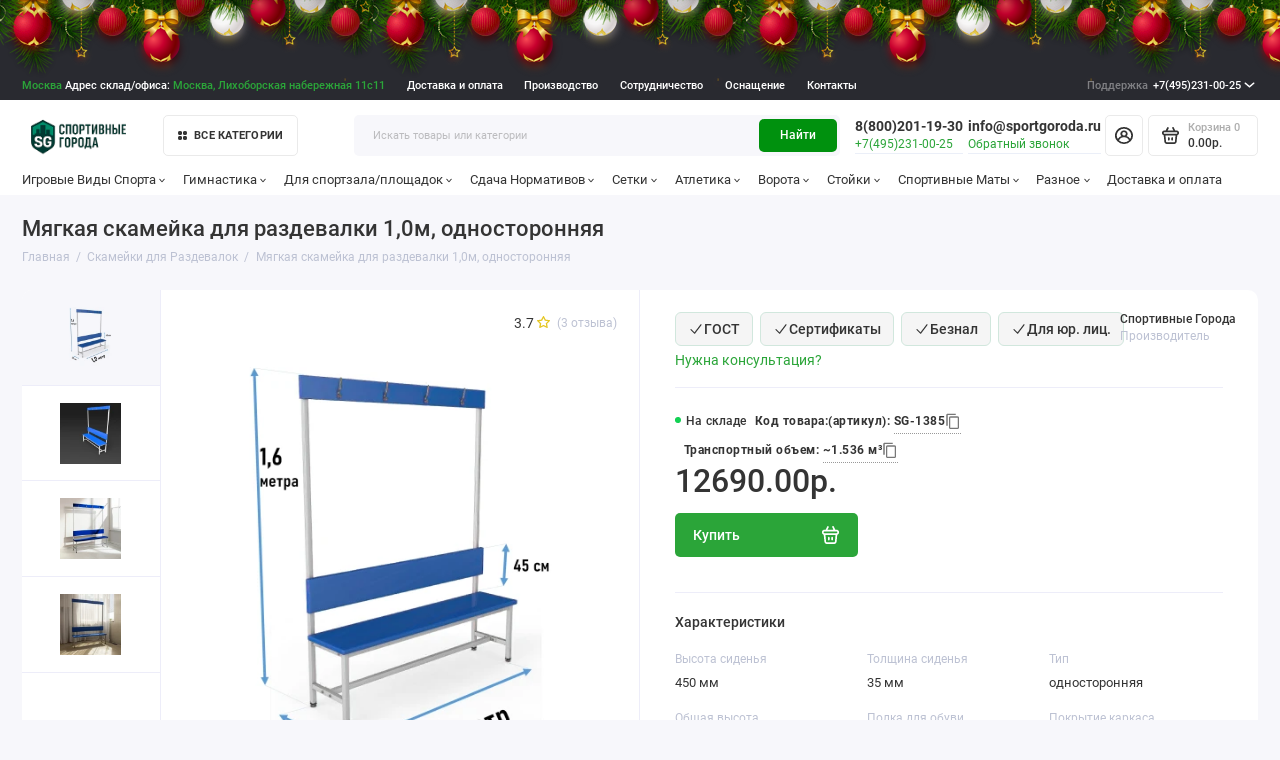

--- FILE ---
content_type: text/html; charset=utf-8
request_url: https://sportgoroda.ru/%D1%81%D0%BA%D0%B0%D0%BC%D0%B5%D0%B9%D0%BA%D0%B8-%D0%B4%D0%BB%D1%8F-%D1%80%D0%B0%D0%B7%D0%B4%D0%B5%D0%B2%D0%B0%D0%BB%D0%BE%D0%BA/%D0%BC%D1%8F%D0%B3%D0%BA%D0%B0%D1%8F-%D1%81%D0%BA%D0%B0%D0%BC%D0%B5%D0%B9%D0%BA%D0%B0-%D0%B4%D0%BB%D1%8F-%D1%80%D0%B0%D0%B7%D0%B4%D0%B5%D0%B2%D0%B0%D0%BB%D0%BA%D0%B8-1-0%D0%BC-%D0%BE%D0%B4%D0%BD%D0%BE%D1%81%D1%82%D0%BE%D1%80%D0%BE%D0%BD%D0%BD%D1%8F%D1%8F.html
body_size: 55559
content:
<!doctype html>
<html dir="ltr" lang="ru">
  <head>

<link rel="apple-touch-icon" sizes="180x180" href="/image/apple-touch-icon.png?v=SGv4">
<link rel="icon" type="image/png" sizes="32x32" href="/image/favicon-32x32.png?v=SGv4">
<link rel="icon" type="image/png" sizes="16x16" href="/image/favicon-16x16.png?v=SGv4">
<link rel="manifest" href="/image/site.webmanifest?v=SGv4">
<link rel="mask-icon" href="/image/safari-pinned-tab.svg?v=SGv4" color="#21b118">
<link rel="shortcut icon" href="/image/favicon.ico?v=SGv109">
<link rel="stylesheet" href="/newyear/style.css">
<meta name="msapplication-TileColor" content="#00a300">
<meta name="msapplication-TileImage" content="/image/mstile-144x144.png?v=SGv4">
<meta name="theme-color" content="#ffffff">
  <!-- / Новый фавикон -->

      
    <meta charset="utf-8">
	<meta name="viewport" content="width=device-width, initial-scale=1, maximum-scale=5, shrink-to-fit=no">
	<meta name="format-detection" content="telephone=no">
    <base href="https://sportgoroda.ru/">
    <title>Мягкая Скамейка для Раздевалки 1,0м (Односторонняя) | 12690₽</title>
    <meta name="theme-color" content="#00910e">
    <meta http-equiv="X-UA-Compatible" content="IE=Edge">
	<meta name="description" content="Мягкая скамейка для раздевалки 1,0м, односторонняя ➤ 12690₽ купить по специальной цене с доставкой по РФ ➤ Официальный дилер/Собственное производство | Характеристики | Фото | Отзывы | в интернет-магазине «SportGoroda.Ru» ☎ +7(800)201-19-30. Удобная, односторонняя скамейка для раздевалок. 4 крючка. Собственное производство. Характеристики. Высокая прочность. Доставка по всей России.">
 
 
	<meta name="keywords" content="Скамейка, для раздевалки, двухсторонняя , спинка">
 
 
 
 
	<link rel="icon" type="image/png" href="https://sportgoroda.ru/image/catalog/favicon-32x32.png" sizes="32x32">
 
	<link rel="icon" type="image/png" href="https://sportgoroda.ru/image/catalog/favicon-16x16.png" sizes="16x16">
 
 
<link rel="apple-touch-icon" sizes="180x180" href="https://sportgoroda.ru/image/catalog/android-chrome-192x192.png">
 
 
	<meta property="og:title" content="Мягкая Скамейка для Раздевалки 1,0м (Односторонняя) | 12690₽ ">
	<meta property="og:type" content="website">
	<meta property="og:url" content="https://sportgoroda.ru/%D1%81%D0%BA%D0%B0%D0%BC%D0%B5%D0%B9%D0%BA%D0%B8-%D0%B4%D0%BB%D1%8F-%D1%80%D0%B0%D0%B7%D0%B4%D0%B5%D0%B2%D0%B0%D0%BB%D0%BE%D0%BA/%D0%BC%D1%8F%D0%B3%D0%BA%D0%B0%D1%8F-%D1%81%D0%BA%D0%B0%D0%BC%D0%B5%D0%B9%D0%BA%D0%B0-%D0%B4%D0%BB%D1%8F-%D1%80%D0%B0%D0%B7%D0%B4%D0%B5%D0%B2%D0%B0%D0%BB%D0%BA%D0%B8-1-0%D0%BC-%D0%BE%D0%B4%D0%BD%D0%BE%D1%81%D1%82%D0%BE%D1%80%D0%BE%D0%BD%D0%BD%D1%8F%D1%8F.html">
	 
		<meta property="og:image" content="https://sportgoroda.ru/image/cachewebp/catalog/data/o1-0m-500x500.webp">
	 
	<meta property="og:site_name" content="Магазин Спортивные Города.Ру">
		<meta property="og:description" content="Мягкая скамейка для раздевалки 1,0м, односторонняя ➤ 12690₽ купить по специальной цене с доставкой по РФ ➤ Официальный дилер/Собственное производство | Характеристики | Фото | Отзывы | в интернет-магазине «SportGoroda.Ru» ☎ +7(800)201-19-30. Удобная, односторонняя скамейка для раздевалок. 4 крючка. Собственное производство. Характеристики. Высокая прочность. Доставка по всей России.">
	 
	<link rel="preload" href="catalog/view/theme/prostore/fonts/Roboto-Regular.woff2" as="font" type="font/woff2" crossorigin>
	<link rel="preload" href="catalog/view/theme/prostore/fonts/Roboto-Medium.woff2" as="font" type="font/woff2" crossorigin>
	<link rel="preload" href="catalog/view/theme/prostore/fonts/Roboto-Bold.woff2" as="font" type="font/woff2" crossorigin>
 
	<link rel="stylesheet" href="catalog/view/theme/prostore/css/bootstrap/3.3.5/bootstrap.min.css?v1.3.1">
	<link rel="stylesheet" href="catalog/view/theme/prostore/css/app.min.css?v1.3.1">
 
<style>
:root {
--theme-primary-color: #2ba539;--theme-secondary-color: #00910e;
--base-font-family: "Roboto", Arial, Helvetica, sans-serif;
}
@media (max-width: 767px) {:root {font-size: 9px; --theme-size: 9px; }}
body {font: 400 1.6rem/1.5 "Roboto", Arial, Helvetica, sans-serif;}
input:not([class]),textarea:not([class]),select:not([class]),select.form-control,.ui-input, .ui-range__input, .ui-textarea,.form-control:not(select),.ui-select,.ui-select select,.personal__order-table-info{
font-family: "Roboto", Arial, Helvetica, sans-serif;}
@media (min-width: 768px) {.personal__order-table {font-family: "Roboto", Arial, Helvetica, sans-serif;}}
@media (max-width: 767px) {.personal__order-table {font-family: "Roboto", Arial, Helvetica, sans-serif;}}
 
/* 2ba539 00910e    */
@media (max-width: 1199px) {.products__item {height: auto!important;}.products__item-discount,.products__item-action {position: relative;opacity: 1;visibility: visible;transform: translate(0, 0);}}
	
 
    .note {
      font-size: 0.9em;
      color: #777;
      margin-bottom: 20px;
    }
.header__action{
  display: none;
}
.mobile {
    display: none;
}
@media (max-width: 1199px) {
    .mobile {
        display: inline !important;
        font-weight: 700 !important;
    }
    .topD,
    .prmn-cmngr {
        display: none;
    }
    .phonee {
        text-align: center !important;
        font-size: 20px;
        float: left !important;
              max-width: 100%;
          padding: 5px;
    }
    .mobile {
        display: none;
    }
}
.topline {
    background: #292A30;
    color: #fff;
    min-height: 3.5rem;
    white-space: nowrap;
}

.is-footer-v1 .footer {
    background: #232323;
    color: #ececec;
}

.blog__item-image img {
 	background-color: white;
}

/* далее импорт */
   .article nav{
     padding-top: 25px;
}

.article__body--blog {
    font-size: 18px;
    line-height: 1.6;
    color: #333;
    margin: 20px 0;
}

.article__body--blog h1, 
.article__body--blog h2, 
.article__body--blog h3, 
.article__body--blog h4, 
.article__body--blog h5, 
.article__body--blog h6 {
    color: #222;
    margin-bottom: 20px;
    font-weight: bold;
}

.article__body--blog p {
    margin-bottom: 20px;
}

.article__body--blog ul,
.article__body--blog ol {
    margin: 0px 0;
    padding-left: 40px;
}

.article__body--blog ul li,
.article__body--blog ol li {
    margin-bottom: 10px;
    line-height: 1.5;
    color: #555;
}

.article__body--blog ul {
    list-style-type: disc;
}

.article__body--blog ol {
    list-style-type: decimal;
}

.article__body--blog ul li::marker,
.article__body--blog ol li::marker {
    color: #888;
}

.article__body--blog img {
    max-width: 100%;
    height: auto;
    border-radius: 12px;
    margin: 20px 0;
    box-shadow: 0 4px 8px rgba(0, 0, 0, 0.1);
    /* transition: transform 0.3s ease; */
}

.article__body--blog blockquote {
    margin: 20px 0;
    padding: 25px 20px;
    background-color: #f9f9f9;
    border-left: 4px solid #ccc;
    color: #555;
    font-style: italic;
}

.article__body--blog blockquote p {
    margin: 0;
}

.article__body--blog a {
    color: #2ba539;
    text-decoration: none;
    transition: color 0.3s ease;
}

.article__body--blog a:hover {
    color: #0056b3;
    text-decoration: underline;
}

.ui-check__btn-price {
    display: none;
}

.checkout__step-payments_{
    display: none;
}




@media (min-width: 1199px) {
    .is-footer-checkout .footer__call-btn {
        color: #dfdfdf !important;
        padding: 0 1.2rem;
        height: 3.5rem;
        border: 1px solid #D5D9DF;
        border-radius: 5px;
    }
}



.blog_table {
    width: 100%;
    border-collapse: collapse;
    margin: 20px 0;
    font-size: 18px;
    text-align: left;
    overflow-x: auto; /* Добавляем возможность горизонтальной прокрутки */
}

.blog_table thead {
    background-color: #f2f2f2;
    border-bottom: 2px solid #ddd;
}

.blog_table thead th {
    padding: 12px;
    font-weight: bold;
    text-transform: uppercase;
    color: #333;
}

.blog_table tbody tr {
    border-bottom: 1px solid #ddd;
    transition: background-color 0.3s ease;
}

.blog_table tbody tr:hover {
    background-color: #f5f5f5;
}

.blog_table tbody td {
    padding: 12px;
    color: #555;
}

.blog_table tbody tr:nth-child(even) {
    background-color: #f9f9f9;
}

.blog_table tbody tr:nth-child(odd) {
    background-color: #fff;
}

.blog_table tfoot td {
    padding: 10px;
    font-weight: bold;
    background-color: #f2f2f2;
    border-top: 2px solid #ddd;
    text-align: right;
}

/* Адаптация для мобильных устройств */
@media (max-width: 768px) {
    .blog_table {
        font-size: 14px; /* Уменьшаем размер шрифта для мобильных устройств */
    }

    .blog_table thead, .blog_table tfoot {
        font-size: 14px; /* Соответственно уменьшаем размер заголовков и футера */
    }
}

.video-responsive {
    position: relative;
    padding-bottom: 56.25%; /* задаёт высоту контейнера для 16:9 (если 4:3 — поставьте 75%) */
    height: 0;
    overflow: hidden;
}
.video-responsive iframe {
    position: absolute;
    top: 0;
    left: 0;
    width: 100%;
    height: 100%;
    border-width: 0;
    outline-width: 0;
}

.video {
    position: relative;
    width: 100%;
    height: 0;
    padding-bottom: 56.25%;
    background-color: #000000;
}

.video__link {
    position: absolute;
    top: 0;
    left: 0;
    width: 100%;
    height: 100%;
}

.video__media {
    position: absolute;
    top: 0;
    left: 0;
    width: 100%;
    height: 100%;
    border: none;
}

.video__button {
    position: absolute;
    top: 50%;
    left: 50%;
    z-index: 1;
    display: none;
    padding: 0;
    width: 68px;
    height: 48px;
    border: none;
    background-color: transparent;
    transform: translate(-50%, -50%);
    cursor: pointer;
}

.video__button-shape {
    fill: #212121;
    fill-opacity: 0.8;
}

.video__button-icon {
    fill: #ffffff;
}

.video__button:focus {
    outline: none;
}

.video:hover .video__button-shape,
.video__button:focus .video__button-shape {
    fill: #ff0000;
    fill-opacity: 1;
}

/* Enabled */

.video--enabled {
    cursor: pointer;
}

.video--enabled .video__button {
    display: block;
}



.categories__item-title{
    --angle: -3deg;
    transform: rotate(var(--angle)) skew(var(--angle));
}

.blog__item-image , .blog-featured__item-image{
    max-height: 19.5rem !important;
}

.editor{
 padding-bottom: 20px;
}

.benefits__item {
    height: 9rem !important;
}



.compact-advantages {
    display: flex;
    justify-content: space-around;
    align-items: center;
    padding: 20px 0;
}

.compact-container {
    display: flex;
    flex-wrap: wrap;
    gap: 15px;
    justify-content: center;
}

.compact-item {
    text-align: center;
    max-width: 110px;
}

.compact-img {
    width: 30px;
    height: 30px;
    margin-bottom: 10px;
}

.compact-text {
    font-size: 14px;
    margin: 0;
    line-height: 1.2;
}



.main-banner {
    display: flex;
    flex-direction: column;
    justify-content: center;
    align-items: center;
    padding: 80px 20px;
    background: linear-gradient(135deg, #007a0b 0%, #007f0f 100%);
    text-align: center;
    margin-bottom: 20px;
}

.main-banner h1 {
    font-weight: 900;
    font-size: calc(1.5em + 1vw);
    color: #fff;
    margin: 0 0 20px;
    text-transform: uppercase;
}

.main-banner .subtext {
    max-width: 600px;
    color: #fff;
    line-height: 1.5;
    margin: 0 auto;
    font-size: 1.1em;
}

.info-section {
    max-width: 800px;
    margin: 40px auto;
    padding: 0 20px;
}

.info-section h2 {
    font-size: 1.5em;
    font-weight: 700;
    margin-bottom: 20px;
    color: #007a0b;
}

.info-section p {
    margin-bottom: 20px;
    line-height: 1.6;
}

.info-section a {
    color: #007a0b;
    text-decoration: none;
}

.info-section a:hover {
    text-decoration: underline;
}


.main-banner .santa-hat {
    position: relative;
    display: inline-block;
}

.main-banner .santa-hat::before {
    content: '';
    position: absolute;
    width: 60px; /* Ширина шапки */
    height: 60px; /* Высота шапки */
    background: url('/shapka-santy60x60.webp') no-repeat;
    background-size: contain;
    top: -16px; /* Регулируйте позицию по вертикали */
    left: -1px; /* Регулируйте позицию по горизонтали */
    z-index: 1;
}
@media (max-width: 1140px) {
    .main-banner .santa-hat::before {
        display: none;
    }
}


@media (max-width: 1240px) {
.b-page__content{
    display: none;
	}

  }

.b-head-decor{
 margin-top: -25px;
	}






 .faq-section {
        font-family: 'Arial', sans-serif;
        line-height: 1.6;
        margin: 20px auto;
        max-width: 800px;
    }

    .faq-section #faq {
        margin-bottom: 20px;
        text-align: center;
        font-size: 24px;

    }

    .faq-section .faq-container {
        margin-top: 20px;
    }

    .faq-section .faq-item {
        background: #ffffff;
        border: 1px solid #ddd;
        border-radius: 10px;
        margin-bottom: 15px;
        box-shadow: 0 4px 8px rgba(0, 0, 0, 0.1);
        overflow: hidden;
        transition: transform 0.2s ease, box-shadow 0.3s ease;
    }

    .faq-section .faq-item:hover {
        transform: translateY(-2px);
        box-shadow: 0 6px 12px rgba(0, 0, 0, 0.15);
    }

    .faq-section .faq-title {
        cursor: pointer;
        background-color: #00910e;
        color: #fff;
        padding: 15px 20px;
        font-size: 18px;
        display: flex;
        justify-content: space-between;
        align-items: center;
        font-weight: bold;
        transition: background-color 0.3s ease;
    }

    .faq-section .faq-title:hover {
        background-color: #006f0b;
    }

    .faq-section .faq-item.open .faq-title {
        background-color: #007c0d;
    }

    .faq-section .faq-title::after {
        content: '\25BC';
        font-size: 16px;
        transition: transform 0.3s ease;
    }

    .faq-section .faq-item.open .faq-title::after {
        transform: rotate(-180deg);
    }

    .faq-section .answer {
        display: none;
        background: #f9f9f9;
        padding: 15px 20px;
        font-size: 16px;
        border-top: 1px solid #ddd;
        color: #555;
        animation: fadeIn 0.3s ease-in-out;
    }

    .faq-section .faq-item.open .answer {
        display: block;
    }

    .faq-section ul {
        margin: 0;
        padding-left: 20px;
    }

    .faq-section ul li {
        margin-bottom: 10px;
    }

    .faq-section ul li strong {
        color: #00910e;
    }

    @keyframes fadeIn {
        from {
            opacity: 0;
            transform: translateY(-10px);
        }
        to {
            opacity: 1;
            transform: translateY(0);
        }
    }

    .faq-section p {
        margin: 0 0 10px;
    }

/* Изолированный стиль для таблицы содержания */
.toc {
    font-family: var(--base-font-family);
    border: 1px solid var(--theme-secondary-color);
    border-radius: 8px;
    padding: 14px;
    max-width: 320px;
    background-color: #f8f8f8;
    box-shadow: 0 2px 4px rgba(0, 0, 0, 0.1);
      margin-bottom: 10px;
    margin-top: 10px;
}

.toc-header {
    font-size: 18px;
    font-weight: bold;
    margin-bottom: 10px;
    text-align: center;
    text-transform: uppercase;
}

.toc-item {
    font-size: 15px;
    color: var(--theme-primary-color) !important;
    cursor: pointer;
    padding: 5px 0;
    text-decoration: none;
    display: block;
    transition: all 0.2s ease-in-out;
}

.toc-item:hover {
    color: var(--theme-secondary-color) !important;
    text-decoration: underline;
}

.toc-subitem {
    font-size: 14px;
    color: #666 !important; /* Чёткий цвет для subitem */
    padding-left: 12px;
    text-decoration: none;
    display: block;
    margin-top: 4px;
    transition: color 0.2s;
}

.toc-subitem:hover {
    color: var(--theme-primary-color) !important;
    text-decoration: underline;
}

.highlight {
        background: #ffeb3b;
        font-weight: bold;
        padding: 5px 7px;
        border-radius: 5px;
        box-shadow: 0 1px 3px rgba(0, 0, 0, 0.2);
    }


figcaption {
    font-size: 0.9em;
    color: #555;
    margin: 5px;
    font-style: italic;
      width: 80%;
}

figure img {
    display: block; 
    margin-bottom: 0 !important;
}


.header__row--01{
      background: #292A30;
    color: #fff;
    min-height: 3.5rem;
    white-space: nowrap;
  margin-bottom: 15px;
}
@media (min-width: 1199px) {
    .is-header-v6 .header__row--01:before {
        background: #292A30 !important;
    }
}

#city .modal-body {
  padding: 15px; /* Можно настроить под себя */
  font-family: sans-serif; /* При желании */
}

/* Контейнер для трёх колонок */
#city .city-columns {
  display: flex;           /* В строку */
  justify-content: space-between;
  align-items: flex-start;
  gap: 20px;               /* Расстояние между колонками */
  flex-wrap: wrap;         /* На случай узкого экрана */
}

/* Каждая колонка — отдельный список */
#city .city-list {
  list-style: none;        /* Без буллетов */
  margin: 0; 
  padding: 0;
  flex: 1;                 /* Равномерная ширина столбцов */
  min-width: 160px;        /* Чуть минимальной ширины */
}

/* Отступ между ссылками */
#city .city-list li {
  margin-bottom: 5px;
}

/* Ссылки — без цвета и спец. оформления (пусть будет по умолчанию) */
#city .city-list li a {
  text-decoration: none;   /* Убираем подчёркивание (по желанию) */
}
#city a{
color: #2ba539;
}

.footer__nav-title, .footer__support-title{
    text-transform: uppercase;
    font-weight: 700;
    font-size: 2rem;
}

@media (max-width: 1199px) {
    .is-xl-visible {
        display: block !important;
    }
}

@media (max-width: 1199px) {
    .is-footer-v1 .footer__desc {
        display: none;
    }
}
@media (max-width: 1199px) {
    .is-footer-v1 .footer__nav {
        padding-top: 40px;
    }
}

@media (max-width: 1199px) {
    .header__call-link {
        min-height: auto !important;

    }
}
.footer__nav a{
      text-transform: uppercase;
    font-weight: 700;
}
a, .ui-link--blue, .article__body a:not([class]), .contacts__data-address a, .contacts__shops-item-title a, .contacts__info-item-address a, .details__comments-item-answer-body a, .details__comments-item-readmore + .ui-link, .contacts__data-address .details__comments-item-readmore + a, .contacts__shops-item-title .details__comments-item-readmore + a, .contacts__info-item-address .details__comments-item-readmore + a, .details__comments-item-answer-body .details__comments-item-readmore + a, .details__comments-item-readmore + .reviews__item-details-btn, .reviews__item-body .details__comments-item-readmore + a, .details__comments-item-readmore + .reviews__item-link, .reviews__answer-body .details__comments-item-readmore + a, .seo__desc .details__comments-item-readmore + a, .details__comments-item-readmore + .seo__readmore-link, .details__txt .details__comments-item-readmore + a, .details__txt-readmore + .ui-link, .contacts__data-address .details__txt-readmore + a, .contacts__shops-item-title .details__txt-readmore + a, .contacts__info-item-address .details__txt-readmore + a, .details__comments-item-answer-body .details__txt-readmore + a, .details__txt-readmore + .reviews__item-details-btn, .reviews__item-body .details__txt-readmore + a, .details__txt-readmore + .reviews__item-link, .reviews__answer-body .details__txt-readmore + a, .seo__desc .details__txt-readmore + a, .details__txt-readmore + .seo__readmore-link, .details__txt .details__txt-readmore + a, .details__txt a, .seo__readmore-link, .seo__desc a, .reviews__answer-body a, .reviews__item-link, .reviews__item-body a, .reviews__item-details-btn, .ui-wysiwyg a:not([class]), .ui-check__btn-text a {
color: #2ba539;
}
.footerlink {
    border-bottom: 1px dotted;
    color: #ececec;
}
@media (min-width: 1199px) {
    .is-header-v6 .header__group--info_call {
        margin: 0 auto 0 0rem;
    }
}
@media (max-width: 500px) {
    .header__call {
        display: none;
    }
}

/* Изолированные стили для article__other--ocstore */
.article__other.article__other--ocstore {
    width: 100%;
    max-width: 1200px;
    margin: 0 auto;
    padding: 20px;
    box-sizing: border-box;
}

.article__other.article__other--ocstore .article__other-heading {
    font-size: 24px;
    font-weight: bold;
    display: block;
    margin-bottom: 15px;
    text-align: center;
}

.article__other.article__other--ocstore .article__other-slides {
    display: flex;
    gap: 20px;
    overflow-x: auto;
    scroll-snap-type: x mandatory;
    padding-bottom: 10px;
    -webkit-overflow-scrolling: touch;
}

.article__other.article__other--ocstore .blog__item {
    flex: 0 0 300px;
    scroll-snap-align: start;
    background: #fff;
    border-radius: 8px;
    box-shadow: 0 2px 10px rgba(0, 0, 0, 0.1);
    overflow: hidden;
    text-decoration: none;
    color: inherit;
    display: flex;
    flex-direction: column;
}

.article__other.article__other--ocstore .blog__item-image img {
    width: 100%;
    height: auto;
    display: block;
    border-top-left-radius: 8px;
    border-top-right-radius: 8px;
}

.article__other.article__other--ocstore .blog__item-title {
    font-size: 18px;
    font-weight: bold;
    padding: 10px;
}

.article__other.article__other--ocstore .blog__item-text {
    font-size: 14px;
    color: #666;
    padding: 0 10px 10px;
}

/* Медиа-запросы для адаптивности */
@media (max-width: 768px) {
    .article__other.article__other--ocstore .article__other-slides {
        display: flex;
        flex-direction: column;
        align-items: center;
        gap: 10px;
    }
    .article__other.article__other--ocstore .blog__item {
        flex: 0 0 100%;
        max-width: 90%;
    }
    .article__other.article__other--ocstore .article__other-heading {
        font-size: 20px;
    }
}

@media (max-width: 480px) {
    .article__other.article__other--ocstore .blog__item-title {
        font-size: 16px;
    }
    .article__other.article__other--ocstore .blog__item-text {
        font-size: 13px;
    }
}

.products__item-image img {
    border-radius: 10px;
}


.badge-button {
  display: inline-flex;
  align-items: center;
  gap: 6px;
  padding: 8px 12px;
  font-size: 14px;
  background: #f5f5f5;
  border-radius: 6px;
  border: 1px solid #d1e7dd;
  font-weight: 500;
  line-height: 1;
  cursor: default;
  /* Добавим для лучшего переноса, если значков много */
  margin-bottom: 4px; /* Небольшой отступ снизу, если они переносятся */
  margin-right: 4px; /* Небольшой отступ справа */
}

.badge-icon {
  width: 16px;
  height: 16px;
  fill: currentColor;
  flex-shrink: 0;
  position: relative;
  top: -0.5px; /* для выравнивания */
}

/* --- Мобильная оптимизация --- */
@media (max-width: 600px) {
  .badge-button {
    padding: 6px 10px; /* Уменьшаем внутренние отступы */
    font-size: 13px;   /* Немного уменьшаем шрифт */
    gap: 4px;          /* Уменьшаем расстояние между иконкой и текстом */
  }

  .badge-icon {
    width: 14px;       /* Немного уменьшаем иконку */
    height: 14px;
    /* top: -0.5px; /* Возможно, потребуется подкорректировать или убрать, если выравнивание сбилось */
                   /* Для такого небольшого изменения размера, скорее всего, останется нормально */
  }
}

/* Если на очень маленьких экранах нужно еще компактнее */
@media (max-width: 400px) {
  .badge-button {
    padding: 5px 8px;
    font-size: 12px;
    gap: 3px;
  }
  .badge-icon {
    width: 12px;
    height: 12px;
  }
}
 
	
</style>

 
		<link href="https://sportgoroda.ru/%D1%81%D0%BA%D0%B0%D0%BC%D0%B5%D0%B9%D0%BA%D0%B8-%D0%B4%D0%BB%D1%8F-%D1%80%D0%B0%D0%B7%D0%B4%D0%B5%D0%B2%D0%B0%D0%BB%D0%BE%D0%BA/%D0%BC%D1%8F%D0%B3%D0%BA%D0%B0%D1%8F-%D1%81%D0%BA%D0%B0%D0%BC%D0%B5%D0%B9%D0%BA%D0%B0-%D0%B4%D0%BB%D1%8F-%D1%80%D0%B0%D0%B7%D0%B4%D0%B5%D0%B2%D0%B0%D0%BB%D0%BA%D0%B8-1-0%D0%BC-%D0%BE%D0%B4%D0%BD%D0%BE%D1%81%D1%82%D0%BE%D1%80%D0%BE%D0%BD%D0%BD%D1%8F%D1%8F.html" rel="canonical">
	 
		<link href="https://sportgoroda.ru/image/catalog/favicon-32x32.png" rel="icon">
	 

 
    <!--<script src="catalog/view/javascript/prostore/plugins.min.js?v1.3.1"></script>-->
	<script src="catalog/view/javascript/prostore/plugins/jquery.min.js?v1.3.1"></script>
	<script src="catalog/view/javascript/prostore/plugins/jquery.fancybox.min.js?v1.3.1"></script>
	<script src="catalog/view/javascript/prostore/plugins/swiper.min.js?v1.3.1"></script>
	<script src="catalog/view/javascript/prostore/plugins/readmore.min.js?v1.3.1"></script>
	<script src="catalog/view/javascript/prostore/plugins/jquery.countdown.min.js?v1.3.1"></script>
	<script src="catalog/view/javascript/prostore/plugins/css-vars-ponyfill.min.js?v1.3.1"></script>
	<script src="catalog/view/javascript/prostore/plugins/sticky-kit.min.js?v1.3.1"></script>
	<script src="catalog/view/javascript/prostore/plugins/priority-nav.min.js?v1.3.1"></script>
	<script src="catalog/view/javascript/prostore/plugins/matchMedia.min.js?v1.3.1"></script>
	
	 
	<script src="catalog/view/javascript/prostore/bootstrap/3.3.5/bootstrap.min.js?v1.3.1"></script>
		<script src="catalog/view/javascript/prostore/app.min.js?v1.3.1"></script>
 
	<script src="catalog/view/javascript/prostore/plugins/jquery.ez-plus.min.js"></script>
 
 

 
	<script>document.addEventListener('DOMContentLoaded', function() {
    // Получаем текущий URL страницы без параметров
    var currentUrl = window.location.protocol + "//" + window.location.host + window.location.pathname;

    // Находим все ссылки с href, которые начинаются с # внутри блока <article class="article">
    var anchorLinks = document.querySelectorAll('div.article a[href^="#"]');

    // Для каждой ссылки с якорем добавляем перед # текущий URL
    anchorLinks.forEach(function(link) {
        var href = link.getAttribute('href');
        link.setAttribute('href', currentUrl + href);
    });
});

function updateQuantity() {
    var inputElements = document.querySelectorAll("input.ui-input[name^='option[']");
    var quantityInput = document.querySelector("input[name^='prod_id_quantity']");

    if (inputElements.length >= 2 && quantityInput) {
        var value1 = parseFloat(inputElements[0].value);
        var value2 = parseFloat(inputElements[1].value);

        if (!isNaN(value1) && !isNaN(value2) && value1 !== 0 && value2 !== 0) {
            var product = value1 * value2;
            quantityInput.value = product;
        }
    }
}

// Функция для ограничения ввода только цифр и значения от 1 до 5000
function restrictInputToNumbers(inputElement, min, max) {
    inputElement.addEventListener("input", function () {
        var value = parseFloat(inputElement.value);

        // Проверяем, что введенное значение является числом и находится в диапазоне
        if (isNaN(value) || value < min) {
            inputElement.value = min;
        } else if (value > max) {
            inputElement.value = max;
        }

        updateQuantity();
    });
}

document.addEventListener("DOMContentLoaded", function () {
    var inputElements = document.querySelectorAll("input.ui-input[name^='option[']");
    var quantityInput = document.querySelector("input[name^='prod_id_quantity']");

    // Ограничиваем ввод для всех input с name^='option['
    if (inputElements.length >= 2) {
        inputElements.forEach(function (inputElement) {
            inputElement.addEventListener("input", function () {
                this.value = this.value.replace(/\D/g, ''); // Оставляем только цифры
                updateQuantity();
            });

            inputElement.setAttribute("type", "number");
            inputElement.setAttribute("min", "1");
            inputElement.setAttribute("max", "5000");
        });
    }

    // Ограничиваем ввод для поля количества
    if (quantityInput) {
        restrictInputToNumbers(quantityInput, 1, 5000);
    }
});



function findVideos() {

    let videos = document.querySelectorAll('.video');

    for (let i = 0; i < videos.length; i++) {
        setupVideo(videos[i]);
    }
}

function setupVideo(video) {
    let link = video.querySelector('.video__link');
    let media = video.querySelector('.video__media');
    let button = video.querySelector('.video__button');
    let id = parseMediaURL(media);

    video.addEventListener('click', () => {
        let iframe = createIframe(id);

        link.remove();
        button.remove();
        video.appendChild(iframe);
    });

    link.removeAttribute('href');
    video.classList.add('video--enabled');
}

function parseMediaURL(media) {
    let regexp = /https:\/\/i\.ytimg\.com\/vi\/([a-zA-Z0-9_-]+)\/maxresdefault\.jpg/i;
    let url = media.src;
    let match = url.match(regexp);

    return match[1];
}

function createIframe(id) {
    let iframe = document.createElement('iframe');

    iframe.setAttribute('allowfullscreen', '');
    iframe.setAttribute('allow', 'autoplay');
    iframe.setAttribute('src', generateURL(id));
    iframe.classList.add('video__media');

    return iframe;
}

function generateURL(id) {
    let query = '?rel=0&showinfo=0&autoplay=1';

    return 'https://www.youtube.com/embed/' + id + query;
}

document.addEventListener("DOMContentLoaded", function () {
    findVideos();
});


document.addEventListener('DOMContentLoaded', function () {
    const faqSection = document.querySelector('.faq-section');
    if (faqSection) {
        const faqItems = faqSection.querySelectorAll('.faq-item');
        faqItems.forEach(item => {
            const faqTitle = item.querySelector('.faq-title');
            if (faqTitle) {
                faqTitle.addEventListener('click', () => {
                    item.classList.toggle('open');
                    const otherItems = Array.from(faqItems).filter(i => i !== item);
                    otherItems.forEach(i => i.classList.remove('open'));
                });
            }
        });
    }
});


document.addEventListener("DOMContentLoaded", function() {
    const readMoreButton = document.querySelector('a[data-readmore-toggle="rmjs-1"]');
    
    if (readMoreButton) {
        // Создаем событие click
        const clickEvent = new MouseEvent("click", {
            bubbles: true,
            cancelable: true,
            view: window
        });

        // Программно инициируем клик
        readMoreButton.dispatchEvent(clickEvent);
    } else {
        console.log("Кнопка 'Читать дальше' не найдена.");
    }
});

</script>
 

	<!-- For Yandex Ecommerce -->
	<script type="text/javascript">
		window.dataLayer = window.dataLayer || [];
  	</script>

 

 

</head>
  <body class="is-page-default  page-homepage bootstrap-3  is-header-v6  ">

<div class="mobile" style="color: #fff;min-height: 3.5rem;white-space: nowrap;">
	<div style="background: #292A30 !important;" class="col-xs-12 col-md-3 text-right phonee">
		<b> 
		
                    <a style="color: #fff;border-bottom: 1px dashed #fff;margin-left: 6px;" rel="nofollow" href="tel:+74952310025">+7(495)231-00-25</a>
                        
			
			<br>
			<a style="color: #fff;border-bottom: 1px dashed #fff;margin-left:6px;" rel="nofollow" href="mailto:info@sportgoroda.ru">info@sportgoroda.ru</a>

		</b>
		<br>
		<a href="#callback" style="margin-left: 6px;border-bottom: 1px dashed #9db2be;" data-fancybox class="js-fancy-popup" data-toggle="modal" data-target="#get_recall">Заказать звонок</a>
						
		
	</div>
	<div id="inlineOLD" class="popup popup--570 fancybox-content" style="display: none;">
		<div class="writeus">
			<span class="writeus__heading">Заказать обратный звонок.</span>
			<div class="writeus__form">
				<form class="data-callback">
					<label class="ui-label required">Ваше имя:</label>
					<div class="ui-field">
						<input class="ui-input" type="text" value="" name="name" placeholder="Ваше имя:">
					</div>
					<label class="ui-label required">Ваш email:</label>
					<div class="ui-field">
						<input class="ui-input" type="email" value="" name="email" placeholder="Ваш email:">
					</div>
					<label class="ui-label required">Ваш телефон:</label>
					<div class="ui-field">
						<input class="ui-input" type="text" value="" name="phone" placeholder="Ваш телефон:">
					</div>
					<label class="ui-label">Комментарий:</label>
					<div class="ui-field">
						<textarea class="ui-textarea" name="comment" cols="30" rows="10" placeholder="Комментарий: " style="overflow: hidden; overflow-wrap: break-word;"></textarea>
					</div>
					<div class="writeus__action">
						<button type="button" class="btn btn--blue contact-send">Отправить</button>
					</div>
				</form>
			</div>
		</div>
	</div>
</div>
            
    <div class="app app--v6 is-footer-v1" id="app">
		<!-- Header V6 :: Start-->
		<header class="header header--v6">
			<div class="container-fluid">
				<div class="header__mobile ">
										<div class="header__nav">
						<button class="header__nav-btn js-nav-trigger" aria-label="Меню">
							<svg class="icon-toggle"><use xlink:href="catalog/view/theme/prostore/sprites/sprite.svg#icon-toggle"></use>
							</svg>
						</button>
						<div class="header__nav-offcanvas">
							<div class="header__nav-head">
								<button class="header__nav-close js-nav-trigger">
									<svg class="icon-close"><use xlink:href="catalog/view/theme/prostore/sprites/sprite.svg#icon-close"></use>
									</svg>
								</button>
								<span class="header__nav-title">Меню</span>
							</div>
							<div class="header__nav-body">
								<div class="header__nav-group header__nav-group--acc_action_cart">
																		<div class="header__nav-acc">
										<a class="header__nav-acc-btn" href="#signin" data-fancybox>
											<svg class="icon-acc"><use xlink:href="catalog/view/theme/prostore/sprites/sprite.svg#icon-acc"></use>
											</svg>
										</a>
									</div>
																		<div class="header__nav-action">
										<a class="header__nav-action-btn" href="https://sportgoroda.ru/compare-products/">
											<svg class="icon-compare"><use xlink:href="catalog/view/theme/prostore/sprites/sprite.svg#icon-compare"></use>
											</svg>
											<mark class="header__nav-action-counter js-compare-total"></mark>
										</a>
										<span class="header__nav-action-line"></span>
										<a class="header__nav-action-btn" href="https://sportgoroda.ru/wishlist/">
											<svg class="icon-favorites"><use xlink:href="catalog/view/theme/prostore/sprites/sprite.svg#icon-favorites"></use>
											</svg>
											<mark class="header__nav-action-counter js-wishlist-total"></mark>
										</a>
									</div>
									<div class="header__nav-cart">
										<a class="header__nav-cart-btn" href="https://sportgoroda.ru/cart/">
											<svg class="icon-cart"><use xlink:href="catalog/view/theme/prostore/sprites/sprite.svg#icon-cart"></use>
											</svg>
											<span class="header__nav-cart-total js-cart-total"><mark><span class="cart-total-text">Корзина</span> <span class="cart-total-counter">0</span></mark><span class="cart-total-text">0.00р.</span> </span>
										</a>
									</div>
								</div>
								<ul class="header__catalog-menu"></ul>
																<div class="header__nav-support">
									<strong class="header__nav-support-title">Поддержка</strong>
									<ul class="header__nav-support-phones">
																				<li>
											<a class="header__nav-support-link" href="tel:+74952310025">+7(495)231-00-25 <svg class="icon-call"><use xlink:href="catalog/view/theme/prostore/sprites/sprite.svg#icon-call"></use>
												</svg>
											</a>
										</li>
																				<li>
											<a class="header__nav-support-link" href="tel:88002011930">8(800)201-19-30 <svg class="icon-call"><use xlink:href="catalog/view/theme/prostore/sprites/sprite.svg#icon-call"></use>
												</svg>
											</a>
										</li>
																			</ul>
									<p class="header__nav-support-worktime">ПН-ПТ: с 09:00 до 18:00</p>
								</div>
																								<div class="header__nav-group header__nav-group--currency_language"></div>
							</div>
						</div>
					</div>
										
					<a class="header__logo" href="https://sportgoroda.ru/">
												<img src="https://sportgoroda.ru/image/catalog/logo-v9-500i.png" title="Магазин Спортивные Города.Ру" alt="Магазин Спортивные Города.Ру">
											</a>
					
																
						
							<div class="header__group">
								
								<div class="header__search">
									<button class="header__search-btn js-search-trigger">
										<svg class="icon-search"><use xlink:href="catalog/view/theme/prostore/sprites/sprite.svg#icon-search"></use>
										</svg>
									</button>
									<div class="header__search-offcanvas"></div>
								</div>
								<!--after_header__search-->

        <div class="header__call">
            <div class="header__call-info">
                <span class="header__call-item">
                    <a class="header__call-link" style="padding: 0px; font-weight: bold; display: contents; min-height: auto;" href="#callback" data-fancybox="">info@sportgoroda.ru</a>
                    <a class="header__call-link" style="padding: 0px; border-bottom: .1rem solid #EBEFF8; color: #2ba539; font-size: 85%;" href="#callback" data-fancybox="">Обратный звонок</a>
                </span>
            </div>
        </div>
    
																<div class="header__acc">
									<a class="header__acc-btn" href="#signin" data-fancybox aria-label="Личный кабинет">
										<svg class="icon-acc"><use xlink:href="catalog/view/theme/prostore/sprites/sprite.svg#icon-acc"></use>
										</svg>
									</a>
								</div>
																<div class="header__cart">
									<a class="header__cart-btn" href="https://sportgoroda.ru/cart/">
										<svg class="icon-cart"><use xlink:href="catalog/view/theme/prostore/sprites/sprite.svg#icon-cart"></use>
										</svg>
										<span class="header__cart-counter js-cart-total"><mark><span class="cart-total-text">Корзина</span> <span class="cart-total-counter">0</span></mark><span class="cart-total-text">0.00р.</span></span>
									</a>
								</div>
							</div>
																		<div class="header__search">
							<div class="header__search-offcanvas">
								<div class="header__search-head">
									<button class="header__search-close js-search-trigger">
										<svg class="icon-close"><use xlink:href="catalog/view/theme/prostore/sprites/sprite.svg#icon-close"></use>
										</svg>
									</button>
									<span class="header__search-title">Поиск</span>
								</div>
								<div class="header__search-body">
									<div class="header__search-control">
										<input class="header__search-input js-search-input" type="search" name="search" value="" placeholder="Искать товары или категории">

										<button type="button" class="header__search-append js-search-btn">
											<svg class="icon-search"><use xlink:href="catalog/view/theme/prostore/sprites/sprite.svg#icon-search"></use>
											</svg>
										</button>
									</div>
									<div class="header__search-autocomplete"></div>
								</div>
							</div>
						</div>
									</div>
				
				<div class="b-page_newyear">
    <div class="b-page__content">
        <i class="b-head-decor">
      <i class="b-head-decor__inner b-head-decor__inner_n1">
        <div class="b-ball b-ball_n1 b-ball_bounce" data-note="0"><div class="b-ball__right"></div><div class="b-ball__i"></div></div>
        <div class="b-ball b-ball_n2 b-ball_bounce" data-note="1"><div class="b-ball__right"></div><div class="b-ball__i"></div></div>
        <div class="b-ball b-ball_n3 b-ball_bounce" data-note="2"><div class="b-ball__right"></div><div class="b-ball__i"></div></div>
        <div class="b-ball b-ball_n4 b-ball_bounce" data-note="3"><div class="b-ball__right"></div><div class="b-ball__i"></div></div>
        <div class="b-ball b-ball_n5 b-ball_bounce" data-note="4"><div class="b-ball__right"></div><div class="b-ball__i"></div></div>
        <div class="b-ball b-ball_n6 b-ball_bounce" data-note="5"><div class="b-ball__right"></div><div class="b-ball__i"></div></div>
        <div class="b-ball b-ball_n7 b-ball_bounce" data-note="6"><div class="b-ball__right"></div><div class="b-ball__i"></div></div>
        <div class="b-ball b-ball_n8 b-ball_bounce" data-note="7"><div class="b-ball__right"></div><div class="b-ball__i"></div></div>
        <div class="b-ball b-ball_n9 b-ball_bounce" data-note="8"><div class="b-ball__right"></div><div class="b-ball__i"></div></div>
        <div class="b-ball b-ball_i1"><div class="b-ball__right"></div><div class="b-ball__i"></div></div>
        <div class="b-ball b-ball_i2"><div class="b-ball__right"></div><div class="b-ball__i"></div></div>
        <div class="b-ball b-ball_i3"><div class="b-ball__right"></div><div class="b-ball__i"></div></div>
        <div class="b-ball b-ball_i4"><div class="b-ball__right"></div><div class="b-ball__i"></div></div>
        <div class="b-ball b-ball_i5"><div class="b-ball__right"></div><div class="b-ball__i"></div></div>
        <div class="b-ball b-ball_i6"><div class="b-ball__right"></div><div class="b-ball__i"></div></div>
        </i>
            <i class="b-head-decor__inner b-head-decor__inner_n2">
        <div class="b-ball b-ball_n1 b-ball_bounce" data-note="9"><div class="b-ball__right"></div><div class="b-ball__i"></div></div>
        <div class="b-ball b-ball_n2 b-ball_bounce" data-note="10"><div class="b-ball__right"></div><div class="b-ball__i"></div></div>
        <div class="b-ball b-ball_n3 b-ball_bounce" data-note="11"><div class="b-ball__right"></div><div class="b-ball__i"></div></div>
        <div class="b-ball b-ball_n4 b-ball_bounce" data-note="12"><div class="b-ball__right"></div><div class="b-ball__i"></div></div>
        <div class="b-ball b-ball_n5 b-ball_bounce" data-note="13"><div class="b-ball__right"></div><div class="b-ball__i"></div></div>
        <div class="b-ball b-ball_n6 b-ball_bounce" data-note="14"><div class="b-ball__right"></div><div class="b-ball__i"></div></div>
        <div class="b-ball b-ball_n7 b-ball_bounce" data-note="15"><div class="b-ball__right"></div><div class="b-ball__i"></div></div>
        <div class="b-ball b-ball_n8 b-ball_bounce" data-note="16"><div class="b-ball__right"></div><div class="b-ball__i"></div></div>
        <div class="b-ball b-ball_n9 b-ball_bounce" data-note="17"><div class="b-ball__right"></div><div class="b-ball__i"></div></div>
        <div class="b-ball b-ball_i1"><div class="b-ball__right"></div><div class="b-ball__i"></div></div>
        <div class="b-ball b-ball_i2"><div class="b-ball__right"></div><div class="b-ball__i"></div></div>
        <div class="b-ball b-ball_i3"><div class="b-ball__right"></div><div class="b-ball__i"></div></div>
        <div class="b-ball b-ball_i4"><div class="b-ball__right"></div><div class="b-ball__i"></div></div>
        <div class="b-ball b-ball_i5"><div class="b-ball__right"></div><div class="b-ball__i"></div></div>
        <div class="b-ball b-ball_i6"><div class="b-ball__right"></div><div class="b-ball__i"></div></div>
      </i>
            <i class="b-head-decor__inner b-head-decor__inner_n3">
        <div class="b-ball b-ball_n1 b-ball_bounce" data-note="18"><div class="b-ball__right"></div><div class="b-ball__i"></div></div>
        <div class="b-ball b-ball_n2 b-ball_bounce" data-note="19"><div class="b-ball__right"></div><div class="b-ball__i"></div></div>
        <div class="b-ball b-ball_n3 b-ball_bounce" data-note="20"><div class="b-ball__right"></div><div class="b-ball__i"></div></div>
        <div class="b-ball b-ball_n4 b-ball_bounce" data-note="21"><div class="b-ball__right"></div><div class="b-ball__i"></div></div>
        <div class="b-ball b-ball_n5 b-ball_bounce" data-note="22"><div class="b-ball__right"></div><div class="b-ball__i"></div></div>
        <div class="b-ball b-ball_n6 b-ball_bounce" data-note="23"><div class="b-ball__right"></div><div class="b-ball__i"></div></div>
        <div class="b-ball b-ball_n7 b-ball_bounce" data-note="24"><div class="b-ball__right"></div><div class="b-ball__i"></div></div>
        <div class="b-ball b-ball_n8 b-ball_bounce" data-note="25"><div class="b-ball__right"></div><div class="b-ball__i"></div></div>
        <div class="b-ball b-ball_n9 b-ball_bounce" data-note="26"><div class="b-ball__right"></div><div class="b-ball__i"></div></div>
        <div class="b-ball b-ball_i1"><div class="b-ball__right"></div><div class="b-ball__i"></div></div>
        <div class="b-ball b-ball_i2"><div class="b-ball__right"></div><div class="b-ball__i"></div></div>
        <div class="b-ball b-ball_i3"><div class="b-ball__right"></div><div class="b-ball__i"></div></div>
        <div class="b-ball b-ball_i4"><div class="b-ball__right"></div><div class="b-ball__i"></div></div>
        <div class="b-ball b-ball_i5"><div class="b-ball__right"></div><div class="b-ball__i"></div></div>
        <div class="b-ball b-ball_i6"><div class="b-ball__right"></div><div class="b-ball__i"></div></div>
      </i>
            <i class="b-head-decor__inner b-head-decor__inner_n4">
        <div class="b-ball b-ball_n1 b-ball_bounce" data-note="27"><div class="b-ball__right"></div><div class="b-ball__i"></div></div>
        <div class="b-ball b-ball_n2 b-ball_bounce" data-note="28"><div class="b-ball__right"></div><div class="b-ball__i"></div></div>
        <div class="b-ball b-ball_n3 b-ball_bounce" data-note="29"><div class="b-ball__right"></div><div class="b-ball__i"></div></div>
        <div class="b-ball b-ball_n4 b-ball_bounce" data-note="30"><div class="b-ball__right"></div><div class="b-ball__i"></div></div>
        <div class="b-ball b-ball_n5 b-ball_bounce" data-note="31"><div class="b-ball__right"></div><div class="b-ball__i"></div></div>
        <div class="b-ball b-ball_n6 b-ball_bounce" data-note="32"><div class="b-ball__right"></div><div class="b-ball__i"></div></div>
        <div class="b-ball b-ball_n7 b-ball_bounce" data-note="33"><div class="b-ball__right"></div><div class="b-ball__i"></div></div>
        <div class="b-ball b-ball_n8 b-ball_bounce" data-note="34"><div class="b-ball__right"></div><div class="b-ball__i"></div></div>
        <div class="b-ball b-ball_n9 b-ball_bounce" data-note="35"><div class="b-ball__right"></div><div class="b-ball__i"></div></div>
        <div class="b-ball b-ball_i1"><div class="b-ball__right"></div><div class="b-ball__i"></div></div>
        <div class="b-ball b-ball_i2"><div class="b-ball__right"></div><div class="b-ball__i"></div></div>
        <div class="b-ball b-ball_i3"><div class="b-ball__right"></div><div class="b-ball__i"></div></div>
        <div class="b-ball b-ball_i4"><div class="b-ball__right"></div><div class="b-ball__i"></div></div>
        <div class="b-ball b-ball_i5"><div class="b-ball__right"></div><div class="b-ball__i"></div></div>
        <div class="b-ball b-ball_i6"><div class="b-ball__right"></div><div class="b-ball__i"></div></div>
      </i>
            <i class="b-head-decor__inner b-head-decor__inner_n5">
        <div class="b-ball b-ball_n1 b-ball_bounce" data-note="0"><div class="b-ball__right"></div><div class="b-ball__i"></div></div>
        <div class="b-ball b-ball_n2 b-ball_bounce" data-note="1"><div class="b-ball__right"></div><div class="b-ball__i"></div></div>
        <div class="b-ball b-ball_n3 b-ball_bounce" data-note="2"><div class="b-ball__right"></div><div class="b-ball__i"></div></div>
        <div class="b-ball b-ball_n4 b-ball_bounce" data-note="3"><div class="b-ball__right"></div><div class="b-ball__i"></div></div>
        <div class="b-ball b-ball_n5 b-ball_bounce" data-note="4"><div class="b-ball__right"></div><div class="b-ball__i"></div></div>
        <div class="b-ball b-ball_n6 b-ball_bounce" data-note="5"><div class="b-ball__right"></div><div class="b-ball__i"></div></div>
        <div class="b-ball b-ball_n7 b-ball_bounce" data-note="6"><div class="b-ball__right"></div><div class="b-ball__i"></div></div>
        <div class="b-ball b-ball_n8 b-ball_bounce" data-note="7"><div class="b-ball__right"></div><div class="b-ball__i"></div></div>
        <div class="b-ball b-ball_n9 b-ball_bounce" data-note="8"><div class="b-ball__right"></div><div class="b-ball__i"></div></div>
        <div class="b-ball b-ball_i1"><div class="b-ball__right"></div><div class="b-ball__i"></div></div>
        <div class="b-ball b-ball_i2"><div class="b-ball__right"></div><div class="b-ball__i"></div></div>
        <div class="b-ball b-ball_i3"><div class="b-ball__right"></div><div class="b-ball__i"></div></div>
        <div class="b-ball b-ball_i4"><div class="b-ball__right"></div><div class="b-ball__i"></div></div>
        <div class="b-ball b-ball_i5"><div class="b-ball__right"></div><div class="b-ball__i"></div></div>
        <div class="b-ball b-ball_i6"><div class="b-ball__right"></div><div class="b-ball__i"></div></div>
      </i>
            <i class="b-head-decor__inner b-head-decor__inner_n6">
        <div class="b-ball b-ball_n1 b-ball_bounce" data-note="9"><div class="b-ball__right"></div><div class="b-ball__i"></div></div>
        <div class="b-ball b-ball_n2 b-ball_bounce" data-note="10"><div class="b-ball__right"></div><div class="b-ball__i"></div></div>
        <div class="b-ball b-ball_n3 b-ball_bounce" data-note="11"><div class="b-ball__right"></div><div class="b-ball__i"></div></div>
        <div class="b-ball b-ball_n4 b-ball_bounce" data-note="12"><div class="b-ball__right"></div><div class="b-ball__i"></div></div>
        <div class="b-ball b-ball_n5 b-ball_bounce" data-note="13"><div class="b-ball__right"></div><div class="b-ball__i"></div></div>
        <div class="b-ball b-ball_n6 b-ball_bounce" data-note="14"><div class="b-ball__right"></div><div class="b-ball__i"></div></div>
        <div class="b-ball b-ball_n7 b-ball_bounce" data-note="15"><div class="b-ball__right"></div><div class="b-ball__i"></div></div>
        <div class="b-ball b-ball_n8 b-ball_bounce" data-note="16"><div class="b-ball__right"></div><div class="b-ball__i"></div></div>
        <div class="b-ball b-ball_n9 b-ball_bounce" data-note="17"><div class="b-ball__right"></div><div class="b-ball__i"></div></div>
        <div class="b-ball b-ball_i1"><div class="b-ball__right"></div><div class="b-ball__i"></div></div>
        <div class="b-ball b-ball_i2"><div class="b-ball__right"></div><div class="b-ball__i"></div></div>
        <div class="b-ball b-ball_i3"><div class="b-ball__right"></div><div class="b-ball__i"></div></div>
        <div class="b-ball b-ball_i4"><div class="b-ball__right"></div><div class="b-ball__i"></div></div>
        <div class="b-ball b-ball_i5"><div class="b-ball__right"></div><div class="b-ball__i"></div></div>
        <div class="b-ball b-ball_i6"><div class="b-ball__right"></div><div class="b-ball__i"></div></div>
      </i>
            <i class="b-head-decor__inner b-head-decor__inner_n7">
        <div class="b-ball b-ball_n1 b-ball_bounce" data-note="18"><div class="b-ball__right"></div><div class="b-ball__i"></div></div>
        <div class="b-ball b-ball_n2 b-ball_bounce" data-note="19"><div class="b-ball__right"></div><div class="b-ball__i"></div></div>
        <div class="b-ball b-ball_n3 b-ball_bounce" data-note="20"><div class="b-ball__right"></div><div class="b-ball__i"></div></div>
        <div class="b-ball b-ball_n4 b-ball_bounce" data-note="21"><div class="b-ball__right"></div><div class="b-ball__i"></div></div>
        <div class="b-ball b-ball_n5 b-ball_bounce" data-note="22"><div class="b-ball__right"></div><div class="b-ball__i"></div></div>
        <div class="b-ball b-ball_n6 b-ball_bounce" data-note="23"><div class="b-ball__right"></div><div class="b-ball__i"></div></div>
        <div class="b-ball b-ball_n7 b-ball_bounce" data-note="24"><div class="b-ball__right"></div><div class="b-ball__i"></div></div>
        <div class="b-ball b-ball_n8 b-ball_bounce" data-note="25"><div class="b-ball__right"></div><div class="b-ball__i"></div></div>
        <div class="b-ball b-ball_n9 b-ball_bounce" data-note="26"><div class="b-ball__right"></div><div class="b-ball__i"></div></div>
        <div class="b-ball b-ball_i1"><div class="b-ball__right"></div><div class="b-ball__i"></div></div>
        <div class="b-ball b-ball_i2"><div class="b-ball__right"></div><div class="b-ball__i"></div></div>
        <div class="b-ball b-ball_i3"><div class="b-ball__right"></div><div class="b-ball__i"></div></div>
        <div class="b-ball b-ball_i4"><div class="b-ball__right"></div><div class="b-ball__i"></div></div>
        <div class="b-ball b-ball_i5"><div class="b-ball__right"></div><div class="b-ball__i"></div></div>
        <div class="b-ball b-ball_i6"><div class="b-ball__right"></div><div class="b-ball__i"></div></div>
      </i>
        </i>
    </div>
</div>


<div class="header__desktop">
	<div class="header__row header__row--01">

		<div class="header__group header__group--info_call">
						<div class="header__info">
				<ul class="header__info-menu">

    <li>    <a class="js-fancy-popup" href="#city" title="Открыть окно выбора города" style="color: #2ba539;" rel="nofollow" data-fancybox>Москва</a>
    Адрес склад/офиса: <a class="js-fancy-popup" href="#inline3" style="color: #2ba539;" rel="nofollow" data-fancybox>Москва, Лихоборская набережная 11с11</a></li>
            
				  
					   
						    <li><a class="header__info-link" href="/%D0%B4%D0%BE%D1%81%D1%82%D0%B0%D0%B2%D0%BA%D0%B0-%D0%B8-%D0%BE%D0%BF%D0%BB%D0%B0%D1%82%D0%B0.html" >
                Доставка и оплата
        </a>
    </li>
    <li><a class="header__info-link" href="/%D0%BF%D1%80%D0%BE%D0%B8%D0%B7%D0%B2%D0%BE%D0%B4%D1%81%D1%82%D0%B2%D0%BE.html" >
                Производство
        </a>
    </li>
    <li><a class="header__info-link" href="/%D1%81%D0%BE%D1%82%D1%80%D1%83%D0%B4%D0%BD%D0%B8%D1%87%D0%B5%D1%81%D1%82%D0%B2%D0%BE.html" >
                Сотрудничество
        </a>
    </li>
    <li><a class="header__info-link" href="/%D0%BA%D0%BE%D0%BC%D0%BF%D0%BB%D0%B5%D0%BA%D1%81%D0%BD%D0%BE%D0%B5-%D0%BE%D1%81%D0%BD%D0%B0%D1%89%D0%B5%D0%BD%D0%B8%D0%B5.html" >
                Оснащение
        </a>
    </li>
    <li><a class="header__info-link" href="/contact-us/" >
                Контакты
        </a>
    </li>

					                    
 
				   
				</ul>
			</div>
									<div class="header__call">
				<button class="header__call-btn">
					<mark>Поддержка</mark> +7(495)231-00-25 <svg class="icon-arrow-down"><use xlink:href="catalog/view/theme/prostore/sprites/sprite.svg#icon-arrow-down"></use>
					</svg>
				</button>
				<div class="header__call-offcanvas">
					<ul class="header__call-menu">
												<li>
							<a class="header__call-link" href="tel:+74952310025"> +7(495)231-00-25</a>
						</li>
												<li>
							<a class="header__call-link" href="tel:88002011930"> 8(800)201-19-30</a>
						</li>
																		<li>
							<a class="header__call-link" href="#callback" data-fancybox>Обратный звонок</a>
						</li>
											</ul>
					<div class="fancybox-is-hidden popup" id="callback"><span class="popup__title">Заказать обратный звонок</span>
<div class="popup__form">
	<form class="data-callback">
		<div class="ui-field">
			<label class="ui-label required">Ваше имя:</label>
			<input class="ui-input" type="text" value="" name="name">
		</div>
		<div class="ui-field">
			<label class="ui-label required">Ваш телефон:</label>
			<input class="ui-input" type="tel" value="" name="phone">
		</div>
		<div class="ui-field">
			<label class="ui-label required">Ваш Email:</label> 
			<input class="ui-input" type="email" value="" name="email"> 
		</div>
		<div class="ui-field">
			<label class="ui-label">Комментарий: </label>
			<textarea class="ui-textarea" name="comment" cols="30" rows="10"></textarea>
		</div>
		
		
		<button type="button" class="ui-btn ui-btn--60 ui-btn--primary ui-btn--fullwidth contact-send">Отправить</button>
		
		 
	</form>
</div>



<div class="fancybox-is-hidden popup" id="B2B_consult"><span class="popup__title">Нужна консультация?</span>
<div class="popup__form">
	<form class="data-callback">
		<div class="ui-field">
			<label class="ui-label required">Ваше имя:</label>
			<input class="ui-input" type="text" value="" name="name">
		</div>
		<div class="ui-field">
			<label class="ui-label required">Ваш телефон:</label>
			<input class="ui-input" type="tel" value="" name="phone">
		</div>
		<div class="ui-field">
			<label class="ui-label required">Ваш Email:</label> 
			<input class="ui-input" type="email" value="" name="email"> 
		</div>
		<div class="ui-field">
			<label class="ui-label">Описание вопроса/проблемы: </label>
			<textarea class="ui-textarea" name="comment" cols="30" rows="10"></textarea>
		</div>
		
		
		<button type="button" class="ui-btn ui-btn--60 ui-btn--primary ui-btn--fullwidth contact-send">Отправить</button>
		
		 
	</form>
</div>
</div>


<!-- 2. New Popup: Запросить документацию -->
<div class="fancybox-is-hidden popup" id="requestDocsPopup">
    <span class="popup__title">Запросить документацию (ГОСТ, Сертификат)</span>
    <div class="popup__form">
        <form class="data-request-docs">
            <div class="ui-field">
                <label class="ui-label required">Ваше имя:</label>
                <input class="ui-input" type="text" value="" name="name">
            </div>
            <div class="ui-field">
                <label class="ui-label required">Ваш телефон:</label> 
                <input class="ui-input" type="text" value="" name="contact_info"> 
            </div>
            <div class="ui-field">
                <label class="ui-label required">Ваш Email:</label> 
                <input class="ui-input" type="email" value="" name="email"> 
            </div>
          
					
			
            <div class="ui-field">
                <label class="ui-label">Какая документация интересует?</label> 
                <textarea class="ui-textarea" name="comment" cols="30" rows="10" placeholder="Например: ГОСТ на изделие X, Сертификат на материал Y..."></textarea> 
            </div>
            <button type="button" class="ui-btn ui-btn--60 ui-btn--primary ui-btn--fullwidth contact-send">Отправить запрос</button> 
        </form>
    </div>
</div>

<div class="fancybox-is-hidden popup" id="calculateProjectPopup">
    <span class="popup__title">Рассчитать проект оснащения</span>
    <div class="popup__form">
        <form class="data-calculate-project"> 
            <div class="ui-field">
                <label class="ui-label required">Ваше имя:</label>
                <input class="ui-input" type="text" value="" name="name">
            </div>
            <div class="ui-field">
                <label class="ui-label required">Ваш телефон:</label>
                <input class="ui-input" type="tel" value="" name="phone">
            </div>
            
            <div class="ui-field">
                <label class="ui-label required">Ваш Email:</label> 
                <input class="ui-input" type="email" value="" name="email"> 
            </div>
          
					
            <div class="ui-field">
                <label class="ui-label">Описание проекта:</label> 
                <textarea class="ui-textarea" name="comment" cols="30" rows="10" placeholder="Опишите кратко задачу, объект, требуемое оборудование..."></textarea> 
            </div>
            <button type="button" class="ui-btn ui-btn--60 ui-btn--primary ui-btn--fullwidth contact-send">Отправить на расчет</button> 
        </form>
    </div>
</div></div>
				</div>
			</div>
					</div>
			</div>
	<div class="header__row header__row--02 " >
		<a class="header__logo" href="https://sportgoroda.ru/">
						<img src="https://sportgoroda.ru/image/catalog/logo-v9-500i.png" title="Магазин Спортивные Города.Ру" alt="Магазин Спортивные Города.Ру">
					</a>
				<!-- MAIN NAV Vertical  -->
		<div class="header__catalog header__catalog--fullwidth">
			<button class="header__catalog-btn" >
				<svg class="icon-catalog"><use xlink:href="catalog/view/theme/prostore/sprites/sprite.svg#icon-catalog"></use>
				</svg> Все категории 			</button>
			<div class="header__catalog-offcanvas">
				<div class="header__catalog-aside">
					<ul class="header__catalog-menu">
												 
							 
 
	 
	  	
     
		<li>
			<a class="header__catalog-link" href="/%D0%B8%D0%B3%D1%80%D0%BE%D0%B2%D1%8B%D0%B5-%D0%B2%D0%B8%D0%B4%D1%8B-%D1%81%D0%BF%D0%BE%D1%80%D1%82%D0%B0/" data-catalog-target="mega_category_123">
								<span class="header__catalog-link-text">Игровые Виды Спорта</span>
				<span class="header__catalog-link-arrow">
					<svg class="icon-arrow-right">
						<use xlink:href="catalog/view/theme/prostore/sprites/sprite.svg#icon-arrow-right"></use>
					</svg>
				</span>
			</a>
		</li>
     
 
 
 
	 
	  	
     
		<li>
			<a class="header__catalog-link" href="/%D0%B3%D0%B8%D0%BC%D0%BD%D0%B0%D1%81%D1%82%D0%B8%D1%87%D0%B5%D1%81%D0%BA%D0%BE%D0%B5-%D0%BE%D0%B1%D0%BE%D1%80%D1%83%D0%B4%D0%BE%D0%B2%D0%B0%D0%BD%D0%B8%D0%B5/" data-catalog-target="mega_category_103">
								<span class="header__catalog-link-text">Гимнастическое Оборудование</span>
				<span class="header__catalog-link-arrow">
					<svg class="icon-arrow-right">
						<use xlink:href="catalog/view/theme/prostore/sprites/sprite.svg#icon-arrow-right"></use>
					</svg>
				</span>
			</a>
		</li>
     
 
 
 
	 
	  	
     
		<li>
			<a class="header__catalog-link" href="/%D1%80%D0%B0%D0%B7%D0%BD%D0%BE%D0%B5/" data-catalog-target="mega_category_105">
								<span class="header__catalog-link-text">Разное</span>
				<span class="header__catalog-link-arrow">
					<svg class="icon-arrow-right">
						<use xlink:href="catalog/view/theme/prostore/sprites/sprite.svg#icon-arrow-right"></use>
					</svg>
				</span>
			</a>
		</li>
     
 
 
 
	 
	  	
     
		<li>
			<a class="header__catalog-link" href="/%D1%82%D1%8F%D0%B6%D1%91%D0%BB%D0%B0%D1%8F-%D0%B0%D1%82%D0%BB%D0%B5%D1%82%D0%B8%D0%BA%D0%B0/" data-catalog-target="mega_category_102">
								<span class="header__catalog-link-text">Тяжёлая Атлетика</span>
				<span class="header__catalog-link-arrow">
					<svg class="icon-arrow-right">
						<use xlink:href="catalog/view/theme/prostore/sprites/sprite.svg#icon-arrow-right"></use>
					</svg>
				</span>
			</a>
		</li>
     
 
 
 
	 
	  	
     
		<li>
			<a class="header__catalog-link" href="/%D0%BB%D1%91%D0%B3%D0%BA%D0%B0%D1%8F-%D0%B0%D1%82%D0%BB%D0%B5%D1%82%D0%B8%D0%BA%D0%B0/" data-catalog-target="mega_category_101">
								<span class="header__catalog-link-text">Лёгкая Атлетика</span>
				<span class="header__catalog-link-arrow">
					<svg class="icon-arrow-right">
						<use xlink:href="catalog/view/theme/prostore/sprites/sprite.svg#icon-arrow-right"></use>
					</svg>
				</span>
			</a>
		</li>
     
 
 
 
	 
	  	
     
		<li>
			<a class="header__catalog-link" href="/%D1%81%D0%B4%D0%B0%D1%87%D0%B0-%D0%BD%D0%BE%D1%80%D0%BC%D0%B0%D1%82%D0%B8%D0%B2%D0%BE%D0%B2/" data-catalog-target="mega_category_99">
								<span class="header__catalog-link-text">Сдача Нормативов</span>
				<span class="header__catalog-link-arrow">
					<svg class="icon-arrow-right">
						<use xlink:href="catalog/view/theme/prostore/sprites/sprite.svg#icon-arrow-right"></use>
					</svg>
				</span>
			</a>
		</li>
     
 
 
 
	 
	  	
     
		<li>
			<a class="header__catalog-link" href="/fitness/" data-catalog-target="mega_category_262">
								<span class="header__catalog-link-text">Оборудование для Фитнеса</span>
				<span class="header__catalog-link-arrow">
					<svg class="icon-arrow-right">
						<use xlink:href="catalog/view/theme/prostore/sprites/sprite.svg#icon-arrow-right"></use>
					</svg>
				</span>
			</a>
		</li>
     
 
 
 
	 
	  	
     
		<li>
			<a class="header__catalog-link" href="/%D1%81%D0%BA%D0%B0%D0%BC%D0%B5%D0%B9%D0%BA%D0%B8-%D0%B3%D0%B8%D0%BC%D0%BD%D0%B0%D1%81%D1%82%D0%B8%D1%87%D0%B5%D1%81%D0%BA%D0%B8%D0%B5/" data-catalog-target="mega_category_108">
								<span class="header__catalog-link-text">Скамейки Гимнастические</span>
				<span class="header__catalog-link-arrow">
					<svg class="icon-arrow-right">
						<use xlink:href="catalog/view/theme/prostore/sprites/sprite.svg#icon-arrow-right"></use>
					</svg>
				</span>
			</a>
		</li>
     
 
 
 
	 
	  	
     
		<li>
			<a class="header__catalog-link" href="/%D1%81%D0%BA%D0%B0%D0%BC%D0%B5%D0%B9%D0%BA%D0%B8-%D0%B4%D0%BB%D1%8F-%D1%80%D0%B0%D0%B7%D0%B4%D0%B5%D0%B2%D0%B0%D0%BB%D0%BE%D0%BA/" data-catalog-target="mega_category_107">
								<span class="header__catalog-link-text">Скамейки для Раздевалок</span>
				<span class="header__catalog-link-arrow">
					<svg class="icon-arrow-right">
						<use xlink:href="catalog/view/theme/prostore/sprites/sprite.svg#icon-arrow-right"></use>
					</svg>
				</span>
			</a>
		</li>
     
 
 
 
	 
	  	
     
		<li>
			<a class="header__catalog-link" href="/%D1%81%D0%BF%D0%BE%D1%80%D1%82%D0%B8%D0%B2%D0%BD%D1%8B%D0%B5-%D0%BC%D0%B0%D1%82%D1%8B/" data-catalog-target="mega_category_185">
								<span class="header__catalog-link-text">Спортивные Маты</span>
				<span class="header__catalog-link-arrow">
					<svg class="icon-arrow-right">
						<use xlink:href="catalog/view/theme/prostore/sprites/sprite.svg#icon-arrow-right"></use>
					</svg>
				</span>
			</a>
		</li>
     
 
 
 
	 
	  	
    		<li>
			<a class="header__catalog-link" href="/%D1%81%D1%82%D0%B5%D0%BD%D0%BA%D0%B8-%D0%B3%D0%B8%D0%BC%D0%BD%D0%B0%D1%81%D1%82%D0%B8%D1%87%D0%B5%D1%81%D0%BA%D0%B8%D0%B5/" data-catalog-target>
								<span class="header__catalog-link-text">Стенки Гимнастические</span>
			</a>
		</li>
     
 
 
 
	 
	  	
    		<li>
			<a class="header__catalog-link" href="/%D0%B2%D0%B5%D0%BB%D0%BE%D0%BF%D0%B0%D1%80%D0%BA%D0%BE%D0%B2%D0%BA%D0%B8/" data-catalog-target>
								<span class="header__catalog-link-text">Велопарковки</span>
			</a>
		</li>
     
 
 
 
	 
	  	
    		<li>
			<a class="header__catalog-link" href="/%D0%B3%D0%B8%D0%BC%D0%BD%D0%B0%D1%81%D1%82%D0%B8%D1%87%D0%B5%D1%81%D0%BA%D0%B8%D0%B5-%D0%BA%D0%BE%D0%B2%D1%80%D1%8B/" data-catalog-target>
								<span class="header__catalog-link-text">Гимнастические Ковры</span>
			</a>
		</li>
     
 
 
 
	 
	  	
     
		<li>
			<a class="header__catalog-link" href="/%D0%B7%D0%B0%D0%B3%D1%80%D0%B0%D0%B4%D0%B8%D1%82%D0%B5%D0%BB%D1%8C%D0%BD%D1%8B%D0%B5-%D1%81%D0%B5%D1%82%D0%BA%D0%B8/" data-catalog-target="mega_category_170">
								<span class="header__catalog-link-text">Заградительные Сетки</span>
				<span class="header__catalog-link-arrow">
					<svg class="icon-arrow-right">
						<use xlink:href="catalog/view/theme/prostore/sprites/sprite.svg#icon-arrow-right"></use>
					</svg>
				</span>
			</a>
		</li>
     
 
 
 
	 
	  	
    		<li>
			<a class="header__catalog-link" href="/%D1%81%D1%82%D0%B5%D0%BD%D0%BA%D0%B8-%D1%88%D0%B2%D0%B5%D0%B4%D1%81%D0%BA%D0%B8%D0%B5/" data-catalog-target>
								<span class="header__catalog-link-text">Стенки Шведские</span>
			</a>
		</li>
     
 
 
 
	 
	  	
    		<li>
			<a class="header__catalog-link" href="/%D0%B5%D0%B4%D0%B8%D0%BD%D0%BE%D0%B1%D0%BE%D1%80%D1%81%D1%82%D0%B2%D0%B0/" data-catalog-target>
								<span class="header__catalog-link-text">Единоборства</span>
			</a>
		</li>
     
 
 
 
	 
	  	
    		<li>
			<a class="header__catalog-link" href="/%D0%BC%D1%8F%D1%87%D0%B8/" data-catalog-target>
								<span class="header__catalog-link-text">Мячи</span>
			</a>
		</li>
     
 
 
 
	 
	  	
    		<li>
			<a class="header__catalog-link" href="/%D1%81%D0%BF%D0%BE%D1%80%D1%82%D0%B8%D0%B2%D0%BD%D1%8B%D0%B5-%D0%BA%D0%BE%D0%BC%D0%BF%D0%BB%D0%B5%D0%BA%D1%81%D1%8B/" data-catalog-target>
								<span class="header__catalog-link-text">Спортивные Комплексы</span>
			</a>
		</li>
     
 
 
 
	 
	  	
    		<li>
			<a class="header__catalog-link" href="/%D0%B1%D0%B8%D0%BB%D1%8C%D1%8F%D1%80%D0%B4/" data-catalog-target>
								<span class="header__catalog-link-text">Бильярд</span>
			</a>
		</li>
     
 
 
 
	 
	  	
    		<li>
			<a class="header__catalog-link" href="/%D1%83%D1%86%D0%B5%D0%BD%D0%B5%D0%BD%D0%BD%D1%8B%D0%B9-%D1%82%D0%BE%D0%B2%D0%B0%D1%80/" data-catalog-target>
								<span class="header__catalog-link-text">Уценённое Спортивное Оборудование</span>
			</a>
		</li>
     
 

																													</ul>
				</div>
				<div class="header__catalog-main">
											 
							 
 
	 
	    <div class="header__catalog-dropdown header__catalog-dropdown--fullwidth " data-catalog-dropdown="mega_category_123">
		<div class="row">
			<div class="col-12">
								<div class="row"> 
															<div class="col-4" style="-ms-flex: 0 0 50%;flex: 0 0 50%;max-width: 50%;">
													<span class="header__catalog-title">
								<a class="header__catalog-link" href="/%D0%B8%D0%B3%D1%80%D0%BE%D0%B2%D1%8B%D0%B5-%D0%B2%D0%B8%D0%B4%D1%8B-%D1%81%D0%BF%D0%BE%D1%80%D1%82%D0%B0/%D0%B1%D0%B0%D1%81%D0%BA%D0%B5%D1%82%D0%B1%D0%BE%D0%BB/">Баскетбол</a>
							</span>                
															<ul class="header__catalog-menu">
																				 
											<li>
												<a class="header__catalog-link" href="/%D0%B8%D0%B3%D1%80%D0%BE%D0%B2%D1%8B%D0%B5-%D0%B2%D0%B8%D0%B4%D1%8B-%D1%81%D0%BF%D0%BE%D1%80%D1%82%D0%B0/%D0%B1%D0%B0%D1%81%D0%BA%D0%B5%D1%82%D0%B1%D0%BE%D0%BB/%D1%84%D0%B5%D1%80%D0%BC%D1%8B/">Фермы Баскетбольные</a>
											</li>
																														 
											<li>
												<a class="header__catalog-link" href="/%D0%B8%D0%B3%D1%80%D0%BE%D0%B2%D1%8B%D0%B5-%D0%B2%D0%B8%D0%B4%D1%8B-%D1%81%D0%BF%D0%BE%D1%80%D1%82%D0%B0/%D0%B1%D0%B0%D1%81%D0%BA%D0%B5%D1%82%D0%B1%D0%BE%D0%BB/%D1%89%D0%B8%D1%82%D1%8B/">Щиты для Баскетбола</a>
											</li>
																														 
											<li>
												<a class="header__catalog-link" href="/%D0%B8%D0%B3%D1%80%D0%BE%D0%B2%D1%8B%D0%B5-%D0%B2%D0%B8%D0%B4%D1%8B-%D1%81%D0%BF%D0%BE%D1%80%D1%82%D0%B0/%D0%B1%D0%B0%D1%81%D0%BA%D0%B5%D1%82%D0%B1%D0%BE%D0%BB/%D1%81%D1%82%D0%BE%D0%B9%D0%BA%D0%B8-%D0%B1%D0%B0%D1%81%D0%BA%D0%B5%D1%82%D0%B1%D0%BE%D0%BB%D1%8C%D0%BD%D1%8B%D0%B5/">Баскетбольные Стойки</a>
											</li>
																														 
											<li>
												<a class="header__catalog-link" href="/%D0%B8%D0%B3%D1%80%D0%BE%D0%B2%D1%8B%D0%B5-%D0%B2%D0%B8%D0%B4%D1%8B-%D1%81%D0%BF%D0%BE%D1%80%D1%82%D0%B0/%D0%B1%D0%B0%D1%81%D0%BA%D0%B5%D1%82%D0%B1%D0%BE%D0%BB/%D0%BA%D0%BE%D0%BB%D1%8C%D1%86%D0%B0/">Кольца Баскетбольные</a>
											</li>
																														 
											<li>
												<a class="header__catalog-link" href="/%D0%B8%D0%B3%D1%80%D0%BE%D0%B2%D1%8B%D0%B5-%D0%B2%D0%B8%D0%B4%D1%8B-%D1%81%D0%BF%D0%BE%D1%80%D1%82%D0%B0/%D0%B1%D0%B0%D1%81%D0%BA%D0%B5%D1%82%D0%B1%D0%BE%D0%BB/%D1%81%D0%B5%D1%82%D0%BA%D0%B8-%D0%B4%D0%BB%D1%8F-%D0%B1%D0%B0%D1%81%D0%BA%D0%B5%D1%82%D0%B1%D0%BE%D0%BB%D0%B0/">Сетки Баскетбольные</a>
											</li>
																														 
											<li>
												<a class="header__catalog-link" href="/%D0%B8%D0%B3%D1%80%D0%BE%D0%B2%D1%8B%D0%B5-%D0%B2%D0%B8%D0%B4%D1%8B-%D1%81%D0%BF%D0%BE%D1%80%D1%82%D0%B0/%D0%B1%D0%B0%D1%81%D0%BA%D0%B5%D1%82%D0%B1%D0%BE%D0%BB/%D1%89%D0%B8%D1%82%D1%8B-%D0%B8-%D1%84%D0%B5%D1%80%D0%BC%D1%8B/">Щиты и Фермы Баскетбольные</a>
											</li>
																														 
											<li>
												<a class="header__catalog-link" href="/%D0%B8%D0%B3%D1%80%D0%BE%D0%B2%D1%8B%D0%B5-%D0%B2%D0%B8%D0%B4%D1%8B-%D1%81%D0%BF%D0%BE%D1%80%D1%82%D0%B0/%D0%B1%D0%B0%D1%81%D0%BA%D0%B5%D1%82%D0%B1%D0%BE%D0%BB/%D0%BA%D0%BE%D0%BB%D1%8C%D1%86%D0%B0-%D1%81%D0%B5%D1%82%D0%BA%D0%B8-%D0%BC%D1%8F%D1%87%D0%B8/">Кольца, Сетки, Мячи для Баскетбола</a>
											</li>
																														 
											<li>
												<a class="header__catalog-link" href="/%D0%B8%D0%B3%D1%80%D0%BE%D0%B2%D1%8B%D0%B5-%D0%B2%D0%B8%D0%B4%D1%8B-%D1%81%D0%BF%D0%BE%D1%80%D1%82%D0%B0/%D0%B1%D0%B0%D1%81%D0%BA%D0%B5%D1%82%D0%B1%D0%BE%D0%BB/%D1%89%D0%B8%D1%82-%D0%B8-%D0%BA%D0%BE%D0%BB%D1%8C%D1%86%D0%BE-%D0%BD%D0%B0-%D1%81%D1%82%D0%B5%D0%BD%D0%BA%D1%83/">Щит и Кольцо на Шведскую Стенку</a>
											</li>
																														 
											<li>
												<a class="header__catalog-link" href="/%D0%B8%D0%B3%D1%80%D0%BE%D0%B2%D1%8B%D0%B5-%D0%B2%D0%B8%D0%B4%D1%8B-%D1%81%D0%BF%D0%BE%D1%80%D1%82%D0%B0/%D0%B1%D0%B0%D1%81%D0%BA%D0%B5%D1%82%D0%B1%D0%BE%D0%BB/%D1%89%D0%B8%D1%82%D1%8B-%D1%81%D1%82%D1%80%D0%B8%D1%82%D0%B1%D0%BE%D0%BB%D1%8C%D0%BD%D1%8B%D0%B5/">Щиты Стритбольные</a>
											</li>
																																				</ul>
							
													<span class="header__catalog-title">
								<a class="header__catalog-link" href="/%D0%B8%D0%B3%D1%80%D0%BE%D0%B2%D1%8B%D0%B5-%D0%B2%D0%B8%D0%B4%D1%8B-%D1%81%D0%BF%D0%BE%D1%80%D1%82%D0%B0/%D0%B2%D0%BE%D0%BB%D0%B5%D0%B9%D0%B1%D0%BE%D0%BB/">Волейбол</a>
							</span>                
															<ul class="header__catalog-menu">
																				 
											<li>
												<a class="header__catalog-link" href="/%D0%B8%D0%B3%D1%80%D0%BE%D0%B2%D1%8B%D0%B5-%D0%B2%D0%B8%D0%B4%D1%8B-%D1%81%D0%BF%D0%BE%D1%80%D1%82%D0%B0/%D0%B2%D0%BE%D0%BB%D0%B5%D0%B9%D0%B1%D0%BE%D0%BB/%D1%80%D0%B0%D0%B7%D0%BC%D0%B5%D1%82%D0%BA%D0%B0-%D0%BF%D0%BB%D0%BE%D1%89%D0%B0%D0%B4%D0%BA%D0%B8-%D0%BF%D0%BB%D1%8F%D0%B6%D0%BD%D1%8B%D0%B9-%D0%B2%D0%BE%D0%BB%D0%B5%D0%B9%D0%B1%D0%BE%D0%BB/"> Разметка Площадки для Пляжного Волейбола</a>
											</li>
																														 
											<li>
												<a class="header__catalog-link" href="/%D0%B8%D0%B3%D1%80%D0%BE%D0%B2%D1%8B%D0%B5-%D0%B2%D0%B8%D0%B4%D1%8B-%D1%81%D0%BF%D0%BE%D1%80%D1%82%D0%B0/%D0%B2%D0%BE%D0%BB%D0%B5%D0%B9%D0%B1%D0%BE%D0%BB/%D0%BF%D0%BB%D1%8F%D0%B6%D0%BD%D1%8B%D0%B9-%D0%B2%D0%BE%D0%BB%D0%B5%D0%B9%D0%B1%D0%BE%D0%BB/">Пляжный Волейбол</a>
											</li>
																														 
											<li>
												<a class="header__catalog-link" href="/%D0%B8%D0%B3%D1%80%D0%BE%D0%B2%D1%8B%D0%B5-%D0%B2%D0%B8%D0%B4%D1%8B-%D1%81%D0%BF%D0%BE%D1%80%D1%82%D0%B0/%D0%B2%D0%BE%D0%BB%D0%B5%D0%B9%D0%B1%D0%BE%D0%BB/%D1%80%D0%B0%D0%B7%D0%BC%D0%B5%D1%82%D0%BA%D0%B0-%D0%BF%D0%BB%D0%BE%D1%89%D0%B0%D0%B4%D0%BA%D0%B8-%D0%B2%D0%BE%D0%BB%D0%B5%D0%B9%D0%B1%D0%BE%D0%BB/">Разметка Площадки для Волейбола</a>
											</li>
																														 
											<li>
												<a class="header__catalog-link" href="/%D0%B8%D0%B3%D1%80%D0%BE%D0%B2%D1%8B%D0%B5-%D0%B2%D0%B8%D0%B4%D1%8B-%D1%81%D0%BF%D0%BE%D1%80%D1%82%D0%B0/%D0%B2%D0%BE%D0%BB%D0%B5%D0%B9%D0%B1%D0%BE%D0%BB/%D0%B2%D0%BE%D0%BB%D0%B5%D0%B9%D0%B1%D0%BE%D0%BB%D1%8C%D0%BD%D1%8B%D0%B5-%D1%81%D1%82%D0%BE%D0%B9%D0%BA%D0%B8/">Стойки Волейбольные</a>
											</li>
																														 
											<li>
												<a class="header__catalog-link" href="/%D0%B8%D0%B3%D1%80%D0%BE%D0%B2%D1%8B%D0%B5-%D0%B2%D0%B8%D0%B4%D1%8B-%D1%81%D0%BF%D0%BE%D1%80%D1%82%D0%B0/%D0%B2%D0%BE%D0%BB%D0%B5%D0%B9%D0%B1%D0%BE%D0%BB/%D1%81%D0%B5%D1%82%D0%BA%D0%B8-%D0%B2%D0%BE%D0%BB%D0%B5%D0%B9%D0%B1%D0%BE%D0%BB%D1%8C%D0%BD%D1%8B%D0%B5/">Сетки Волейбольные</a>
											</li>
																														 
											<li>
												<a class="header__catalog-link" href="/%D0%B8%D0%B3%D1%80%D0%BE%D0%B2%D1%8B%D0%B5-%D0%B2%D0%B8%D0%B4%D1%8B-%D1%81%D0%BF%D0%BE%D1%80%D1%82%D0%B0/%D0%B2%D0%BE%D0%BB%D0%B5%D0%B9%D0%B1%D0%BE%D0%BB/%D0%BC%D1%8F%D1%87%D0%B8-%D0%B4%D0%BB%D1%8F-%D1%88%D0%BA%D0%BE%D0%BB%D1%8B/">Мячи Волейбольные</a>
											</li>
																																				</ul>
							
													<span class="header__catalog-title">
								<a class="header__catalog-link" href="/%D0%B8%D0%B3%D1%80%D0%BE%D0%B2%D1%8B%D0%B5-%D0%B2%D0%B8%D0%B4%D1%8B-%D1%81%D0%BF%D0%BE%D1%80%D1%82%D0%B0/%D1%84%D1%83%D1%82%D0%B1%D0%BE%D0%BB/">Футбол</a>
							</span>                
															<ul class="header__catalog-menu">
																				 
											<li>
												<a class="header__catalog-link" href="/%D0%B8%D0%B3%D1%80%D0%BE%D0%B2%D1%8B%D0%B5-%D0%B2%D0%B8%D0%B4%D1%8B-%D1%81%D0%BF%D0%BE%D1%80%D1%82%D0%B0/%D1%84%D1%83%D1%82%D0%B1%D0%BE%D0%BB/%D1%84%D1%83%D1%82%D0%B1%D0%BE%D0%BB%D1%8C%D0%BD%D1%8B%D0%B5-%D0%B0%D0%BB%D1%8E%D0%BC%D0%B8%D0%BD%D0%B8%D0%B5%D0%B2%D1%8B%D0%B5-%D0%B2%D0%BE%D1%80%D0%BE%D1%82%D0%B0/">Алюминиевые Ворота</a>
											</li>
																														 
											<li>
												<a class="header__catalog-link" href="/%D0%B8%D0%B3%D1%80%D0%BE%D0%B2%D1%8B%D0%B5-%D0%B2%D0%B8%D0%B4%D1%8B-%D1%81%D0%BF%D0%BE%D1%80%D1%82%D0%B0/%D1%84%D1%83%D1%82%D0%B1%D0%BE%D0%BB/%D0%B2%D0%BE%D1%80%D0%BE%D1%82%D0%B0-%D0%B4%D0%BB%D1%8F-%D1%84%D1%83%D1%82%D0%B1%D0%BE%D0%BB%D0%B0/">Ворота Футбольные</a>
											</li>
																														 
											<li>
												<a class="header__catalog-link" href="/%D0%B8%D0%B3%D1%80%D0%BE%D0%B2%D1%8B%D0%B5-%D0%B2%D0%B8%D0%B4%D1%8B-%D1%81%D0%BF%D0%BE%D1%80%D1%82%D0%B0/%D1%84%D1%83%D1%82%D0%B1%D0%BE%D0%BB/%D0%BC%D0%B0%D0%BB%D0%B5%D0%BD%D1%8C%D0%BA%D0%B8%D0%B5-%D1%84%D1%83%D1%82%D0%B1%D0%BE%D0%BB%D1%8C%D0%BD%D1%8B%D0%B5-%D0%B2%D0%BE%D1%80%D0%BE%D1%82%D0%B0/">Маленькие Футбольные Ворота </a>
											</li>
																														 
											<li>
												<a class="header__catalog-link" href="/%D0%B8%D0%B3%D1%80%D0%BE%D0%B2%D1%8B%D0%B5-%D0%B2%D0%B8%D0%B4%D1%8B-%D1%81%D0%BF%D0%BE%D1%80%D1%82%D0%B0/%D1%84%D1%83%D1%82%D0%B1%D0%BE%D0%BB/%D0%BF%D0%BB%D1%8F%D0%B6%D0%BD%D1%8B%D0%B9-%D1%84%D1%83%D1%82%D0%B1%D0%BE%D0%BB/">Пляжный Футбол</a>
											</li>
																														 
											<li>
												<a class="header__catalog-link" href="/%D0%B8%D0%B3%D1%80%D0%BE%D0%B2%D1%8B%D0%B5-%D0%B2%D0%B8%D0%B4%D1%8B-%D1%81%D0%BF%D0%BE%D1%80%D1%82%D0%B0/%D1%84%D1%83%D1%82%D0%B1%D0%BE%D0%BB/%D1%80%D0%B0%D0%B7%D0%BC%D0%B5%D1%82%D0%BA%D0%B0-%D0%BF%D0%BB%D0%BE%D1%89%D0%B0%D0%B4%D0%BA%D0%B8-%D0%BF%D0%BB%D1%8F%D0%B6%D0%BD%D1%8B%D0%B9-%D1%84%D1%83%D1%82%D0%B1%D0%BE%D0%BB/">Разметка Площадки для Пляжного Футбола</a>
											</li>
																														 
											<li>
												<a class="header__catalog-link" href="/%D0%B8%D0%B3%D1%80%D0%BE%D0%B2%D1%8B%D0%B5-%D0%B2%D0%B8%D0%B4%D1%8B-%D1%81%D0%BF%D0%BE%D1%80%D1%82%D0%B0/%D1%84%D1%83%D1%82%D0%B1%D0%BE%D0%BB/%D1%81%D0%B5%D1%82%D0%BA%D0%B8-%D0%B4%D0%BB%D1%8F-%D0%BF%D0%BB%D1%8F%D0%B6%D0%BD%D0%BE%D0%B3%D0%BE-%D1%84%D1%83%D1%82%D0%B1%D0%BE%D0%BB%D0%B0/">Сетка для Пляжного Футбола</a>
											</li>
																														 
											<li>
												<a class="header__catalog-link" href="/%D0%B8%D0%B3%D1%80%D0%BE%D0%B2%D1%8B%D0%B5-%D0%B2%D0%B8%D0%B4%D1%8B-%D1%81%D0%BF%D0%BE%D1%80%D1%82%D0%B0/%D1%84%D1%83%D1%82%D0%B1%D0%BE%D0%BB/%D1%81%D0%B5%D1%82%D0%BA%D0%B0-%D0%B4%D0%BB%D1%8F-%D0%B2%D0%BE%D1%80%D0%BE%D1%82/">Сетки Футбольные</a>
											</li>
																														 
											<li>
												<a class="header__catalog-link" href="/%D0%B8%D0%B3%D1%80%D0%BE%D0%B2%D1%8B%D0%B5-%D0%B2%D0%B8%D0%B4%D1%8B-%D1%81%D0%BF%D0%BE%D1%80%D1%82%D0%B0/%D1%84%D1%83%D1%82%D0%B1%D0%BE%D0%BB/%D0%B2%D0%BE%D1%80%D0%BE%D1%82%D0%B0-%D1%84%D1%83%D1%82%D0%B1%D0%BE%D0%BB%D1%8C%D0%BD%D1%8B%D0%B5-%D1%81%D0%BA%D0%BB%D0%B0%D0%B4%D0%BD%D1%8B%D0%B5/">Складные Ворота Футбольные</a>
											</li>
																																				</ul>
							
													<span class="header__catalog-title">
								<a class="header__catalog-link" href="/%D0%B8%D0%B3%D1%80%D0%BE%D0%B2%D1%8B%D0%B5-%D0%B2%D0%B8%D0%B4%D1%8B-%D1%81%D0%BF%D0%BE%D1%80%D1%82%D0%B0/%D1%85%D0%BE%D0%BA%D0%BA%D0%B5%D0%B9/">Хоккей</a>
							</span>                
															<ul class="header__catalog-menu">
																				 
											<li>
												<a class="header__catalog-link" href="/%D0%B8%D0%B3%D1%80%D0%BE%D0%B2%D1%8B%D0%B5-%D0%B2%D0%B8%D0%B4%D1%8B-%D1%81%D0%BF%D0%BE%D1%80%D1%82%D0%B0/%D1%85%D0%BE%D0%BA%D0%BA%D0%B5%D0%B9/%D0%B2%D0%BE%D1%80%D0%BE%D1%82%D0%B0-%D0%B4%D0%BB%D1%8F-%D1%85%D0%BE%D0%BA%D0%BA%D0%B5%D1%8F/">Ворота Хоккейные</a>
											</li>
																														 
											<li>
												<a class="header__catalog-link" href="/%D0%B8%D0%B3%D1%80%D0%BE%D0%B2%D1%8B%D0%B5-%D0%B2%D0%B8%D0%B4%D1%8B-%D1%81%D0%BF%D0%BE%D1%80%D1%82%D0%B0/%D1%85%D0%BE%D0%BA%D0%BA%D0%B5%D0%B9/%D1%81%D0%B5%D1%82%D0%BA%D0%B8_%D0%B4%D0%BB%D1%8F_%D1%85%D0%BE%D0%BA%D0%BA%D0%B5%D1%8F/">Сетки для Хоккейных Ворот</a>
											</li>
																														 
											<li>
												<a class="header__catalog-link" href="/%D0%B8%D0%B3%D1%80%D0%BE%D0%B2%D1%8B%D0%B5-%D0%B2%D0%B8%D0%B4%D1%8B-%D1%81%D0%BF%D0%BE%D1%80%D1%82%D0%B0/%D1%85%D0%BE%D0%BA%D0%BA%D0%B5%D0%B9/%D1%81%D0%B5%D1%82%D0%BA%D0%B8-%D0%B4%D0%BB%D1%8F-%D1%85%D0%BE%D0%BA%D0%BA%D0%B5%D1%8F-%D0%BD%D0%B0-%D1%82%D1%80%D0%B0%D0%B2%D0%B5/">Сетки для Хоккея на Траве</a>
											</li>
																														 
											<li>
												<a class="header__catalog-link" href="/%D0%B8%D0%B3%D1%80%D0%BE%D0%B2%D1%8B%D0%B5-%D0%B2%D0%B8%D0%B4%D1%8B-%D1%81%D0%BF%D0%BE%D1%80%D1%82%D0%B0/%D1%85%D0%BE%D0%BA%D0%BA%D0%B5%D0%B9/%D1%81%D0%B5%D1%82%D0%BA%D0%B8-%D0%B4%D0%BB%D1%8F-%D1%85%D0%BE%D0%BA%D0%BA%D0%B5%D1%8F-%D1%81-%D0%BC%D1%8F%D1%87%D0%BE%D0%BC/">Сетки для Хоккея с Мячом</a>
											</li>
																																				</ul>
							
													<span class="header__catalog-title">
								<a class="header__catalog-link" href="/%D0%B8%D0%B3%D1%80%D0%BE%D0%B2%D1%8B%D0%B5-%D0%B2%D0%B8%D0%B4%D1%8B-%D1%81%D0%BF%D0%BE%D1%80%D1%82%D0%B0/%D0%B1%D0%BE%D0%BB%D1%8C%D1%88%D0%BE%D0%B9-%D1%82%D0%B5%D0%BD%D0%BD%D0%B8%D1%81/">Большой Теннис</a>
							</span>                
															<ul class="header__catalog-menu">
																				 
											<li>
												<a class="header__catalog-link" href="/%D0%B8%D0%B3%D1%80%D0%BE%D0%B2%D1%8B%D0%B5-%D0%B2%D0%B8%D0%B4%D1%8B-%D1%81%D0%BF%D0%BE%D1%80%D1%82%D0%B0/%D0%B1%D0%BE%D0%BB%D1%8C%D1%88%D0%BE%D0%B9-%D1%82%D0%B5%D0%BD%D0%BD%D0%B8%D1%81/%D1%81%D1%82%D0%BE%D0%B9%D0%BA%D0%B8-%D0%B4%D0%BB%D1%8F-%D1%82%D0%B5%D0%BD%D0%BD%D0%B8%D1%81%D0%B0/">Стойки для Большого Тенниса</a>
											</li>
																														 
											<li>
												<a class="header__catalog-link" href="/%D0%B8%D0%B3%D1%80%D0%BE%D0%B2%D1%8B%D0%B5-%D0%B2%D0%B8%D0%B4%D1%8B-%D1%81%D0%BF%D0%BE%D1%80%D1%82%D0%B0/%D0%B1%D0%BE%D0%BB%D1%8C%D1%88%D0%BE%D0%B9-%D1%82%D0%B5%D0%BD%D0%BD%D0%B8%D1%81/%D1%81%D0%B5%D1%82%D0%BA%D0%B8-%D0%B4%D0%BB%D1%8F-%D1%82%D0%B5%D0%BD%D0%BD%D0%B8%D1%81%D0%B0/">Сетки для Большого Тенниса</a>
											</li>
																														 
											<li>
												<a class="header__catalog-link" href="/%D0%B8%D0%B3%D1%80%D0%BE%D0%B2%D1%8B%D0%B5-%D0%B2%D0%B8%D0%B4%D1%8B-%D1%81%D0%BF%D0%BE%D1%80%D1%82%D0%B0/%D0%B1%D0%BE%D0%BB%D1%8C%D1%88%D0%BE%D0%B9-%D1%82%D0%B5%D0%BD%D0%BD%D0%B8%D1%81/%D1%84%D0%BE%D0%BD%D1%8B-%D0%B7%D0%B0%D1%89%D0%B8%D1%82%D0%BD%D1%8B%D0%B5/">Фоны Ветрозащитные</a>
											</li>
																														 
											<li>
												<a class="header__catalog-link" href="/%D0%B8%D0%B3%D1%80%D0%BE%D0%B2%D1%8B%D0%B5-%D0%B2%D0%B8%D0%B4%D1%8B-%D1%81%D0%BF%D0%BE%D1%80%D1%82%D0%B0/%D0%B1%D0%BE%D0%BB%D1%8C%D1%88%D0%BE%D0%B9-%D1%82%D0%B5%D0%BD%D0%BD%D0%B8%D1%81/%D1%81%D0%B5%D1%82%D0%BA%D0%B8-%D0%B4%D0%BB%D1%8F-%D0%BF%D0%BB%D1%8F%D0%B6%D0%BD%D0%BE%D0%B3%D0%BE-%D1%82%D0%B5%D0%BD%D0%BD%D0%B8%D1%81%D0%B0/">Сетки для Пляжного Тенниса</a>
											</li>
																																				</ul>
							
											</div>
															<div class="col-4" style="-ms-flex: 0 0 50%;flex: 0 0 50%;max-width: 50%;">
													<span class="header__catalog-title">
								<a class="header__catalog-link" href="/%D0%B8%D0%B3%D1%80%D0%BE%D0%B2%D1%8B%D0%B5-%D0%B2%D0%B8%D0%B4%D1%8B-%D1%81%D0%BF%D0%BE%D1%80%D1%82%D0%B0/%D0%B3%D0%B0%D0%BD%D0%B4%D0%B1%D0%BE%D0%BB-%D0%BC%D0%B8%D0%BD%D0%B8%D1%84%D1%83%D1%82%D0%B1%D0%BE%D0%BB/">Гандбол/Мини-Футбол</a>
							</span>                
															<ul class="header__catalog-menu">
																				 
											<li>
												<a class="header__catalog-link" href="/%D0%B8%D0%B3%D1%80%D0%BE%D0%B2%D1%8B%D0%B5-%D0%B2%D0%B8%D0%B4%D1%8B-%D1%81%D0%BF%D0%BE%D1%80%D1%82%D0%B0/%D0%B3%D0%B0%D0%BD%D0%B4%D0%B1%D0%BE%D0%BB-%D0%BC%D0%B8%D0%BD%D0%B8%D1%84%D1%83%D1%82%D0%B1%D0%BE%D0%BB/%D0%B2%D0%BE%D1%80%D0%BE%D1%82%D0%B0-%D0%B4%D0%BB%D1%8F-%D0%BC%D0%B8%D0%BD%D0%B8-%D1%84%D1%83%D1%82%D0%B1%D0%BE%D0%BB%D0%B0/">Ворота для Мини-Футбола</a>
											</li>
																														 
											<li>
												<a class="header__catalog-link" href="/%D0%B8%D0%B3%D1%80%D0%BE%D0%B2%D1%8B%D0%B5-%D0%B2%D0%B8%D0%B4%D1%8B-%D1%81%D0%BF%D0%BE%D1%80%D1%82%D0%B0/%D0%B3%D0%B0%D0%BD%D0%B4%D0%B1%D0%BE%D0%BB-%D0%BC%D0%B8%D0%BD%D0%B8%D1%84%D1%83%D1%82%D0%B1%D0%BE%D0%BB/%D0%B2%D0%BE%D1%80%D0%BE%D1%82%D0%B0-%D1%81-%D0%B1%D0%B0%D1%81%D0%BA%D0%B5%D1%82%D0%B1%D0%BE%D0%BB%D1%8C%D0%BD%D1%8B%D0%BC-%D1%89%D0%B8%D1%82%D0%BE%D0%BC/">Ворота Со Щитом</a>
											</li>
																														 
											<li>
												<a class="header__catalog-link" href="/%D0%B8%D0%B3%D1%80%D0%BE%D0%B2%D1%8B%D0%B5-%D0%B2%D0%B8%D0%B4%D1%8B-%D1%81%D0%BF%D0%BE%D1%80%D1%82%D0%B0/%D0%B3%D0%B0%D0%BD%D0%B4%D0%B1%D0%BE%D0%BB-%D0%BC%D0%B8%D0%BD%D0%B8%D1%84%D1%83%D1%82%D0%B1%D0%BE%D0%BB/%D1%81%D0%B5%D1%82%D0%BA%D0%B8-%D0%B4%D0%BB%D1%8F-%D0%B2%D0%BE%D1%80%D0%BE%D1%82-%D0%BC%D0%B8%D0%BD%D0%B8-%D1%84%D1%83%D1%82%D0%B1%D0%BE%D0%BB%D0%B0/">Сетки для Мини Футбола</a>
											</li>
																														 
											<li>
												<a class="header__catalog-link" href="/%D0%B8%D0%B3%D1%80%D0%BE%D0%B2%D1%8B%D0%B5-%D0%B2%D0%B8%D0%B4%D1%8B-%D1%81%D0%BF%D0%BE%D1%80%D1%82%D0%B0/%D0%B3%D0%B0%D0%BD%D0%B4%D0%B1%D0%BE%D0%BB-%D0%BC%D0%B8%D0%BD%D0%B8%D1%84%D1%83%D1%82%D0%B1%D0%BE%D0%BB/%D0%B2%D0%BE%D1%80%D0%BE%D1%82%D0%B0-%D0%B4%D0%BB%D1%8F-%D0%B3%D0%B0%D0%BD%D0%B4%D0%B1%D0%BE%D0%BB%D0%B0/">Ворота для Гандбола</a>
											</li>
																														 
											<li>
												<a class="header__catalog-link" href="/%D0%B8%D0%B3%D1%80%D0%BE%D0%B2%D1%8B%D0%B5-%D0%B2%D0%B8%D0%B4%D1%8B-%D1%81%D0%BF%D0%BE%D1%80%D1%82%D0%B0/%D0%B3%D0%B0%D0%BD%D0%B4%D0%B1%D0%BE%D0%BB-%D0%BC%D0%B8%D0%BD%D0%B8%D1%84%D1%83%D1%82%D0%B1%D0%BE%D0%BB/%D0%BC%D1%8F%D1%87%D0%B8-%D0%B3%D0%B0%D0%BD%D0%B4%D0%B1%D0%BE%D0%BB%D1%8C%D0%BD%D1%8B%D0%B5/">Мячи Гандбольные</a>
											</li>
																																				</ul>
							
													<span class="header__catalog-title">
								<a class="header__catalog-link" href="/%D0%B8%D0%B3%D1%80%D0%BE%D0%B2%D1%8B%D0%B5-%D0%B2%D0%B8%D0%B4%D1%8B-%D1%81%D0%BF%D0%BE%D1%80%D1%82%D0%B0/%D0%B1%D0%B0%D0%B4%D0%BC%D0%B8%D0%BD%D1%82%D0%BE%D0%BD/">Бадминтон</a>
							</span>                
															<ul class="header__catalog-menu">
																				 
											<li>
												<a class="header__catalog-link" href="/%D0%B8%D0%B3%D1%80%D0%BE%D0%B2%D1%8B%D0%B5-%D0%B2%D0%B8%D0%B4%D1%8B-%D1%81%D0%BF%D0%BE%D1%80%D1%82%D0%B0/%D0%B1%D0%B0%D0%B4%D0%BC%D0%B8%D0%BD%D1%82%D0%BE%D0%BD/%D1%80%D0%B0%D0%B7%D0%BC%D0%B5%D1%82%D0%BA%D0%B0-%D0%BF%D0%BB%D0%BE%D1%89%D0%B0%D0%B4%D0%BA%D0%B8-%D0%B1%D0%B0%D0%B4%D0%BC%D0%B8%D0%BD%D1%82%D0%BE%D0%BD/">Разметка Площадки для Бадминтона</a>
											</li>
																														 
											<li>
												<a class="header__catalog-link" href="/%D0%B8%D0%B3%D1%80%D0%BE%D0%B2%D1%8B%D0%B5-%D0%B2%D0%B8%D0%B4%D1%8B-%D1%81%D0%BF%D0%BE%D1%80%D1%82%D0%B0/%D0%B1%D0%B0%D0%B4%D0%BC%D0%B8%D0%BD%D1%82%D0%BE%D0%BD/%D1%81%D1%82%D0%BE%D0%B9%D0%BA%D0%B8-%D0%B4%D0%BB%D1%8F-%D0%B1%D0%B0%D0%B4%D0%BC%D0%B8%D0%BD%D1%82%D0%BE%D0%BD%D0%B0/">Стойки для Бадминтона</a>
											</li>
																														 
											<li>
												<a class="header__catalog-link" href="/%D0%B8%D0%B3%D1%80%D0%BE%D0%B2%D1%8B%D0%B5-%D0%B2%D0%B8%D0%B4%D1%8B-%D1%81%D0%BF%D0%BE%D1%80%D1%82%D0%B0/%D0%B1%D0%B0%D0%B4%D0%BC%D0%B8%D0%BD%D1%82%D0%BE%D0%BD/%D1%81%D0%B5%D1%82%D0%BA%D0%B0-%D0%B4%D0%BB%D1%8F-%D0%B1%D0%B0%D0%B4%D0%BC%D0%B8%D0%BD%D1%82%D0%BE%D0%BD%D0%B0/">Сетки для Бадминтона</a>
											</li>
																																				</ul>
							
													<span class="header__catalog-title">
								<a class="header__catalog-link" href="/%D0%B8%D0%B3%D1%80%D0%BE%D0%B2%D1%8B%D0%B5-%D0%B2%D0%B8%D0%B4%D1%8B-%D1%81%D0%BF%D0%BE%D1%80%D1%82%D0%B0/%D0%B2%D0%BE%D0%B4%D0%BD%D0%BE%D0%B5-%D0%BF%D0%BE%D0%BB%D0%BE/">Водное Поло</a>
							</span>                
															<ul class="header__catalog-menu">
																				 
											<li>
												<a class="header__catalog-link" href="/%D0%B8%D0%B3%D1%80%D0%BE%D0%B2%D1%8B%D0%B5-%D0%B2%D0%B8%D0%B4%D1%8B-%D1%81%D0%BF%D0%BE%D1%80%D1%82%D0%B0/%D0%B2%D0%BE%D0%B4%D0%BD%D0%BE%D0%B5-%D0%BF%D0%BE%D0%BB%D0%BE/%D0%B2%D0%BE%D1%80%D0%BE%D1%82%D0%B0-%D0%B4%D0%BB%D1%8F-%D0%B2%D0%BE%D0%B4%D0%BD%D0%BE%D0%B3%D0%BE-%D0%BF%D0%BE%D0%BB%D0%BE/">Ворота для Водного Поло</a>
											</li>
																														 
											<li>
												<a class="header__catalog-link" href="/%D0%B8%D0%B3%D1%80%D0%BE%D0%B2%D1%8B%D0%B5-%D0%B2%D0%B8%D0%B4%D1%8B-%D1%81%D0%BF%D0%BE%D1%80%D1%82%D0%B0/%D0%B2%D0%BE%D0%B4%D0%BD%D0%BE%D0%B5-%D0%BF%D0%BE%D0%BB%D0%BE/%D1%81%D0%B5%D1%82%D0%BA%D0%B8-%D0%B4%D0%BB%D1%8F-%D0%B2%D0%BE%D0%B4%D0%BD%D0%BE%D0%B3%D0%BE-%D0%BF%D0%BE%D0%BB%D0%BE/">Сетки для Водного Поло</a>
											</li>
																																				</ul>
							
													<span class="header__catalog-title">
								<a class="header__catalog-link" href="/%D0%B8%D0%B3%D1%80%D0%BE%D0%B2%D1%8B%D0%B5-%D0%B2%D0%B8%D0%B4%D1%8B-%D1%81%D0%BF%D0%BE%D1%80%D1%82%D0%B0/%D1%80%D0%B5%D0%B3%D0%B1%D0%B8/">Регби</a>
							</span>                
							
													<span class="header__catalog-title">
								<a class="header__catalog-link" href="/%D0%B8%D0%B3%D1%80%D0%BE%D0%B2%D1%8B%D0%B5-%D0%B2%D0%B8%D0%B4%D1%8B-%D1%81%D0%BF%D0%BE%D1%80%D1%82%D0%B0/%D1%84%D0%BB%D0%BE%D1%80%D0%B1%D0%BE%D0%BB/">Флорбол</a>
							</span>                
															<ul class="header__catalog-menu">
																				 
											<li>
												<a class="header__catalog-link" href="/%D0%B8%D0%B3%D1%80%D0%BE%D0%B2%D1%8B%D0%B5-%D0%B2%D0%B8%D0%B4%D1%8B-%D1%81%D0%BF%D0%BE%D1%80%D1%82%D0%B0/%D1%84%D0%BB%D0%BE%D1%80%D0%B1%D0%BE%D0%BB/%D0%B2%D0%BE%D1%80%D0%BE%D1%82%D0%B0_%D0%B4%D0%BB%D1%8F_%D1%84%D0%BB%D0%BE%D1%80%D0%B1%D0%BE%D0%BB%D0%B0/">Ворота для Флорбола</a>
											</li>
																														 
											<li>
												<a class="header__catalog-link" href="/%D0%B8%D0%B3%D1%80%D0%BE%D0%B2%D1%8B%D0%B5-%D0%B2%D0%B8%D0%B4%D1%8B-%D1%81%D0%BF%D0%BE%D1%80%D1%82%D0%B0/%D1%84%D0%BB%D0%BE%D1%80%D0%B1%D0%BE%D0%BB/%D0%BA%D0%BB%D1%8E%D1%88%D0%BA%D0%B8-%D0%B4%D0%BB%D1%8F-%D1%84%D0%BB%D0%BE%D1%80%D0%B1%D0%BE%D0%BB%D0%B0/">Клюшки для Флорбола</a>
											</li>
																														 
											<li>
												<a class="header__catalog-link" href="/%D0%B8%D0%B3%D1%80%D0%BE%D0%B2%D1%8B%D0%B5-%D0%B2%D0%B8%D0%B4%D1%8B-%D1%81%D0%BF%D0%BE%D1%80%D1%82%D0%B0/%D1%84%D0%BB%D0%BE%D1%80%D0%B1%D0%BE%D0%BB/%D0%BC%D1%8F%D1%87%D0%B8_%D0%B4%D0%BB%D1%8F_%D1%84%D0%BB%D0%BE%D1%80%D0%B1%D0%BE%D0%BB%D0%B0/">Мячи для Флорбола </a>
											</li>
																														 
											<li>
												<a class="header__catalog-link" href="/%D0%B8%D0%B3%D1%80%D0%BE%D0%B2%D1%8B%D0%B5-%D0%B2%D0%B8%D0%B4%D1%8B-%D1%81%D0%BF%D0%BE%D1%80%D1%82%D0%B0/%D1%84%D0%BB%D0%BE%D1%80%D0%B1%D0%BE%D0%BB/%D1%81%D0%B5%D1%82%D0%BA%D0%B8_%D0%B4%D0%BB%D1%8F_%D1%84%D0%BB%D0%BE%D1%80%D0%B1%D0%BE%D0%BB%D0%B0/">Сетки для Флорбола</a>
											</li>
																																				</ul>
							
											</div>
									</div>
							</div>
					</div>
    </div>
 
 
	 
	    <div class="header__catalog-dropdown header__catalog-dropdown--fullwidth " data-catalog-dropdown="mega_category_103">
		<div class="row">
			<div class="col-12">
								<div class="row"> 
															<div class="col-4" style="-ms-flex: 0 0 100%;flex: 0 0 100%;max-width: 100%;">
													<span class="header__catalog-title">
								<a class="header__catalog-link" href="/%D0%B3%D0%B8%D0%BC%D0%BD%D0%B0%D1%81%D1%82%D0%B8%D1%87%D0%B5%D1%81%D0%BA%D0%BE%D0%B5-%D0%BE%D0%B1%D0%BE%D1%80%D1%83%D0%B4%D0%BE%D0%B2%D0%B0%D0%BD%D0%B8%D0%B5/%D0%BE%D0%B1%D1%80%D1%83%D1%87%D0%B8/">Обручи</a>
							</span>                
															<ul class="header__catalog-menu">
																				 
											<li>
												<a class="header__catalog-link" href="/%D0%B3%D0%B8%D0%BC%D0%BD%D0%B0%D1%81%D1%82%D0%B8%D1%87%D0%B5%D1%81%D0%BA%D0%BE%D0%B5-%D0%BE%D0%B1%D0%BE%D1%80%D1%83%D0%B4%D0%BE%D0%B2%D0%B0%D0%BD%D0%B8%D0%B5/%D0%BE%D0%B1%D1%80%D1%83%D1%87%D0%B8/%D0%BE%D0%B1%D1%80%D1%83%D1%87%D0%B8-%D0%B3%D0%B8%D0%BC%D0%BD%D0%B0%D1%81%D1%82%D0%B8%D1%87%D0%B5%D1%81%D0%BA%D0%B8%D0%B5/">Обручи Гимнастические</a>
											</li>
																														 
											<li>
												<a class="header__catalog-link" href="/%D0%B3%D0%B8%D0%BC%D0%BD%D0%B0%D1%81%D1%82%D0%B8%D1%87%D0%B5%D1%81%D0%BA%D0%BE%D0%B5-%D0%BE%D0%B1%D0%BE%D1%80%D1%83%D0%B4%D0%BE%D0%B2%D0%B0%D0%BD%D0%B8%D0%B5/%D0%BE%D0%B1%D1%80%D1%83%D1%87%D0%B8/%D0%BE%D0%B1%D1%80%D1%83%D1%87%D0%B8-%D0%B4%D0%BB%D1%8F-%D0%BF%D0%BE%D1%85%D1%83%D0%B4%D0%B5%D0%BD%D0%B8%D1%8F/">Обручи для Похудения</a>
											</li>
																														 
											<li>
												<a class="header__catalog-link" href="/%D0%B3%D0%B8%D0%BC%D0%BD%D0%B0%D1%81%D1%82%D0%B8%D1%87%D0%B5%D1%81%D0%BA%D0%BE%D0%B5-%D0%BE%D0%B1%D0%BE%D1%80%D1%83%D0%B4%D0%BE%D0%B2%D0%B0%D0%BD%D0%B8%D0%B5/%D0%BE%D0%B1%D1%80%D1%83%D1%87%D0%B8/%D0%BE%D0%B1%D1%80%D1%83%D1%87%D0%B8-%D0%B4%D0%BB%D1%8F-%D1%85%D1%83%D0%B4%D0%BE%D0%B6%D0%B5%D1%81%D1%82%D0%B2%D0%B5%D0%BD%D0%BD%D0%BE%D0%B9-%D0%B3%D0%B8%D0%BC%D0%BD%D0%B0%D1%81%D1%82%D0%B8%D0%BA%D0%B8/">Обручи для Художественной Гимнастики</a>
											</li>
																														 
											<li>
												<a class="header__catalog-link" href="/%D0%B3%D0%B8%D0%BC%D0%BD%D0%B0%D1%81%D1%82%D0%B8%D1%87%D0%B5%D1%81%D0%BA%D0%BE%D0%B5-%D0%BE%D0%B1%D0%BE%D1%80%D1%83%D0%B4%D0%BE%D0%B2%D0%B0%D0%BD%D0%B8%D0%B5/%D0%BE%D0%B1%D1%80%D1%83%D1%87%D0%B8/%D0%BC%D0%B5%D1%82%D0%B0%D0%BB%D0%BB%D0%B8%D1%87%D0%B5%D1%81%D0%BA%D0%B8%D0%B5-%D0%BE%D0%B1%D1%80%D1%83%D1%87%D0%B8/">Металлические Обручи</a>
											</li>
																														 
											<li>
												<a class="header__catalog-link" href="/%D0%B3%D0%B8%D0%BC%D0%BD%D0%B0%D1%81%D1%82%D0%B8%D1%87%D0%B5%D1%81%D0%BA%D0%BE%D0%B5-%D0%BE%D0%B1%D0%BE%D1%80%D1%83%D0%B4%D0%BE%D0%B2%D0%B0%D0%BD%D0%B8%D0%B5/%D0%BE%D0%B1%D1%80%D1%83%D1%87%D0%B8/%D0%B0%D0%BB%D1%8E%D0%BC%D0%B8%D0%BD%D0%B8%D0%B5%D0%B2%D1%8B%D0%B5-%D0%BE%D0%B1%D1%80%D1%83%D1%87%D0%B8/">Алюминиевые Обручи</a>
											</li>
																														 
											<li>
												<a class="header__catalog-link" href="/%D0%B3%D0%B8%D0%BC%D0%BD%D0%B0%D1%81%D1%82%D0%B8%D1%87%D0%B5%D1%81%D0%BA%D0%BE%D0%B5-%D0%BE%D0%B1%D0%BE%D1%80%D1%83%D0%B4%D0%BE%D0%B2%D0%B0%D0%BD%D0%B8%D0%B5/%D0%BE%D0%B1%D1%80%D1%83%D1%87%D0%B8/%D0%BF%D0%BB%D0%B0%D1%81%D1%82%D0%BC%D0%B0%D1%81%D1%81%D0%BE%D0%B2%D1%8B%D0%B5-%D0%BE%D0%B1%D1%80%D1%83%D1%87%D0%B8/">Пластмассовые Обручи</a>
											</li>
																														 
											<li>
												<a class="header__catalog-link" href="/%D0%B3%D0%B8%D0%BC%D0%BD%D0%B0%D1%81%D1%82%D0%B8%D1%87%D0%B5%D1%81%D0%BA%D0%BE%D0%B5-%D0%BE%D0%B1%D0%BE%D1%80%D1%83%D0%B4%D0%BE%D0%B2%D0%B0%D0%BD%D0%B8%D0%B5/%D0%BE%D0%B1%D1%80%D1%83%D1%87%D0%B8/%D1%80%D0%B0%D0%B7%D0%B1%D0%BE%D1%80%D0%BD%D1%8B%D0%B5-%D0%BE%D0%B1%D1%80%D1%83%D1%87%D0%B8/">Разборные Обручи</a>
											</li>
																														 
											<li>
												<a class="header__catalog-link" href="/%D0%B3%D0%B8%D0%BC%D0%BD%D0%B0%D1%81%D1%82%D0%B8%D1%87%D0%B5%D1%81%D0%BA%D0%BE%D0%B5-%D0%BE%D0%B1%D0%BE%D1%80%D1%83%D0%B4%D0%BE%D0%B2%D0%B0%D0%BD%D0%B8%D0%B5/%D0%BE%D0%B1%D1%80%D1%83%D1%87%D0%B8/%D0%BE%D0%B1%D1%80%D1%83%D1%87%D0%B8-%D1%81-%D0%BC%D0%B0%D1%81%D1%81%D0%B0%D0%B6%D0%BD%D1%8B%D0%BC%D0%B8-%D0%BD%D0%B0%D1%81%D0%B0%D0%B4%D0%BA%D0%B0%D0%BC%D0%B8/">Обручи с Массажными Насадками</a>
											</li>
																														 
											<li>
												<a class="header__catalog-link" href="/%D0%B3%D0%B8%D0%BC%D0%BD%D0%B0%D1%81%D1%82%D0%B8%D1%87%D0%B5%D1%81%D0%BA%D0%BE%D0%B5-%D0%BE%D0%B1%D0%BE%D1%80%D1%83%D0%B4%D0%BE%D0%B2%D0%B0%D0%BD%D0%B8%D0%B5/%D0%BE%D0%B1%D1%80%D1%83%D1%87%D0%B8/%D0%BE%D0%B1%D0%BC%D0%BE%D1%82%D0%BA%D0%B0-%D0%B4%D0%BB%D1%8F-%D0%BE%D0%B1%D1%80%D1%83%D1%87%D0%B5%D0%B9/">Обмотка для Обручей</a>
											</li>
																																				</ul>
							
													<span class="header__catalog-title">
								<a class="header__catalog-link" href="/%D0%B3%D0%B8%D0%BC%D0%BD%D0%B0%D1%81%D1%82%D0%B8%D1%87%D0%B5%D1%81%D0%BA%D0%BE%D0%B5-%D0%BE%D0%B1%D0%BE%D1%80%D1%83%D0%B4%D0%BE%D0%B2%D0%B0%D0%BD%D0%B8%D0%B5/%D1%82%D1%83%D1%80%D0%BD%D0%B8%D0%BA%D0%B8/">Турники</a>
							</span>                
							
													<span class="header__catalog-title">
								<a class="header__catalog-link" href="/%D0%B3%D0%B8%D0%BC%D0%BD%D0%B0%D1%81%D1%82%D0%B8%D1%87%D0%B5%D1%81%D0%BA%D0%BE%D0%B5-%D0%BE%D0%B1%D0%BE%D1%80%D1%83%D0%B4%D0%BE%D0%B2%D0%B0%D0%BD%D0%B8%D0%B5/%D0%B1%D1%80%D0%B5%D0%B2%D0%BD%D0%B0-%D0%B3%D0%B8%D0%BC%D0%BD%D0%B0%D1%81%D1%82%D0%B8%D1%87%D0%B5%D1%81%D0%BA%D0%B8%D0%B5/">Бревна Гимнастические</a>
							</span>                
							
													<span class="header__catalog-title">
								<a class="header__catalog-link" href="/%D0%B3%D0%B8%D0%BC%D0%BD%D0%B0%D1%81%D1%82%D0%B8%D1%87%D0%B5%D1%81%D0%BA%D0%BE%D0%B5-%D0%BE%D0%B1%D0%BE%D1%80%D1%83%D0%B4%D0%BE%D0%B2%D0%B0%D0%BD%D0%B8%D0%B5/%D0%B1%D1%80%D1%83%D1%81%D1%8C%D1%8F-%D0%B3%D0%B8%D0%BC%D0%BD%D0%B0%D1%81%D1%82%D0%B8%D1%87%D0%B5%D1%81%D0%BA%D0%B8%D0%B5/">Брусья Гимнастические</a>
							</span>                
							
													<span class="header__catalog-title">
								<a class="header__catalog-link" href="/%D0%B3%D0%B8%D0%BC%D0%BD%D0%B0%D1%81%D1%82%D0%B8%D1%87%D0%B5%D1%81%D0%BA%D0%BE%D0%B5-%D0%BE%D0%B1%D0%BE%D1%80%D1%83%D0%B4%D0%BE%D0%B2%D0%B0%D0%BD%D0%B8%D0%B5/%D0%B3%D0%B8%D0%BC%D0%BD%D0%B0%D1%81%D1%82%D0%B8%D1%87%D0%B5%D1%81%D0%BA%D0%B8%D0%B5-%D0%BA%D0%BE%D0%B7%D0%B5%D0%BB-%D0%B8-%D0%BA%D0%BE%D0%BD%D1%8C/">Гимнастические Козел и Конь</a>
							</span>                
							
													<span class="header__catalog-title">
								<a class="header__catalog-link" href="/%D0%B3%D0%B8%D0%BC%D0%BD%D0%B0%D1%81%D1%82%D0%B8%D1%87%D0%B5%D1%81%D0%BA%D0%BE%D0%B5-%D0%BE%D0%B1%D0%BE%D1%80%D1%83%D0%B4%D0%BE%D0%B2%D0%B0%D0%BD%D0%B8%D0%B5/%D0%BA%D0%B0%D0%BD%D0%B0%D1%82%D1%8B/">Канаты</a>
							</span>                
															<ul class="header__catalog-menu">
																				 
											<li>
												<a class="header__catalog-link" href="/%D0%B3%D0%B8%D0%BC%D0%BD%D0%B0%D1%81%D1%82%D0%B8%D1%87%D0%B5%D1%81%D0%BA%D0%BE%D0%B5-%D0%BE%D0%B1%D0%BE%D1%80%D1%83%D0%B4%D0%BE%D0%B2%D0%B0%D0%BD%D0%B8%D0%B5/%D0%BA%D0%B0%D0%BD%D0%B0%D1%82%D1%8B/%D0%BA%D0%B0%D0%BD%D0%B0%D1%82%D1%8B-%D0%B4%D0%BB%D1%8F-%D0%BB%D0%B0%D0%B7%D0%B0%D0%BD%D0%B8%D1%8F/">Канаты для Лазания</a>
											</li>
																														 
											<li>
												<a class="header__catalog-link" href="/%D0%B3%D0%B8%D0%BC%D0%BD%D0%B0%D1%81%D1%82%D0%B8%D1%87%D0%B5%D1%81%D0%BA%D0%BE%D0%B5-%D0%BE%D0%B1%D0%BE%D1%80%D1%83%D0%B4%D0%BE%D0%B2%D0%B0%D0%BD%D0%B8%D0%B5/%D0%BA%D0%B0%D0%BD%D0%B0%D1%82%D1%8B/%D0%BA%D0%B0%D0%BD%D0%B0%D1%82%D1%8B-%D0%B4%D0%BB%D1%8F-%D0%BF%D0%B5%D1%80%D0%B5%D1%82%D1%8F%D0%B3%D0%B8%D0%B2%D0%B0%D0%BD%D0%B8%D1%8F/">Канаты для Перетягивания</a>
											</li>
																														 
											<li>
												<a class="header__catalog-link" href="/%D0%B3%D0%B8%D0%BC%D0%BD%D0%B0%D1%81%D1%82%D0%B8%D1%87%D0%B5%D1%81%D0%BA%D0%BE%D0%B5-%D0%BE%D0%B1%D0%BE%D1%80%D1%83%D0%B4%D0%BE%D0%B2%D0%B0%D0%BD%D0%B8%D0%B5/%D0%BA%D0%B0%D0%BD%D0%B0%D1%82%D1%8B/%D0%BA%D0%B0%D0%BD%D0%B0%D1%82%D1%8B-%D0%B4%D0%B5%D1%82%D1%81%D0%BA%D0%B8%D0%B5/">Детские Канаты для Лазания</a>
											</li>
																														 
											<li>
												<a class="header__catalog-link" href="/%D0%B3%D0%B8%D0%BC%D0%BD%D0%B0%D1%81%D1%82%D0%B8%D1%87%D0%B5%D1%81%D0%BA%D0%BE%D0%B5-%D0%BE%D0%B1%D0%BE%D1%80%D1%83%D0%B4%D0%BE%D0%B2%D0%B0%D0%BD%D0%B8%D0%B5/%D0%BA%D0%B0%D0%BD%D0%B0%D1%82%D1%8B/%D0%B4%D0%B5%D1%82%D1%81%D0%BA%D0%B8%D0%B5-%D0%BA%D0%B0%D0%BD%D0%B0%D1%82%D1%8B-%D0%B4%D0%BB%D1%8F-%D0%BF%D0%B5%D1%80%D0%B5%D1%82%D1%8F%D0%B3%D0%B8%D0%B2%D0%B0%D0%BD%D0%B8%D1%8F/">Детские Канаты для Перетягивания</a>
											</li>
																														 
											<li>
												<a class="header__catalog-link" href="/%D0%B3%D0%B8%D0%BC%D0%BD%D0%B0%D1%81%D1%82%D0%B8%D1%87%D0%B5%D1%81%D0%BA%D0%BE%D0%B5-%D0%BE%D0%B1%D0%BE%D1%80%D1%83%D0%B4%D0%BE%D0%B2%D0%B0%D0%BD%D0%B8%D0%B5/%D0%BA%D0%B0%D0%BD%D0%B0%D1%82%D1%8B/%D0%BA%D0%B0%D0%BD%D0%B0%D1%82%D1%8B-%D0%B4%D0%BB%D0%B8%D0%BD%D0%BD%D1%8B%D0%B5/">Канаты Длинные</a>
											</li>
																														 
											<li>
												<a class="header__catalog-link" href="/%D0%B3%D0%B8%D0%BC%D0%BD%D0%B0%D1%81%D1%82%D0%B8%D1%87%D0%B5%D1%81%D0%BA%D0%BE%D0%B5-%D0%BE%D0%B1%D0%BE%D1%80%D1%83%D0%B4%D0%BE%D0%B2%D0%B0%D0%BD%D0%B8%D0%B5/%D0%BA%D0%B0%D0%BD%D0%B0%D1%82%D1%8B/%D0%BA%D0%B0%D0%BD%D0%B0%D1%82%D1%8B-%D0%B4%D0%BB%D1%8F-%D0%B4%D0%BE%D0%BC%D0%B0/">Канаты для Дома</a>
											</li>
																														 
											<li>
												<a class="header__catalog-link" href="/%D0%B3%D0%B8%D0%BC%D0%BD%D0%B0%D1%81%D1%82%D0%B8%D1%87%D0%B5%D1%81%D0%BA%D0%BE%D0%B5-%D0%BE%D0%B1%D0%BE%D1%80%D1%83%D0%B4%D0%BE%D0%B2%D0%B0%D0%BD%D0%B8%D0%B5/%D0%BA%D0%B0%D0%BD%D0%B0%D1%82%D1%8B/%D1%82%D0%BE%D0%BB%D1%81%D1%82%D1%8B%D0%B5-%D0%BA%D0%B0%D0%BD%D0%B0%D1%82%D1%8B/">Канаты Толстые </a>
											</li>
																														 
											<li>
												<a class="header__catalog-link" href="/%D0%B3%D0%B8%D0%BC%D0%BD%D0%B0%D1%81%D1%82%D0%B8%D1%87%D0%B5%D1%81%D0%BA%D0%BE%D0%B5-%D0%BE%D0%B1%D0%BE%D1%80%D1%83%D0%B4%D0%BE%D0%B2%D0%B0%D0%BD%D0%B8%D0%B5/%D0%BA%D0%B0%D0%BD%D0%B0%D1%82%D1%8B/%D0%BA%D0%B0%D0%BD%D0%B0%D1%82%D1%8B-%D0%B4%D0%BB%D1%8F-%D0%BA%D1%80%D0%BE%D1%81%D1%81%D1%84%D0%B8%D1%82%D0%B0/">Канаты для Кроссфита</a>
											</li>
																																				</ul>
							
													<span class="header__catalog-title">
								<a class="header__catalog-link" href="/%D0%B3%D0%B8%D0%BC%D0%BD%D0%B0%D1%81%D1%82%D0%B8%D1%87%D0%B5%D1%81%D0%BA%D0%BE%D0%B5-%D0%BE%D0%B1%D0%BE%D1%80%D1%83%D0%B4%D0%BE%D0%B2%D0%B0%D0%BD%D0%B8%D0%B5/%D0%BA%D0%BE%D0%BD%D1%81%D0%BE%D0%BB%D0%B8-%D0%B4%D0%BB%D1%8F-%D0%BA%D0%B0%D0%BD%D0%B0%D1%82%D0%BE%D0%B2/">Консоли для Канатов</a>
							</span>                
							
													<span class="header__catalog-title">
								<a class="header__catalog-link" href="/%D0%B3%D0%B8%D0%BC%D0%BD%D0%B0%D1%81%D1%82%D0%B8%D1%87%D0%B5%D1%81%D0%BA%D0%BE%D0%B5-%D0%BE%D0%B1%D0%BE%D1%80%D1%83%D0%B4%D0%BE%D0%B2%D0%B0%D0%BD%D0%B8%D0%B5/%D1%82%D1%83%D1%80%D0%BD%D0%B8%D0%BA%D0%B8-%D0%B8-%D0%B1%D1%80%D1%83%D1%81%D1%8C%D1%8F/">Турники и Брусья</a>
							</span>                
							
													<span class="header__catalog-title">
								<a class="header__catalog-link" href="/%D0%B3%D0%B8%D0%BC%D0%BD%D0%B0%D1%81%D1%82%D0%B8%D1%87%D0%B5%D1%81%D0%BA%D0%BE%D0%B5-%D0%BE%D0%B1%D0%BE%D1%80%D1%83%D0%B4%D0%BE%D0%B2%D0%B0%D0%BD%D0%B8%D0%B5/%D0%BF%D0%B0%D0%BB%D0%BA%D0%B8/">Гимнастические Палки</a>
							</span>                
							
													<span class="header__catalog-title">
								<a class="header__catalog-link" href="/%D0%B3%D0%B8%D0%BC%D0%BD%D0%B0%D1%81%D1%82%D0%B8%D1%87%D0%B5%D1%81%D0%BA%D0%BE%D0%B5-%D0%BE%D0%B1%D0%BE%D1%80%D1%83%D0%B4%D0%BE%D0%B2%D0%B0%D0%BD%D0%B8%D0%B5/%D0%B3%D0%B8%D0%BC%D0%BD%D0%B0%D1%81%D1%82%D0%B8%D1%87%D0%B5%D1%81%D0%BA%D0%B8%D0%B9-%D0%B3%D1%80%D0%B8%D0%B1%D0%BE%D0%BA/">Грибок Гимнастический</a>
							</span>                
							
													<span class="header__catalog-title">
								<a class="header__catalog-link" href="/%D0%B3%D0%B8%D0%BC%D0%BD%D0%B0%D1%81%D1%82%D0%B8%D1%87%D0%B5%D1%81%D0%BA%D0%BE%D0%B5-%D0%BE%D0%B1%D0%BE%D1%80%D1%83%D0%B4%D0%BE%D0%B2%D0%B0%D0%BD%D0%B8%D0%B5/%D1%81%D1%82%D0%BE%D1%8F%D0%BB%D0%BA%D0%B8/">Стоялки</a>
							</span>                
							
													<span class="header__catalog-title">
								<a class="header__catalog-link" href="/%D0%B3%D0%B8%D0%BC%D0%BD%D0%B0%D1%81%D1%82%D0%B8%D1%87%D0%B5%D1%81%D0%BA%D0%BE%D0%B5-%D0%BE%D0%B1%D0%BE%D1%80%D1%83%D0%B4%D0%BE%D0%B2%D0%B0%D0%BD%D0%B8%D0%B5/%D0%BC%D0%BE%D1%81%D1%82%D0%B8%D0%BA%D0%B8-%D0%B4%D0%BB%D1%8F-%D0%BF%D1%80%D1%8B%D0%B6%D0%BA%D0%BE%D0%B2/">Мостики для Прыжков</a>
							</span>                
							
													<span class="header__catalog-title">
								<a class="header__catalog-link" href="/%D0%B3%D0%B8%D0%BC%D0%BD%D0%B0%D1%81%D1%82%D0%B8%D1%87%D0%B5%D1%81%D0%BA%D0%BE%D0%B5-%D0%BE%D0%B1%D0%BE%D1%80%D1%83%D0%B4%D0%BE%D0%B2%D0%B0%D0%BD%D0%B8%D0%B5/%D1%88%D0%B5%D1%81%D1%82%D1%8B-%D0%B4%D0%BB%D1%8F-%D0%BB%D0%B0%D0%B7%D0%B0%D0%BD%D0%B8%D1%8F/">Шесты для Лазания</a>
							</span>                
							
													<span class="header__catalog-title">
								<a class="header__catalog-link" href="/%D0%B3%D0%B8%D0%BC%D0%BD%D0%B0%D1%81%D1%82%D0%B8%D1%87%D0%B5%D1%81%D0%BA%D0%BE%D0%B5-%D0%BE%D0%B1%D0%BE%D1%80%D1%83%D0%B4%D0%BE%D0%B2%D0%B0%D0%BD%D0%B8%D0%B5/%D0%B1%D0%B0%D1%82%D1%83%D1%82%D1%8B/">Батуты</a>
							</span>                
							
													<span class="header__catalog-title">
								<a class="header__catalog-link" href="/%D0%B3%D0%B8%D0%BC%D0%BD%D0%B0%D1%81%D1%82%D0%B8%D1%87%D0%B5%D1%81%D0%BA%D0%BE%D0%B5-%D0%BE%D0%B1%D0%BE%D1%80%D1%83%D0%B4%D0%BE%D0%B2%D0%B0%D0%BD%D0%B8%D0%B5/%D0%BA%D0%BE%D0%B2%D1%80%D0%B8%D0%BA%D0%B8-%D0%B4%D0%BB%D1%8F-%D0%B9%D0%BE%D0%B3%D0%B8/">Коврики для Йоги</a>
							</span>                
							
													<span class="header__catalog-title">
								<a class="header__catalog-link" href="/%D0%B3%D0%B8%D0%BC%D0%BD%D0%B0%D1%81%D1%82%D0%B8%D1%87%D0%B5%D1%81%D0%BA%D0%BE%D0%B5-%D0%BE%D0%B1%D0%BE%D1%80%D1%83%D0%B4%D0%BE%D0%B2%D0%B0%D0%BD%D0%B8%D0%B5/%D0%B4%D0%BE%D1%81%D0%BA%D0%B8/">Доски Наклонные к Шведским Стенкам</a>
							</span>                
							
													<span class="header__catalog-title">
								<a class="header__catalog-link" href="/%D0%B3%D0%B8%D0%BC%D0%BD%D0%B0%D1%81%D1%82%D0%B8%D1%87%D0%B5%D1%81%D0%BA%D0%BE%D0%B5-%D0%BE%D0%B1%D0%BE%D1%80%D1%83%D0%B4%D0%BE%D0%B2%D0%B0%D0%BD%D0%B8%D0%B5/%D0%B1%D1%80%D1%83%D1%81%D1%8C%D1%8F-%D0%BF%D0%B0%D1%80%D0%B0%D0%BB%D0%BB%D0%B5%D0%BB%D1%8C%D0%BD%D1%8B%D0%B5/">Брусья Гимнастические Параллельные</a>
							</span>                
							
											</div>
									</div>
							</div>
					</div>
    </div>
 
 
	 
	    <div class="header__catalog-dropdown header__catalog-dropdown--fullwidth " data-catalog-dropdown="mega_category_105">
		<div class="row">
			<div class="col-12">
								<div class="row"> 
															<div class="col-4" style="-ms-flex: 0 0 100%;flex: 0 0 100%;max-width: 100%;">
													<span class="header__catalog-title">
								<a class="header__catalog-link" href="/%D1%80%D0%B0%D0%B7%D0%BD%D0%BE%D0%B5/%D0%BC%D0%B0%D1%81%D1%81%D0%B0%D0%B6%D0%BD%D1%8B%D0%B5-%D1%81%D1%82%D0%BE%D0%BB%D1%8B-%D0%B8-%D0%BA%D1%80%D0%B5%D1%81%D0%BB%D0%B0/">Массажные Столы и Кресла</a>
							</span>                
							
													<span class="header__catalog-title">
								<a class="header__catalog-link" href="/%D1%80%D0%B0%D0%B7%D0%BD%D0%BE%D0%B5/%D0%BF%D1%80%D0%BE%D1%82%D0%B5%D0%BA%D1%82%D0%BE%D1%80%D1%8B/">Протекторы и Защита</a>
							</span>                
							
													<span class="header__catalog-title">
								<a class="header__catalog-link" href="/%D1%80%D0%B0%D0%B7%D0%BD%D0%BE%D0%B5/%D0%BF%D1%80%D0%BE%D1%82%D0%B8%D0%B2%D0%BE%D0%B2%D0%B5%D1%81%D1%8B/">Противовесы</a>
							</span>                
							
													<span class="header__catalog-title">
								<a class="header__catalog-link" href="/%D1%80%D0%B0%D0%B7%D0%BD%D0%BE%D0%B5/%D1%80%D0%B0%D0%B7%D0%BC%D0%B5%D1%82%D0%BA%D0%B0-%D0%BF%D0%BB%D0%BE%D1%89%D0%B0%D0%B4%D0%BA%D0%B8-%D0%B4%D0%BB%D1%8F-%D0%B8%D0%B3%D1%80/">Разметка Площадки для Игр</a>
							</span>                
							
													<span class="header__catalog-title">
								<a class="header__catalog-link" href="/%D1%80%D0%B0%D0%B7%D0%BD%D0%BE%D0%B5/%D1%81%D0%BA%D0%B0%D0%BC%D0%B5%D0%B9%D0%BA%D0%B8-%D1%83%D0%BB%D0%B8%D1%87%D0%BD%D1%8B%D0%B5/">Скамейки Уличные</a>
							</span>                
							
													<span class="header__catalog-title">
								<a class="header__catalog-link" href="/%D1%80%D0%B0%D0%B7%D0%BD%D0%BE%D0%B5/%D1%81%D0%BF%D0%BE%D1%80%D1%82%D0%B8%D0%B2%D0%BD%D0%BE%D0%B5-%D1%82%D0%B0%D0%B1%D0%BB%D0%BE/">Спортивное Табло</a>
							</span>                
							
													<span class="header__catalog-title">
								<a class="header__catalog-link" href="/%D1%80%D0%B0%D0%B7%D0%BD%D0%BE%D0%B5/%D1%81%D1%82%D0%BE%D0%B9%D0%BA%D0%B8-%D0%B4%D0%BB%D1%8F-%D1%81%D0%BF%D0%BE%D1%80%D1%82%D0%B8%D0%B2%D0%BD%D0%BE%D0%B3%D0%BE-%D0%B8%D0%BD%D0%B2%D0%B5%D0%BD%D1%82%D0%B0%D1%80%D1%8F/">Стойки для Спортивного Инвентаря</a>
							</span>                
							
													<span class="header__catalog-title">
								<a class="header__catalog-link" href="/%D1%80%D0%B0%D0%B7%D0%BD%D0%BE%D0%B5/%D1%81%D1%83%D0%B4%D0%B5%D0%B9%D1%81%D0%BA%D0%B8%D0%B5-%D0%B2%D1%8B%D1%88%D0%BA%D0%B8/">Судейские Вышки</a>
							</span>                
							
													<span class="header__catalog-title">
								<a class="header__catalog-link" href="/%D1%80%D0%B0%D0%B7%D0%BD%D0%BE%D0%B5/%D1%82%D1%80%D0%BE%D1%81%D1%8B/">Тросы</a>
							</span>                
							
													<span class="header__catalog-title">
								<a class="header__catalog-link" href="/%D1%80%D0%B0%D0%B7%D0%BD%D0%BE%D0%B5/%D1%8D%D1%81%D0%BF%D0%B0%D0%BD%D0%B4%D0%B5%D1%80%D1%8B/">Эспандеры</a>
							</span>                
							
													<span class="header__catalog-title">
								<a class="header__catalog-link" href="/%D1%80%D0%B0%D0%B7%D0%BD%D0%BE%D0%B5/%D0%BE%D0%B1%D0%BE%D1%80%D1%83%D0%B4%D0%BE%D0%B2%D0%B0%D0%BD%D0%B8%D0%B5-%D0%B3%D0%B8%D0%BC%D0%BD%D0%B0%D1%81%D1%82%D0%B8%D1%87%D0%B5%D1%81%D0%BA%D0%BE%D0%B3%D0%BE-%D0%B7%D0%B0%D0%BB%D0%B0/">Оборудование Гимнастического Зала</a>
							</span>                
							
													<span class="header__catalog-title">
								<a class="header__catalog-link" href="/%D1%80%D0%B0%D0%B7%D0%BD%D0%BE%D0%B5/%D1%81%D0%BF%D0%BE%D1%80%D1%82%D0%B8%D0%B2%D0%BD%D1%8B%D0%B5-%D1%81%D0%B5%D1%82%D0%BA%D0%B8/">Спортивные Сетки</a>
							</span>                
							
													<span class="header__catalog-title">
								<a class="header__catalog-link" href="/%D1%80%D0%B0%D0%B7%D0%BD%D0%BE%D0%B5/%D1%81%D0%BF%D0%BE%D1%80%D1%82%D0%B8%D0%B2%D0%BD%D1%8B%D0%B5-%D1%81%D1%82%D0%BE%D0%B9%D0%BA%D0%B8-%D0%B4%D0%BB%D1%8F-%D1%81%D0%B5%D1%82%D0%BA%D0%B8/">Спортивные Стойки для Сетки</a>
							</span>                
							
													<span class="header__catalog-title">
								<a class="header__catalog-link" href="/%D1%80%D0%B0%D0%B7%D0%BD%D0%BE%D0%B5/%D0%BE%D0%B1%D0%BE%D1%80%D1%83%D0%B4%D0%BE%D0%B2%D0%B0%D0%BD%D0%B8%D0%B5-%D1%81%D0%BF%D0%BE%D1%80%D1%82%D0%B8%D0%B2%D0%BD%D0%BE%D0%B3%D0%BE-%D0%B7%D0%B0%D0%BB%D0%B0/">Оборудование Спортивного Зала</a>
							</span>                
							
													<span class="header__catalog-title">
								<a class="header__catalog-link" href="/%D1%80%D0%B0%D0%B7%D0%BD%D0%BE%D0%B5/%D0%BF%D0%BB%D0%B8%D0%BE%D0%B1%D0%BE%D0%BA%D1%81%D1%8B/">Плиобоксы</a>
							</span>                
							
													<span class="header__catalog-title">
								<a class="header__catalog-link" href="/%D1%80%D0%B0%D0%B7%D0%BD%D0%BE%D0%B5/%D1%81%D0%B8%D0%B4%D0%B5%D0%BD%D1%8C%D1%8F-%D1%81%D1%82%D0%B0%D0%B4%D0%B8%D0%BE%D0%BD%D0%BD%D1%8B%D0%B5/">Сиденья Стадионные Пластиковые</a>
							</span>                
							
													<span class="header__catalog-title">
								<a class="header__catalog-link" href="/%D1%80%D0%B0%D0%B7%D0%BD%D0%BE%D0%B5/%D1%81%D0%BA%D0%B0%D0%BC%D0%B5%D0%B9%D0%BA%D0%B8-%D0%B4%D0%BB%D1%8F-%D0%B7%D0%B0%D0%BF%D0%B0%D1%81%D0%BD%D1%8B%D1%85-%D0%B8%D0%B3%D1%80%D0%BE%D0%BA%D0%BE%D0%B2/">Скамейки для Запасных Игроков</a>
							</span>                
							
													<span class="header__catalog-title">
								<a class="header__catalog-link" href="/%D1%80%D0%B0%D0%B7%D0%BD%D0%BE%D0%B5/%D1%81%D0%B5%D1%82%D0%BA%D0%B8-%D0%BA%D0%BE%D1%80%D0%B7%D0%B8%D0%BD%D1%8B-%D1%82%D0%B5%D0%BB%D0%B5%D0%B6%D0%BA%D0%B8-%D0%B4%D0%BB%D1%8F-%D0%BC%D1%8F%D1%87%D0%B5%D0%B9/">Сетки, Корзины, Тележки для Мячей</a>
							</span>                
							
													<span class="header__catalog-title">
								<a class="header__catalog-link" href="/%D1%80%D0%B0%D0%B7%D0%BD%D0%BE%D0%B5/%D1%85%D1%80%D0%B0%D0%BD%D0%B5%D0%BD%D0%B8%D0%B5-%D1%81%D0%BF%D0%BE%D1%80%D1%82%D0%B8%D0%B2%D0%BD%D0%BE%D0%B3%D0%BE-%D0%B8%D0%BD%D0%B2%D0%B5%D0%BD%D1%82%D0%B0%D1%80%D1%8F/">Хранение Спортивного Инвентаря </a>
							</span>                
							
													<span class="header__catalog-title">
								<a class="header__catalog-link" href="/%D1%80%D0%B0%D0%B7%D0%BD%D0%BE%D0%B5/%D0%BA%D0%BE%D0%BC%D0%BF%D0%BB%D0%B5%D0%BA%D1%82%D1%8B-%D0%B4%D0%BB%D1%8F-%D0%B1%D0%B5%D1%82%D0%BE%D0%BD%D0%B8%D1%80%D0%BE%D0%B2%D0%B0%D0%BD%D0%B8%D1%8F/">Комплекты для Бетонирования</a>
							</span>                
							
													<span class="header__catalog-title">
								<a class="header__catalog-link" href="/%D1%80%D0%B0%D0%B7%D0%BD%D0%BE%D0%B5/%D1%81%D0%B5%D0%BA%D1%83%D0%BD%D0%B4%D0%BE%D0%BC%D0%B5%D1%80%D1%8B/">Секундомеры</a>
							</span>                
															<ul class="header__catalog-menu">
																				 
											<li>
												<a class="header__catalog-link" href="/%D1%80%D0%B0%D0%B7%D0%BD%D0%BE%D0%B5/%D1%81%D0%B5%D0%BA%D1%83%D0%BD%D0%B4%D0%BE%D0%BC%D0%B5%D1%80%D1%8B/%D0%B1%D0%BE%D0%BB%D1%8C%D1%88%D0%B8%D0%B5-%D1%81%D0%B5%D0%BA%D1%83%D0%BD%D0%B4%D0%BE%D0%BC%D0%B5%D1%80%D1%8B/">Большие Секундомеры с Крупным Дисплеем</a>
											</li>
																														 
											<li>
												<a class="header__catalog-link" href="/index.php?route=product/category&amp;path=105_366_371">Профессиональные Секундомеры</a>
											</li>
																														 
											<li>
												<a class="header__catalog-link" href="/%D1%80%D0%B0%D0%B7%D0%BD%D0%BE%D0%B5/%D1%81%D0%B5%D0%BA%D1%83%D0%BD%D0%B4%D0%BE%D0%BC%D0%B5%D1%80%D1%8B/%D1%81%D0%B5%D0%BA%D1%83%D0%BD%D0%B4%D0%BE%D0%BC%D0%B5%D1%80%D1%8B-%D1%81-%D0%BF%D0%B0%D0%BC%D1%8F%D1%82%D1%8C%D1%8E/">Секундомеры с Памятью на Результаты</a>
											</li>
																														 
											<li>
												<a class="header__catalog-link" href="/%D1%80%D0%B0%D0%B7%D0%BD%D0%BE%D0%B5/%D1%81%D0%B5%D0%BA%D1%83%D0%BD%D0%B4%D0%BE%D0%BC%D0%B5%D1%80%D1%8B/%D1%81%D0%B5%D0%BA%D1%83%D0%BD%D0%B4%D0%BE%D0%BC%D0%B5%D1%80%D1%8B-%D1%81-%D0%B1%D1%83%D0%B4%D0%B8%D0%BB%D1%8C%D0%BD%D0%B8%D0%BA%D0%BE%D0%BC/">Секундомеры с Таймером и Будильником</a>
											</li>
																														 
											<li>
												<a class="header__catalog-link" href="/%D1%80%D0%B0%D0%B7%D0%BD%D0%BE%D0%B5/%D1%81%D0%B5%D0%BA%D1%83%D0%BD%D0%B4%D0%BE%D0%BC%D0%B5%D1%80%D1%8B/%D1%81%D0%BF%D0%BE%D1%80%D1%82%D0%B8%D0%B2%D0%BD%D1%8B%D0%B5-%D1%81%D0%B5%D0%BA%D1%83%D0%BD%D0%B4%D0%BE%D0%BC%D0%B5%D1%80%D1%8B/">Спортивные Секундомеры</a>
											</li>
																														 
											<li>
												<a class="header__catalog-link" href="/%D1%80%D0%B0%D0%B7%D0%BD%D0%BE%D0%B5/%D1%81%D0%B5%D0%BA%D1%83%D0%BD%D0%B4%D0%BE%D0%BC%D0%B5%D1%80%D1%8B/%D1%8D%D0%BB%D0%B5%D0%BA%D1%82%D1%80%D0%BE%D0%BD%D0%BD%D1%8B%D0%B5-%D1%81%D0%B5%D0%BA%D1%83%D0%BD%D0%B4%D0%BE%D0%BC%D0%B5%D1%80%D1%8B/">Электронные Секундомеры</a>
											</li>
																																				</ul>
							
													<span class="header__catalog-title">
								<a class="header__catalog-link" href="/%D1%80%D0%B0%D0%B7%D0%BD%D0%BE%D0%B5/%D1%82%D1%8E%D0%B1%D0%B8%D0%BD%D0%B3%D0%B8/">Тюбинги</a>
							</span>                
							
													<span class="header__catalog-title">
								<a class="header__catalog-link" href="/%D1%80%D0%B0%D0%B7%D0%BD%D0%BE%D0%B5/%D0%BF%D0%B0%D0%BB%D0%BA%D0%B8-%D0%B4%D0%BB%D1%8F-%D1%81%D0%BA%D0%B0%D0%BD%D0%B4%D0%B8%D0%BD%D0%B0%D0%B2%D1%81%D0%BA%D0%BE%D0%B9-%D1%85%D0%BE%D0%B4%D1%8C%D0%B1%D1%8B/">Палки для Скандинавской Ходьбы</a>
							</span>                
							
													<span class="header__catalog-title">
								<a class="header__catalog-link" href="/%D1%80%D0%B0%D0%B7%D0%BD%D0%BE%D0%B5/%D0%BF%D0%BE%D0%B4%D0%B2%D0%B5%D1%81%D0%BA%D0%B8-%D0%B4%D0%BB%D1%8F-%D0%B3%D0%B8%D0%BC%D0%BD%D0%B0%D1%81%D1%82%D0%B8%D1%87%D0%B5%D1%81%D0%BA%D0%B8%D1%85-%D0%BA%D0%BE%D0%BB%D0%B5%D1%86/">Подвески для Гимнастических Колец</a>
							</span>                
							
											</div>
									</div>
							</div>
					</div>
    </div>
 
 
	 
	    <div class="header__catalog-dropdown header__catalog-dropdown--fullwidth " data-catalog-dropdown="mega_category_102">
		<div class="row">
			<div class="col-12">
								<div class="row"> 
															<div class="col-4" style="-ms-flex: 0 0 100%;flex: 0 0 100%;max-width: 100%;">
													<span class="header__catalog-title">
								<a class="header__catalog-link" href="/%D1%82%D1%8F%D0%B6%D1%91%D0%BB%D0%B0%D1%8F-%D0%B0%D1%82%D0%BB%D0%B5%D1%82%D0%B8%D0%BA%D0%B0/%D0%B3%D0%B8%D1%80%D0%B8/">Гири</a>
							</span>                
							
													<span class="header__catalog-title">
								<a class="header__catalog-link" href="/%D1%82%D1%8F%D0%B6%D1%91%D0%BB%D0%B0%D1%8F-%D0%B0%D1%82%D0%BB%D0%B5%D1%82%D0%B8%D0%BA%D0%B0/%D0%B3%D1%80%D0%B8%D1%84%D1%8B-%D0%B4%D0%BB%D1%8F-%D1%88%D1%82%D0%B0%D0%BD%D0%B3%D0%B8/">Грифы</a>
							</span>                
							
													<span class="header__catalog-title">
								<a class="header__catalog-link" href="/%D1%82%D1%8F%D0%B6%D1%91%D0%BB%D0%B0%D1%8F-%D0%B0%D1%82%D0%BB%D0%B5%D1%82%D0%B8%D0%BA%D0%B0/%D0%B4%D0%B8%D1%81%D0%BA%D0%B8-%D0%B4%D0%BB%D1%8F-%D1%88%D1%82%D0%B0%D0%BD%D0%B3%D0%B8/">Диски для Штанги</a>
							</span>                
															<ul class="header__catalog-menu">
																				 
											<li>
												<a class="header__catalog-link" href="/%D1%82%D1%8F%D0%B6%D1%91%D0%BB%D0%B0%D1%8F-%D0%B0%D1%82%D0%BB%D0%B5%D1%82%D0%B8%D0%BA%D0%B0/%D0%B4%D0%B8%D1%81%D0%BA%D0%B8-%D0%B4%D0%BB%D1%8F-%D1%88%D1%82%D0%B0%D0%BD%D0%B3%D0%B8/%D0%B4%D0%B8%D1%81%D0%BA%D0%B8-%D0%B0%D0%BD%D1%82%D0%B0%D1%82/"> Диски Антат</a>
											</li>
																														 
											<li>
												<a class="header__catalog-link" href="/%D1%82%D1%8F%D0%B6%D1%91%D0%BB%D0%B0%D1%8F-%D0%B0%D1%82%D0%BB%D0%B5%D1%82%D0%B8%D0%BA%D0%B0/%D0%B4%D0%B8%D1%81%D0%BA%D0%B8-%D0%B4%D0%BB%D1%8F-%D1%88%D1%82%D0%B0%D0%BD%D0%B3%D0%B8/%D0%B4%D0%B8%D1%81%D0%BA%D0%B8-titan/">Диски TITAN</a>
											</li>
																														 
											<li>
												<a class="header__catalog-link" href="/%D1%82%D1%8F%D0%B6%D1%91%D0%BB%D0%B0%D1%8F-%D0%B0%D1%82%D0%BB%D0%B5%D1%82%D0%B8%D0%BA%D0%B0/%D0%B4%D0%B8%D1%81%D0%BA%D0%B8-%D0%B4%D0%BB%D1%8F-%D1%88%D1%82%D0%B0%D0%BD%D0%B3%D0%B8/%D0%B4%D0%B8%D1%81%D0%BA%D0%B8-%D1%80%D0%B5%D0%BA%D0%BE%D1%80%D0%B4/">Диски Рекорд</a>
											</li>
																														 
											<li>
												<a class="header__catalog-link" href="/%D1%82%D1%8F%D0%B6%D1%91%D0%BB%D0%B0%D1%8F-%D0%B0%D1%82%D0%BB%D0%B5%D1%82%D0%B8%D0%BA%D0%B0/%D0%B4%D0%B8%D1%81%D0%BA%D0%B8-%D0%B4%D0%BB%D1%8F-%D1%88%D1%82%D0%B0%D0%BD%D0%B3%D0%B8/%D0%B4%D0%B8%D1%81%D0%BA%D0%B8-hawk/"> Диски Hawk</a>
											</li>
																																				</ul>
							
													<span class="header__catalog-title">
								<a class="header__catalog-link" href="/%D1%82%D1%8F%D0%B6%D1%91%D0%BB%D0%B0%D1%8F-%D0%B0%D1%82%D0%BB%D0%B5%D1%82%D0%B8%D0%BA%D0%B0/%D0%BF%D0%BE%D0%BC%D0%BE%D1%81%D1%82%D1%8B-%D1%82%D1%8F%D0%B6%D0%B5%D0%BB%D0%BE%D0%B0%D1%82%D0%BB%D0%B5%D1%82%D0%B8%D1%87%D0%B5%D1%81%D0%BA%D0%B8%D0%B5/">Помосты Тяжелоатлетические</a>
							</span>                
							
													<span class="header__catalog-title">
								<a class="header__catalog-link" href="/%D1%82%D1%8F%D0%B6%D1%91%D0%BB%D0%B0%D1%8F-%D0%B0%D1%82%D0%BB%D0%B5%D1%82%D0%B8%D0%BA%D0%B0/%D1%88%D1%82%D0%B0%D0%BD%D0%B3%D0%B8/">Штанги</a>
							</span>                
							
													<span class="header__catalog-title">
								<a class="header__catalog-link" href="/%D1%82%D1%8F%D0%B6%D1%91%D0%BB%D0%B0%D1%8F-%D0%B0%D1%82%D0%BB%D0%B5%D1%82%D0%B8%D0%BA%D0%B0/%D0%B3%D0%B0%D0%BD%D1%82%D0%B5%D0%BB%D0%B8/">Гантели</a>
							</span>                
							
													<span class="header__catalog-title">
								<a class="header__catalog-link" href="/%D1%82%D1%8F%D0%B6%D1%91%D0%BB%D0%B0%D1%8F-%D0%B0%D1%82%D0%BB%D0%B5%D1%82%D0%B8%D0%BA%D0%B0/%D0%BF%D0%BE%D1%8F%D1%81/">Пояс</a>
							</span>                
							
											</div>
									</div>
							</div>
					</div>
    </div>
 
 
	 
	    <div class="header__catalog-dropdown header__catalog-dropdown--fullwidth " data-catalog-dropdown="mega_category_101">
		<div class="row">
			<div class="col-12">
								<div class="row"> 
															<div class="col-4" style="-ms-flex: 0 0 100%;flex: 0 0 100%;max-width: 100%;">
													<span class="header__catalog-title">
								<a class="header__catalog-link" href="/%D0%BB%D1%91%D0%B3%D0%BA%D0%B0%D1%8F-%D0%B0%D1%82%D0%BB%D0%B5%D1%82%D0%B8%D0%BA%D0%B0/%D0%B1%D0%B0%D1%80%D1%8C%D0%B5%D1%80%D1%8B/">Барьеры</a>
							</span>                
							
													<span class="header__catalog-title">
								<a class="header__catalog-link" href="/%D0%BB%D1%91%D0%B3%D0%BA%D0%B0%D1%8F-%D0%B0%D1%82%D0%BB%D0%B5%D1%82%D0%B8%D0%BA%D0%B0/%D0%B3%D1%80%D0%B0%D0%BD%D0%B0%D1%82%D1%8B-%D0%B4%D0%BB%D1%8F-%D0%BC%D0%B5%D1%82%D0%B0%D0%BD%D0%B8%D1%8F/">Гранаты для Метания</a>
							</span>                
							
													<span class="header__catalog-title">
								<a class="header__catalog-link" href="/%D0%BB%D1%91%D0%B3%D0%BA%D0%B0%D1%8F-%D0%B0%D1%82%D0%BB%D0%B5%D1%82%D0%B8%D0%BA%D0%B0/%D0%BA%D0%BE%D0%BB%D0%BE%D0%B4%D0%BA%D0%B8/">Колодки Стартовые</a>
							</span>                
							
													<span class="header__catalog-title">
								<a class="header__catalog-link" href="/%D0%BB%D1%91%D0%B3%D0%BA%D0%B0%D1%8F-%D0%B0%D1%82%D0%BB%D0%B5%D1%82%D0%B8%D0%BA%D0%B0/%D1%81%D1%82%D0%BE%D0%B9%D0%BA%D0%B8-%D0%B8-%D0%BF%D0%BB%D0%B0%D0%BD%D0%BA%D0%B8/">Прыжки в Высоту</a>
							</span>                
							
													<span class="header__catalog-title">
								<a class="header__catalog-link" href="/%D0%BB%D1%91%D0%B3%D0%BA%D0%B0%D1%8F-%D0%B0%D1%82%D0%BB%D0%B5%D1%82%D0%B8%D0%BA%D0%B0/%D0%BF%D1%8C%D0%B5%D0%B4%D0%B5%D1%81%D1%82%D0%B0%D0%BB%D1%8B/">Пьедесталы</a>
							</span>                
							
													<span class="header__catalog-title">
								<a class="header__catalog-link" href="/%D0%BB%D1%91%D0%B3%D0%BA%D0%B0%D1%8F-%D0%B0%D1%82%D0%BB%D0%B5%D1%82%D0%B8%D0%BA%D0%B0/%D1%8F%D0%B4%D1%80%D0%B0-%D0%B4%D0%BB%D1%8F-%D1%82%D0%BE%D0%BB%D0%BA%D0%B0%D0%BD%D0%B8%D1%8F/">Ядра для Толкания</a>
							</span>                
							
													<span class="header__catalog-title">
								<a class="header__catalog-link" href="/%D0%BB%D1%91%D0%B3%D0%BA%D0%B0%D1%8F-%D0%B0%D1%82%D0%BB%D0%B5%D1%82%D0%B8%D0%BA%D0%B0/%D1%8D%D1%81%D1%82%D0%B0%D1%84%D0%B5%D1%82%D0%BD%D1%8B%D0%B5-%D0%BF%D0%B0%D0%BB%D0%BE%D1%87%D0%BA%D0%B8/">Эстафетные Палочки</a>
							</span>                
							
													<span class="header__catalog-title">
								<a class="header__catalog-link" href="/%D0%BB%D1%91%D0%B3%D0%BA%D0%B0%D1%8F-%D0%B0%D1%82%D0%BB%D0%B5%D1%82%D0%B8%D0%BA%D0%B0/%D0%BA%D0%BE%D0%BF%D1%8C%D1%8F-%D0%B4%D0%BB%D1%8F-%D0%BC%D0%B5%D1%82%D0%B0%D0%BD%D0%B8%D1%8F/">Копья для Метания</a>
							</span>                
							
											</div>
									</div>
							</div>
					</div>
    </div>
 
 
	 
	    <div class="header__catalog-dropdown header__catalog-dropdown--fullwidth " data-catalog-dropdown="mega_category_99">
		<div class="row">
			<div class="col-12">
								<div class="row"> 
															<div class="col-4" style="-ms-flex: 0 0 100%;flex: 0 0 100%;max-width: 100%;">
													<span class="header__catalog-title">
								<a class="header__catalog-link" href="/%D1%81%D0%B4%D0%B0%D1%87%D0%B0-%D0%BD%D0%BE%D1%80%D0%BC%D0%B0%D1%82%D0%B8%D0%B2%D0%BE%D0%B2/%D0%B3%D1%80%D0%B0%D0%BD%D0%B0%D1%82%D1%8B-%D1%81%D0%BF%D0%BE%D1%80%D1%82/">Гранаты для Сдачи Нормативов</a>
							</span>                
							
													<span class="header__catalog-title">
								<a class="header__catalog-link" href="/%D1%81%D0%B4%D0%B0%D1%87%D0%B0-%D0%BD%D0%BE%D1%80%D0%BC%D0%B0%D1%82%D0%B8%D0%B2%D0%BE%D0%B2/%D0%B4%D0%BB%D1%8F-%D0%BF%D1%80%D1%8B%D0%B6%D0%BA%D0%BE%D0%B2/">Для Прыжков</a>
							</span>                
							
													<span class="header__catalog-title">
								<a class="header__catalog-link" href="/%D1%81%D0%B4%D0%B0%D1%87%D0%B0-%D0%BD%D0%BE%D1%80%D0%BC%D0%B0%D1%82%D0%B8%D0%B2%D0%BE%D0%B2/%D0%B8%D0%B7%D0%BC%D0%B5%D1%80%D0%B5%D0%BD%D0%B8%D0%B5-%D0%B3%D0%B8%D0%B1%D0%BA%D0%BE%D1%81%D1%82%D0%B8/">Измерение Гибкости</a>
							</span>                
							
													<span class="header__catalog-title">
								<a class="header__catalog-link" href="/%D1%81%D0%B4%D0%B0%D1%87%D0%B0-%D0%BD%D0%BE%D1%80%D0%BC%D0%B0%D1%82%D0%B8%D0%B2%D0%BE%D0%B2/%D0%B4%D0%BE%D1%80%D0%BE%D0%B6%D0%BA%D0%B8-%D0%B4%D0%BB%D1%8F-%D1%80%D0%B0%D0%B7%D0%B1%D0%B5%D0%B3%D0%B0/">Дорожки для Разбега</a>
							</span>                
							
													<span class="header__catalog-title">
								<a class="header__catalog-link" href="/%D1%81%D0%B4%D0%B0%D1%87%D0%B0-%D0%BD%D0%BE%D1%80%D0%BC%D0%B0%D1%82%D0%B8%D0%B2%D0%BE%D0%B2/%D1%82%D1%83%D1%80%D0%BD%D0%B8%D0%BA%D0%B8-%D0%BD%D0%B0%D0%BF%D0%BE%D0%BB%D1%8C%D0%BD%D1%8B%D0%B5/">Турники Напольные</a>
							</span>                
							
											</div>
									</div>
							</div>
					</div>
    </div>
 
 
	 
	    <div class="header__catalog-dropdown header__catalog-dropdown--fullwidth " data-catalog-dropdown="mega_category_262">
		<div class="row">
			<div class="col-12">
								<div class="row"> 
															<div class="col-4" style="-ms-flex: 0 0 100%;flex: 0 0 100%;max-width: 100%;">
													<span class="header__catalog-title">
								<a class="header__catalog-link" href="/fitness/%D0%B1%D0%B0%D0%BB%D0%B0%D0%BD%D1%81-%D0%BF%D0%BB%D0%B0%D1%82%D1%84%D0%BE%D1%80%D0%BC%D1%8B/">Баланс-Платформы</a>
							</span>                
							
													<span class="header__catalog-title">
								<a class="header__catalog-link" href="/fitness/%D0%B1%D0%BE%D0%B4%D0%B8%D0%B1%D0%B0%D1%80%D1%8B/">Бодибары</a>
							</span>                
							
													<span class="header__catalog-title">
								<a class="header__catalog-link" href="/fitness/%D0%BA%D1%80%D0%BE%D1%81%D1%81%D1%84%D0%B8%D1%82/">Кроссфит</a>
							</span>                
							
													<span class="header__catalog-title">
								<a class="header__catalog-link" href="/fitness/%D0%BC%D0%B5%D0%B4%D0%B8%D1%86%D0%B8%D0%BD%D0%B1%D0%BE%D0%BB/">Медицинболы (Медболы)</a>
							</span>                
							
													<span class="header__catalog-title">
								<a class="header__catalog-link" href="/fitness/%D1%81%D1%82%D0%B5%D0%BF-%D0%BF%D0%BB%D0%B0%D1%82%D1%84%D0%BE%D1%80%D0%BC%D1%8B/">Степ-Платформы</a>
							</span>                
							
											</div>
									</div>
							</div>
					</div>
    </div>
 
 
	 
	    <div class="header__catalog-dropdown header__catalog-dropdown--fullwidth " data-catalog-dropdown="mega_category_108">
		<div class="row">
			<div class="col-12">
								<div class="row"> 
															<div class="col-4" style="-ms-flex: 0 0 100%;flex: 0 0 100%;max-width: 100%;">
													<span class="header__catalog-title">
								<a class="header__catalog-link" href="/%D1%81%D0%BA%D0%B0%D0%BC%D0%B5%D0%B9%D0%BA%D0%B8-%D0%B3%D0%B8%D0%BC%D0%BD%D0%B0%D1%81%D1%82%D0%B8%D1%87%D0%B5%D1%81%D0%BA%D0%B8%D0%B5/%D1%81%D0%BA%D0%B0%D0%BC%D0%B5%D0%B9%D0%BA%D0%B8-%D1%81-%D0%BC%D0%B5%D1%82%D0%B0%D0%BB%D0%BB%D0%B8%D1%87%D0%B5%D1%81%D0%BA%D0%B8%D0%BC%D0%B8-%D0%BD%D0%BE%D0%B6%D0%BA%D0%B0%D0%BC%D0%B8/">С Металлическими Ножками</a>
							</span>                
							
													<span class="header__catalog-title">
								<a class="header__catalog-link" href="/%D1%81%D0%BA%D0%B0%D0%BC%D0%B5%D0%B9%D0%BA%D0%B8-%D0%B3%D0%B8%D0%BC%D0%BD%D0%B0%D1%81%D1%82%D0%B8%D1%87%D0%B5%D1%81%D0%BA%D0%B8%D0%B5/%D1%81%D0%BA%D0%B0%D0%BC%D0%B5%D0%B9%D0%BA%D0%B8-%D1%81-%D0%B4%D0%B5%D1%80%D0%B5%D0%B2%D1%8F%D0%BD%D0%BD%D1%8B%D0%BC%D0%B8-%D0%BD%D0%BE%D0%B6%D0%BA%D0%B0%D0%BC%D0%B8/">С Деревянными Ножками</a>
							</span>                
							
													<span class="header__catalog-title">
								<a class="header__catalog-link" href="/%D1%81%D0%BA%D0%B0%D0%BC%D0%B5%D0%B9%D0%BA%D0%B8-%D0%B3%D0%B8%D0%BC%D0%BD%D0%B0%D1%81%D1%82%D0%B8%D1%87%D0%B5%D1%81%D0%BA%D0%B8%D0%B5/%D0%BC%D1%8F%D0%B3%D0%BA%D0%B8%D0%B5-%D1%81%D0%BA%D0%B0%D0%BC%D0%B5%D0%B9%D0%BA%D0%B8/">Мягкие</a>
							</span>                
							
											</div>
									</div>
							</div>
					</div>
    </div>
 
 
	 
	    <div class="header__catalog-dropdown header__catalog-dropdown--fullwidth " data-catalog-dropdown="mega_category_107">
		<div class="row">
			<div class="col-12">
								<div class="row"> 
															<div class="col-4" style="-ms-flex: 0 0 100%;flex: 0 0 100%;max-width: 100%;">
													<span class="header__catalog-title">
								<a class="header__catalog-link" href="/%D1%81%D0%BA%D0%B0%D0%BC%D0%B5%D0%B9%D0%BA%D0%B8-%D0%B4%D0%BB%D1%8F-%D1%80%D0%B0%D0%B7%D0%B4%D0%B5%D0%B2%D0%B0%D0%BB%D0%BE%D0%BA/%D0%BC%D1%8F%D0%B3%D0%BA%D0%B8%D0%B5-%D1%81%D0%BA%D0%B0%D0%BC%D0%B5%D0%B9%D0%BA%D0%B8-%D0%B4%D0%BB%D1%8F-%D1%80%D0%B0%D0%B7%D0%B4%D0%B5%D0%B2%D0%B0%D0%BB%D0%BA%D0%B8/">Мягкие Скамейки для Раздевалки</a>
							</span>                
							
													<span class="header__catalog-title">
								<a class="header__catalog-link" href="/%D1%81%D0%BA%D0%B0%D0%BC%D0%B5%D0%B9%D0%BA%D0%B8-%D0%B4%D0%BB%D1%8F-%D1%80%D0%B0%D0%B7%D0%B4%D0%B5%D0%B2%D0%B0%D0%BB%D0%BE%D0%BA/%D1%81%D0%BA%D0%B0%D0%BC%D0%B5%D0%B9%D0%BA%D0%B8-%D0%BA%D1%83%D1%88%D0%B5%D1%82%D0%BA%D0%B8/">Скамейки Кушетки</a>
							</span>                
							
													<span class="header__catalog-title">
								<a class="header__catalog-link" href="/%D1%81%D0%BA%D0%B0%D0%BC%D0%B5%D0%B9%D0%BA%D0%B8-%D0%B4%D0%BB%D1%8F-%D1%80%D0%B0%D0%B7%D0%B4%D0%B5%D0%B2%D0%B0%D0%BB%D0%BE%D0%BA/%D0%B2%D1%8B%D1%81%D0%BE%D0%BA%D0%B8%D0%B5-%D1%81%D0%BA%D0%B0%D0%BC%D0%B5%D0%B9%D0%BA%D0%B8/">Скамейки с Вешалкой</a>
							</span>                
							
													<span class="header__catalog-title">
								<a class="header__catalog-link" href="/%D1%81%D0%BA%D0%B0%D0%BC%D0%B5%D0%B9%D0%BA%D0%B8-%D0%B4%D0%BB%D1%8F-%D1%80%D0%B0%D0%B7%D0%B4%D0%B5%D0%B2%D0%B0%D0%BB%D0%BE%D0%BA/%D1%81%D0%BA%D0%B0%D0%BC%D0%B5%D0%B9%D0%BA%D0%B8-%D1%81%D0%BE-%D1%81%D0%BF%D0%B8%D0%BD%D0%BA%D0%BE%D0%B9/">Скамейки Со Спинкой</a>
							</span>                
							
											</div>
									</div>
							</div>
					</div>
    </div>
 
 
	 
	    <div class="header__catalog-dropdown header__catalog-dropdown--fullwidth " data-catalog-dropdown="mega_category_185">
		<div class="row">
			<div class="col-12">
								<div class="row"> 
															<div class="col-4" style="-ms-flex: 0 0 100%;flex: 0 0 100%;max-width: 100%;">
													<span class="header__catalog-title">
								<a class="header__catalog-link" href="/%D1%81%D0%BF%D0%BE%D1%80%D1%82%D0%B8%D0%B2%D0%BD%D1%8B%D0%B5-%D0%BC%D0%B0%D1%82%D1%8B/%D0%BC%D0%B0%D1%82%D1%8B-%D0%B3%D0%B8%D0%BC%D0%BD%D0%B0%D1%81%D1%82%D0%B8%D1%87%D0%B5%D1%81%D0%BA%D0%B8%D0%B5/">Маты Гимнастические</a>
							</span>                
							
													<span class="header__catalog-title">
								<a class="header__catalog-link" href="/%D1%81%D0%BF%D0%BE%D1%80%D1%82%D0%B8%D0%B2%D0%BD%D1%8B%D0%B5-%D0%BC%D0%B0%D1%82%D1%8B/%D0%B1%D1%83%D0%B4%D0%BE-%D0%BC%D0%B0%D1%82%D1%8B/">Будо Маты</a>
							</span>                
							
													<span class="header__catalog-title">
								<a class="header__catalog-link" href="/%D1%81%D0%BF%D0%BE%D1%80%D1%82%D0%B8%D0%B2%D0%BD%D1%8B%D0%B5-%D0%BC%D0%B0%D1%82%D1%8B/%D1%81%D0%BA%D0%BB%D0%B0%D0%B4%D0%BD%D1%8B%D0%B5-%D0%BC%D0%B0%D1%82%D1%8B/">Складные Маты</a>
							</span>                
							
													<span class="header__catalog-title">
								<a class="header__catalog-link" href="/%D1%81%D0%BF%D0%BE%D1%80%D1%82%D0%B8%D0%B2%D0%BD%D1%8B%D0%B5-%D0%BC%D0%B0%D1%82%D1%8B/%D0%B4%D0%B5%D1%82%D1%81%D0%BA%D0%B8%D0%B5-%D0%BC%D0%B0%D1%82%D1%8B-%D0%BF%D0%B0%D0%B7%D0%BB%D1%8B/">Детские Маты Пазлы</a>
							</span>                
							
													<span class="header__catalog-title">
								<a class="header__catalog-link" href="/%D1%81%D0%BF%D0%BE%D1%80%D1%82%D0%B8%D0%B2%D0%BD%D1%8B%D0%B5-%D0%BC%D0%B0%D1%82%D1%8B/%D0%BC%D0%B0%D1%82%D1%8B-%D0%BF%D0%B0%D0%B7%D0%BB%D1%8B/">Маты Пазлы</a>
							</span>                
							
											</div>
									</div>
							</div>
					</div>
    </div>
 
 
	 
	    <div class="header__catalog-dropdown header__catalog-dropdown--fullwidth " data-catalog-dropdown="mega_category_109">
		<div class="row">
			<div class="col-12">
								<div class="row"> 
									</div>
							</div>
					</div>
    </div>
 
 
	 
	    <div class="header__catalog-dropdown header__catalog-dropdown--fullwidth " data-catalog-dropdown="mega_category_227">
		<div class="row">
			<div class="col-12">
								<div class="row"> 
									</div>
							</div>
					</div>
    </div>
 
 
	 
	    <div class="header__catalog-dropdown header__catalog-dropdown--fullwidth " data-catalog-dropdown="mega_category_194">
		<div class="row">
			<div class="col-12">
								<div class="row"> 
									</div>
							</div>
					</div>
    </div>
 
 
	 
	    <div class="header__catalog-dropdown header__catalog-dropdown--fullwidth " data-catalog-dropdown="mega_category_170">
		<div class="row">
			<div class="col-12">
								<div class="row"> 
															<div class="col-4" style="-ms-flex: 0 0 100%;flex: 0 0 100%;max-width: 100%;">
													<span class="header__catalog-title">
								<a class="header__catalog-link" href="/%D0%B7%D0%B0%D0%B3%D1%80%D0%B0%D0%B4%D0%B8%D1%82%D0%B5%D0%BB%D1%8C%D0%BD%D1%8B%D0%B5-%D1%81%D0%B5%D1%82%D0%BA%D0%B8/%D1%81%D0%B5%D1%82%D0%BA%D0%B8-%D0%B7%D0%B0%D0%B3%D1%80%D0%B0%D0%B4%D0%B8%D1%82%D0%B5%D0%BB%D1%8C%D0%BD%D1%8B%D0%B5-%D0%B4%D0%BB%D1%8F-%D1%81%D0%BF%D0%BE%D1%80%D1%82%D0%B7%D0%B0%D0%BB%D0%B0/">Заградительные Сетки для Спортзала</a>
							</span>                
							
													<span class="header__catalog-title">
								<a class="header__catalog-link" href="/%D0%B7%D0%B0%D0%B3%D1%80%D0%B0%D0%B4%D0%B8%D1%82%D0%B5%D0%BB%D1%8C%D0%BD%D1%8B%D0%B5-%D1%81%D0%B5%D1%82%D0%BA%D0%B8/c%D0%B5%D1%82%D0%BA%D0%B8-%D0%B4%D0%BB%D1%8F-%D1%81%D0%BF%D0%BE%D1%80%D1%82%D0%B8%D0%B2%D0%BD%D1%8B%D1%85-%D0%BF%D0%BB%D0%BE%D1%89%D0%B0%D0%B4%D0%BE%D0%BA/">Заградительные Сетки для Уличных Площадок</a>
							</span>                
							
													<span class="header__catalog-title">
								<a class="header__catalog-link" href="/%D0%B7%D0%B0%D0%B3%D1%80%D0%B0%D0%B4%D0%B8%D1%82%D0%B5%D0%BB%D1%8C%D0%BD%D1%8B%D0%B5-%D1%81%D0%B5%D1%82%D0%BA%D0%B8/%D1%81%D0%B5%D1%82%D0%BA%D0%B8-%D0%B7%D0%B0%D0%B3%D1%80%D0%B0%D0%B4%D0%B8%D1%82%D0%B5%D0%BB%D1%8C%D0%BD%D1%8B%D0%B5-%D0%B4%D0%BB%D1%8F-%D0%B4%D0%B5%D1%82%D1%81%D0%BA%D0%B8%D1%85-%D0%BF%D0%BB%D0%BE%D1%89%D0%B0%D0%B4%D0%BE%D0%BA/">Сетки для Детских Спортивных Площадок</a>
							</span>                
							
													<span class="header__catalog-title">
								<a class="header__catalog-link" href="/%D0%B7%D0%B0%D0%B3%D1%80%D0%B0%D0%B4%D0%B8%D1%82%D0%B5%D0%BB%D1%8C%D0%BD%D1%8B%D0%B5-%D1%81%D0%B5%D1%82%D0%BA%D0%B8/%D1%81%D0%B5%D1%82%D0%BA%D0%B8-%D0%B4%D0%BB%D1%8F-%D1%81%D0%BF%D0%BE%D1%80%D1%82%D0%BA%D0%BE%D0%BC%D0%BF%D0%BB%D0%B5%D0%BA%D1%81%D0%BE%D0%B2-%D0%B8-%D0%B1%D0%B0%D0%B7/">Заградительные Сетки для Спорткомплексов</a>
							</span>                
							
													<span class="header__catalog-title">
								<a class="header__catalog-link" href="/%D0%B7%D0%B0%D0%B3%D1%80%D0%B0%D0%B4%D0%B8%D1%82%D0%B5%D0%BB%D1%8C%D0%BD%D1%8B%D0%B5-%D1%81%D0%B5%D1%82%D0%BA%D0%B8/%D1%81%D0%B5%D1%82%D0%BA%D0%B8-%D0%B4%D0%BB%D1%8F-%D0%BE%D0%B3%D1%80%D0%B0%D0%B6%D0%B4%D0%B5%D0%BD%D0%B8%D1%8F-%D0%BF%D0%B5%D1%80%D0%B8%D0%BC%D0%B5%D1%82%D1%80%D0%B0/">Заградительные Сетки для Периметра</a>
							</span>                
							
													<span class="header__catalog-title">
								<a class="header__catalog-link" href="/%D0%B7%D0%B0%D0%B3%D1%80%D0%B0%D0%B4%D0%B8%D1%82%D0%B5%D0%BB%D1%8C%D0%BD%D1%8B%D0%B5-%D1%81%D0%B5%D1%82%D0%BA%D0%B8/%D1%81%D0%B5%D1%82%D0%BA%D0%B8-%D0%B1%D0%B5%D0%B7%D0%BE%D0%BF%D0%B0%D1%81%D0%BD%D0%BE%D1%81%D1%82%D0%B8-%D0%B4%D0%BB%D1%8F-%D1%81%D1%82%D0%B0%D0%B4%D0%B8%D0%BE%D0%BD%D0%BE%D0%B2/">Сетки Безопасности для Стадионов и Арен</a>
							</span>                
							
													<span class="header__catalog-title">
								<a class="header__catalog-link" href="/%D0%B7%D0%B0%D0%B3%D1%80%D0%B0%D0%B4%D0%B8%D1%82%D0%B5%D0%BB%D1%8C%D0%BD%D1%8B%D0%B5-%D1%81%D0%B5%D1%82%D0%BA%D0%B8/%D1%81%D0%B5%D1%82%D0%BA%D0%B8-%D0%BF%D0%BE%D0%BB%D0%B8%D0%B0%D0%BC%D0%B8%D0%B4/">Заградительные Сетки из Полиамида</a>
							</span>                
							
													<span class="header__catalog-title">
								<a class="header__catalog-link" href="/%D0%B7%D0%B0%D0%B3%D1%80%D0%B0%D0%B4%D0%B8%D1%82%D0%B5%D0%BB%D1%8C%D0%BD%D1%8B%D0%B5-%D1%81%D0%B5%D1%82%D0%BA%D0%B8/%D1%81%D0%B5%D1%82%D0%BA%D0%B8-%D0%BF%D0%BE%D0%BB%D0%B8%D0%BF%D1%80%D0%BE%D0%BF%D0%B8%D0%BB%D0%B5%D0%BD/">Заградительные Сетки из Полипропилена</a>
							</span>                
							
											</div>
									</div>
							</div>
					</div>
    </div>
 
 
	 
	    <div class="header__catalog-dropdown header__catalog-dropdown--fullwidth " data-catalog-dropdown="mega_category_280">
		<div class="row">
			<div class="col-12">
								<div class="row"> 
									</div>
							</div>
					</div>
    </div>
 
 
	 
	    <div class="header__catalog-dropdown header__catalog-dropdown--fullwidth " data-catalog-dropdown="mega_category_110">
		<div class="row">
			<div class="col-12">
								<div class="row"> 
									</div>
							</div>
					</div>
    </div>
 
 
	 
	    <div class="header__catalog-dropdown header__catalog-dropdown--fullwidth " data-catalog-dropdown="mega_category_204">
		<div class="row">
			<div class="col-12">
								<div class="row"> 
									</div>
							</div>
					</div>
    </div>
 
 
	 
	    <div class="header__catalog-dropdown header__catalog-dropdown--fullwidth " data-catalog-dropdown="mega_category_258">
		<div class="row">
			<div class="col-12">
								<div class="row"> 
									</div>
							</div>
					</div>
    </div>
 
 
	 
	    <div class="header__catalog-dropdown header__catalog-dropdown--fullwidth " data-catalog-dropdown="mega_category_252">
		<div class="row">
			<div class="col-12">
								<div class="row"> 
									</div>
							</div>
					</div>
    </div>
 
 
	 
	    <div class="header__catalog-dropdown header__catalog-dropdown--fullwidth " data-catalog-dropdown="mega_category_356">
		<div class="row">
			<div class="col-12">
								<div class="row"> 
									</div>
							</div>
					</div>
    </div>

																										</div>                                       
			</div>                             
		</div>
		<!-- MAIN NAV Vertical  -->
				<div class="header__search">
			<div class="header__search-control">
				<input class="header__search-input js-search-input" type="search" name="search" value="" placeholder="Искать товары или категории">

				<button type="button" class="header__search-btn js-search-btn">Найти</button>
			</div>
			<div class="header__search-autocomplete"></div>
		</div>
		


		<div class="header__group header__group--acc_action_cart">

  <div class="header__call" style="padding-left: 15px;">
    <div class="header__call-info">
      <span class="header__call-item">
        <a class="header__call-link" style="padding: 0px; font-weight: bold;" href="tel:88002011930">8(800)201-19-30</a>
                    <a class="header__call-link" style="padding: 0px; border-bottom: .1rem solid #EBEFF8; color: #2ba539; font-size: 85%;" href="tel:+74952310025">+7(495)231-00-25</a>
                      </span>
    </div>
  </div>
  <div class="header__call">
    <div class="header__call-info">
      <span class="header__call-item">
      
        <a class="header__call-link" style="padding: 0px; font-weight: bold;" href="#callback" data-fancybox>info@sportgoroda.ru</a>
                            <a class="header__call-link" style="padding: 0px; border-bottom: .1rem solid #EBEFF8; color: #2ba539; font-size: 85%;" href="#callback" data-fancybox>Обратный звонок</a>
                              </span>
    </div>
  </div>
  <div id="inline3" class="popup popup--570" style="display:none;">        <div class="writeus"><span class="writeus__heading">График работы и контакты</span>
          <div class="writeus__form">
          <span style=" font-size: 160%; ">Контакты</span><p>8(800)201-19-30 (звонок по России бесплатный), info@sportgoroda.ru</p>
			<span style=" font-size: 160%; ">График работы </span><p> понедельник-пятница 9:00-18:00 МСК</p><p>суббота воскресенье - выходной</p>
                    <!--noindex--> 			<span style=" font-size: 160%; ">Главный офис/склад</span><p><a rel="nofollow" href="https://sportgoroda.ru/contact-us/"><b>Посмотреть на карте:</b></a> Россия, Москва,&nbsp; Лихоборская набережная 11с11 &nbsp;</p><p>(Доставка по России осуществляется с главного склада в Москве)&nbsp;</p>
			<!--/noindex--> 			
          </div>
        </div>
</div>
<!--noindex-->
  <div id="city" class="popup popup--570" style="display:none;max-width: 65rem;">              <div class="modal-body">
        <h4>Выберите город:</h4>
        <div class="city-columns"><!-- Общий контейнер для 3 колонок -->
          <input type="text" id="citySearch" placeholder="Введите название города..." onkeyup="filterCities()">

<script>
function filterCities() {
    let input = document.getElementById('citySearch').value.toLowerCase();
    let cities = document.querySelectorAll('.city-list li');

    cities.forEach(city => {
        let cityName = city.textContent.toLowerCase();
        city.style.display = cityName.includes(input) ? '' : 'none';
    });
}
</script>

          <!-- 1-я колонка (25 городов) -->
          <ul class="city-list">
            <li><a href="https://sportgoroda.ru/"             target="_blank" rel="nofollow">Москва</a></li>
            <li><a href="https://spb.sportgoroda.ru/"         target="_blank" rel="nofollow">Санкт-Петербург</a></li>
            <li><a href="https://ekaterinburg.sportgoroda.ru/"target="_blank" rel="nofollow">Екатеринбург</a></li>
            <li><a href="https://sevastopol.sportgoroda.ru/"  target="_blank" rel="nofollow">Севастополь</a></li>
            <li><a href="https://voronezh.sportgoroda.ru/"    target="_blank" rel="nofollow">Воронеж</a></li>
            <li><a href="https://kazan.sportgoroda.ru/"       target="_blank" rel="nofollow">Казань</a></li>
            <li><a href="https://volgograd.sportgoroda.ru/"   target="_blank" rel="nofollow">Волгоград</a></li>
            <li><a href="https://krasnodar.sportgoroda.ru/"   target="_blank" rel="nofollow">Краснодар</a></li>
            <li><a href="https://krasnoyarsk.sportgoroda.ru/" target="_blank" rel="nofollow">Красноярск</a></li>
            <li><a href="https://nizhnij-novgorod.sportgoroda.ru/" target="_blank" rel="nofollow">Нижний Новгород</a></li>
            <li><a href="https://novosibirsk.sportgoroda.ru/" target="_blank" rel="nofollow">Новосибирск</a></li>
            <li><a href="https://omsk.sportgoroda.ru/"        target="_blank" rel="nofollow">Омск</a></li>
            <li><a href="https://perm.sportgoroda.ru/"        target="_blank" rel="nofollow">Пермь</a></li>
            <li><a href="https://rostov-na-donu.sportgoroda.ru/" target="_blank" rel="nofollow">Ростов-на-Дону</a></li>
            <li><a href="https://samara.sportgoroda.ru/"      target="_blank" rel="nofollow">Самара</a></li>
            <li><a href="https://ufa.sportgoroda.ru/"         target="_blank" rel="nofollow">Уфа</a></li>
            <li><a href="https://chelyabinsk.sportgoroda.ru/" target="_blank" rel="nofollow">Челябинск</a></li>
            <li><a href="https://arkhangelsk.sportgoroda.ru/" target="_blank" rel="nofollow">Архангельск</a></li>
            <li><a href="https://astrahan.sportgoroda.ru/"    target="_blank" rel="nofollow">Астрахань</a></li>
            <li><a href="https://balashiha.sportgoroda.ru/"   target="_blank" rel="nofollow">Балашиха</a></li>
            <li><a href="https://barnaul.sportgoroda.ru/"     target="_blank" rel="nofollow">Барнаул</a></li>
            <li><a href="https://belgorod.sportgoroda.ru/"    target="_blank" rel="nofollow">Белгород</a></li>
            <li><a href="https://bryansk.sportgoroda.ru/"     target="_blank" rel="nofollow">Брянск</a></li>
            <li><a href="https://vladivostok.sportgoroda.ru/" target="_blank" rel="nofollow">Владивосток</a></li>
            <li><a href="https://vladikavkaz.sportgoroda.ru/" target="_blank" rel="nofollow">Владикавказ</a></li>
          </ul>
          
          <!-- 2-я колонка (25 городов) -->
          <ul class="city-list">
            <li><a href="https://vladimir.sportgoroda.ru/"    target="_blank" rel="nofollow">Владимир</a></li>
            <li><a href="https://volzhskiy.sportgoroda.ru/"   target="_blank" rel="nofollow">Волжский</a></li>
            <li><a href="https://vologda.sportgoroda.ru/"     target="_blank" rel="nofollow">Вологда</a></li>
            <li><a href="https://grozniy.sportgoroda.ru/"     target="_blank" rel="nofollow">Грозный</a></li>
            <li><a href="https://ivanovo.sportgoroda.ru/"     target="_blank" rel="nofollow">Иваново</a></li>
            <li><a href="https://izhevsk.sportgoroda.ru/"     target="_blank" rel="nofollow">Ижевск</a></li>
            <li><a href="https://irkutsk.sportgoroda.ru/"     target="_blank" rel="nofollow">Иркутск</a></li>
            <li><a href="https://yoshkar-ola.sportgoroda.ru/" target="_blank" rel="nofollow">Йошкар-Ола</a></li>
            <li><a href="https://kaliningrad.sportgoroda.ru/" target="_blank" rel="nofollow">Калининград</a></li>
            <li><a href="https://kaluga.sportgoroda.ru/"      target="_blank" rel="nofollow">Калуга</a></li>
            <li><a href="https://kemerovo.sportgoroda.ru/"    target="_blank" rel="nofollow">Кемерово</a></li>
            <li><a href="https://kirov.sportgoroda.ru/"       target="_blank" rel="nofollow">Киров</a></li>
            <li><a href="https://kostroma.sportgoroda.ru/"    target="_blank" rel="nofollow">Кострома</a></li>
            <li><a href="https://kurgan.sportgoroda.ru/"      target="_blank" rel="nofollow">Курган</a></li>
            <li><a href="https://kursk.sportgoroda.ru/"       target="_blank" rel="nofollow">Курск</a></li>
            <li><a href="https://lipetsk.sportgoroda.ru/"     target="_blank" rel="nofollow">Липецк</a></li>
            <li><a href="https://magnitogorsk.sportgoroda.ru/" target="_blank" rel="nofollow">Магнитогорск</a></li>
            <li><a href="https://makhachkala.sportgoroda.ru/" target="_blank" rel="nofollow">Махачкала</a></li>
            <li><a href="https://murmansk.sportgoroda.ru/"    target="_blank" rel="nofollow">Мурманск</a></li>
            <li><a href="https://chelny.sportgoroda.ru/"      target="_blank" rel="nofollow">Набережные Челны</a></li>
            <li><a href="https://nizhniy-tagil.sportgoroda.ru/" target="_blank" rel="nofollow">Нижний Тагил</a></li>
            <li><a href="https://novokuznetsk.sportgoroda.ru/" target="_blank" rel="nofollow">Новокузнецк</a></li>
            <li><a href="https://novorossiysk.sportgoroda.ru/" target="_blank" rel="nofollow">Новороссийск</a></li>
            <li><a href="https://orel.sportgoroda.ru/"        target="_blank" rel="nofollow">Орёл</a></li>
            <li><a href="https://penza.sportgoroda.ru/"       target="_blank" rel="nofollow">Пенза</a></li>
          </ul>
          
          <!-- 3-я колонка (25 городов) -->
          <ul class="city-list">
            <li><a href="https://petrozavodsk.sportgoroda.ru/" target="_blank" rel="nofollow">Петрозаводск</a></li>
            <li><a href="https://podolsk.sportgoroda.ru/"      target="_blank" rel="nofollow">Подольск</a></li>
            <li><a href="https://ryazan.sportgoroda.ru/"       target="_blank" rel="nofollow">Рязань</a></li>
            <li><a href="https://saransk.sportgoroda.ru/"      target="_blank" rel="nofollow">Саранск</a></li>
            <li><a href="https://saratov.sportgoroda.ru/"      target="_blank" rel="nofollow">Саратов</a></li>
            <li><a href="https://simferopol.sportgoroda.ru/"   target="_blank" rel="nofollow">Симферополь</a></li>
            <li><a href="https://smolensk.sportgoroda.ru/"     target="_blank" rel="nofollow">Смоленск</a></li>
            <li><a href="https://sochi.sportgoroda.ru/"        target="_blank" rel="nofollow">Сочи</a></li>
            <li><a href="https://stavropol.sportgoroda.ru/"    target="_blank" rel="nofollow">Ставрополь</a></li>
            <li><a href="https://surgut.sportgoroda.ru/"       target="_blank" rel="nofollow">Сургут</a></li>
            <li><a href="https://tambov.sportgoroda.ru/"       target="_blank" rel="nofollow">Тамбов</a></li>
            <li><a href="https://tver.sportgoroda.ru/"         target="_blank" rel="nofollow">Тверь</a></li>
            <li><a href="https://toliatti.sportgoroda.ru/"     target="_blank" rel="nofollow">Тольятти</a></li>
            <li><a href="https://tomsk.sportgoroda.ru/"        target="_blank" rel="nofollow">Томск</a></li>
            <li><a href="https://tula.sportgoroda.ru/"         target="_blank" rel="nofollow">Тула</a></li>
            <li><a href="https://tyumen.sportgoroda.ru/"       target="_blank" rel="nofollow">Тюмень</a></li>
            <li><a href="https://ulan-ude.sportgoroda.ru/"     target="_blank" rel="nofollow">Улан-Удэ</a></li>
            <li><a href="https://ulyanovsk.sportgoroda.ru/"    target="_blank" rel="nofollow">Ульяновск</a></li>
            <li><a href="https://habarovsk.sportgoroda.ru/"    target="_blank" rel="nofollow">Хабаровск</a></li>
            <li><a href="https://himki.sportgoroda.ru/"        target="_blank" rel="nofollow">Химки</a></li>
            <li><a href="https://cheboksary.sportgoroda.ru/"   target="_blank" rel="nofollow">Чебоксары</a></li>
            <li><a href="https://cherepovets.sportgoroda.ru/"  target="_blank" rel="nofollow">Череповец</a></li>
            <li><a href="https://chita.sportgoroda.ru/"        target="_blank" rel="nofollow">Чита</a></li>
            <li><a href="https://yakutsk.sportgoroda.ru/"      target="_blank" rel="nofollow">Якутск</a></li>
            <li><a href="https://yaroslavl.sportgoroda.ru/"    target="_blank" rel="nofollow">Ярославль</a></li>
          </ul>
        </div>
      </div><!-- /modal-body -->
      
</div>
<!--/noindex-->

            
			<div class="header__acc">
								<a class="header__acc-btn" href="#signin" data-fancybox aria-label="Личный кабинет">
					<svg class="icon-acc"><use xlink:href="catalog/view/theme/prostore/sprites/sprite.svg#icon-acc"></use>
					</svg>
				</a>
							</div>
			<div class="header__action">
				<a class="header__action-btn" href="https://sportgoroda.ru/compare-products/" aria-label="Сравнение">
					<svg class="icon-compare"><use xlink:href="catalog/view/theme/prostore/sprites/sprite.svg#icon-compare"></use>
					</svg>
					<mark class="header__action-counter js-compare-total"></mark>
				</a>
				<span class="header__action-line"></span>
				<a class="header__action-btn" href="https://sportgoroda.ru/wishlist/" aria-label="Избранное">
					<svg class="icon-favorites"><use xlink:href="catalog/view/theme/prostore/sprites/sprite.svg#icon-favorites"></use>
					</svg>
					<mark class="header__action-counter js-wishlist-total"></mark>
				</a>
			</div>
			<div class="header__cart" id="cart">
	<a class="header__cart-btn js-cart-call" href="https://sportgoroda.ru/cart/">
		<svg class="icon-cart"><use xlink:href="catalog/view/theme/prostore/sprites/sprite.svg#icon-cart"></use>
		</svg>
		<span class="header__cart-total js-cart-total">
			<span id="cart-total">
				<mark><span class="cart-total-text">Корзина</span> <span class="cart-total-counter">0</span></mark><span class="cart-total-text">0.00р.</span>
			</span>
		</span>
	</a>
	<div class="header__cart-overlay"></div>
	<div class="header__cart-load">
	<div class="header__cart-offcanvas">
		<div class="header__cart-scrollbar ">
			<button class="header__cart-close">
				<svg class="icon-close-cart"><use xlink:href="catalog/view/theme/prostore/sprites/sprite.svg#icon-close-cart"></use>
				</svg>
			</button>
			<div class="header__cart-head">
				<span class="header__cart-title">Корзина</span>
							</div>
			<div class="header__cart-body">
												Ваша корзина пуста!
							</div>
		</div>
					</div>
	</div>
</div>
		</div>
	</div>
	<div class="header__row header__row--03">
		<!-- MAIN NAV  -->
		
		<!-- MAIN NAV Horizontal  -->
		<nav class="header__nav header__priority" data-text-more="Еще">
			<ul class="header__nav-menu">
			   

				   
					 
 
   
 
	 
	<li>
		<a class="header__nav-link" href="/%D0%B8%D0%B3%D1%80%D0%BE%D0%B2%D1%8B%D0%B5-%D0%B2%D0%B8%D0%B4%D1%8B-%D1%81%D0%BF%D0%BE%D1%80%D1%82%D0%B0/">
						Игровые Виды Спорта
			<svg class="icon-arrow-down"><use xlink:href="catalog/view/theme/prostore/sprites/sprite.svg#icon-arrow-down"></use></svg>		</a>
		<div class="header__nav-dropdown">
			<ul class="header__nav-submenu">
												<li>
					<a class="header__nav-sublink" href="/%D0%B8%D0%B3%D1%80%D0%BE%D0%B2%D1%8B%D0%B5-%D0%B2%D0%B8%D0%B4%D1%8B-%D1%81%D0%BF%D0%BE%D1%80%D1%82%D0%B0/%D0%B1%D0%B0%D1%81%D0%BA%D0%B5%D1%82%D0%B1%D0%BE%D0%BB/">
						<span class="header__nav-sublink-text">Баскетбол</span>
						<span class="header__nav-sublink-arrow">
							<svg class="icon-arrow-right"><use xlink:href="catalog/view/theme/prostore/sprites/sprite.svg#icon-arrow-right"></use>
							</svg>
						</span>
					</a>
					<div class="header__nav-dropdown">
						<ul class="header__nav-submenu">
																					<li>
								<a class="header__nav-sublink" href="/%D0%B8%D0%B3%D1%80%D0%BE%D0%B2%D1%8B%D0%B5-%D0%B2%D0%B8%D0%B4%D1%8B-%D1%81%D0%BF%D0%BE%D1%80%D1%82%D0%B0/%D0%B1%D0%B0%D1%81%D0%BA%D0%B5%D1%82%D0%B1%D0%BE%D0%BB/%D1%84%D0%B5%D1%80%D0%BC%D1%8B/">
									<span class="header__nav-sublink-text">Фермы Баскетбольные</span>
								</a>
							</li>
																												<li>
								<a class="header__nav-sublink" href="/%D0%B8%D0%B3%D1%80%D0%BE%D0%B2%D1%8B%D0%B5-%D0%B2%D0%B8%D0%B4%D1%8B-%D1%81%D0%BF%D0%BE%D1%80%D1%82%D0%B0/%D0%B1%D0%B0%D1%81%D0%BA%D0%B5%D1%82%D0%B1%D0%BE%D0%BB/%D1%89%D0%B8%D1%82%D1%8B/">
									<span class="header__nav-sublink-text">Щиты для Баскетбола</span>
								</a>
							</li>
																												<li>
								<a class="header__nav-sublink" href="/%D0%B8%D0%B3%D1%80%D0%BE%D0%B2%D1%8B%D0%B5-%D0%B2%D0%B8%D0%B4%D1%8B-%D1%81%D0%BF%D0%BE%D1%80%D1%82%D0%B0/%D0%B1%D0%B0%D1%81%D0%BA%D0%B5%D1%82%D0%B1%D0%BE%D0%BB/%D1%81%D1%82%D0%BE%D0%B9%D0%BA%D0%B8-%D0%B1%D0%B0%D1%81%D0%BA%D0%B5%D1%82%D0%B1%D0%BE%D0%BB%D1%8C%D0%BD%D1%8B%D0%B5/">
									<span class="header__nav-sublink-text">Баскетбольные Стойки</span>
								</a>
							</li>
																												<li>
								<a class="header__nav-sublink" href="/%D0%B8%D0%B3%D1%80%D0%BE%D0%B2%D1%8B%D0%B5-%D0%B2%D0%B8%D0%B4%D1%8B-%D1%81%D0%BF%D0%BE%D1%80%D1%82%D0%B0/%D0%B1%D0%B0%D1%81%D0%BA%D0%B5%D1%82%D0%B1%D0%BE%D0%BB/%D0%BA%D0%BE%D0%BB%D1%8C%D1%86%D0%B0/">
									<span class="header__nav-sublink-text">Кольца Баскетбольные</span>
								</a>
							</li>
																												<li>
								<a class="header__nav-sublink" href="/%D0%B8%D0%B3%D1%80%D0%BE%D0%B2%D1%8B%D0%B5-%D0%B2%D0%B8%D0%B4%D1%8B-%D1%81%D0%BF%D0%BE%D1%80%D1%82%D0%B0/%D0%B1%D0%B0%D1%81%D0%BA%D0%B5%D1%82%D0%B1%D0%BE%D0%BB/%D1%81%D0%B5%D1%82%D0%BA%D0%B8-%D0%B4%D0%BB%D1%8F-%D0%B1%D0%B0%D1%81%D0%BA%D0%B5%D1%82%D0%B1%D0%BE%D0%BB%D0%B0/">
									<span class="header__nav-sublink-text">Сетки Баскетбольные</span>
								</a>
							</li>
																												<li>
								<a class="header__nav-sublink" href="/%D0%B8%D0%B3%D1%80%D0%BE%D0%B2%D1%8B%D0%B5-%D0%B2%D0%B8%D0%B4%D1%8B-%D1%81%D0%BF%D0%BE%D1%80%D1%82%D0%B0/%D0%B1%D0%B0%D1%81%D0%BA%D0%B5%D1%82%D0%B1%D0%BE%D0%BB/%D1%89%D0%B8%D1%82%D1%8B-%D0%B8-%D1%84%D0%B5%D1%80%D0%BC%D1%8B/">
									<span class="header__nav-sublink-text">Щиты и Фермы Баскетбольные</span>
								</a>
							</li>
																												<li>
								<a class="header__nav-sublink" href="/%D0%B8%D0%B3%D1%80%D0%BE%D0%B2%D1%8B%D0%B5-%D0%B2%D0%B8%D0%B4%D1%8B-%D1%81%D0%BF%D0%BE%D1%80%D1%82%D0%B0/%D0%B1%D0%B0%D1%81%D0%BA%D0%B5%D1%82%D0%B1%D0%BE%D0%BB/%D0%BA%D0%BE%D0%BB%D1%8C%D1%86%D0%B0-%D1%81%D0%B5%D1%82%D0%BA%D0%B8-%D0%BC%D1%8F%D1%87%D0%B8/">
									<span class="header__nav-sublink-text">Кольца, Сетки, Мячи для Баскетбола</span>
								</a>
							</li>
																												<li>
								<a class="header__nav-sublink" href="/%D0%B8%D0%B3%D1%80%D0%BE%D0%B2%D1%8B%D0%B5-%D0%B2%D0%B8%D0%B4%D1%8B-%D1%81%D0%BF%D0%BE%D1%80%D1%82%D0%B0/%D0%B1%D0%B0%D1%81%D0%BA%D0%B5%D1%82%D0%B1%D0%BE%D0%BB/%D1%89%D0%B8%D1%82-%D0%B8-%D0%BA%D0%BE%D0%BB%D1%8C%D1%86%D0%BE-%D0%BD%D0%B0-%D1%81%D1%82%D0%B5%D0%BD%D0%BA%D1%83/">
									<span class="header__nav-sublink-text">Щит и Кольцо на Шведскую Стенку</span>
								</a>
							</li>
																												<li>
								<a class="header__nav-sublink" href="/%D0%B8%D0%B3%D1%80%D0%BE%D0%B2%D1%8B%D0%B5-%D0%B2%D0%B8%D0%B4%D1%8B-%D1%81%D0%BF%D0%BE%D1%80%D1%82%D0%B0/%D0%B1%D0%B0%D1%81%D0%BA%D0%B5%D1%82%D0%B1%D0%BE%D0%BB/%D1%89%D0%B8%D1%82%D1%8B-%D1%81%D1%82%D1%80%D0%B8%D1%82%D0%B1%D0%BE%D0%BB%D1%8C%D0%BD%D1%8B%D0%B5/">
									<span class="header__nav-sublink-text">Щиты Стритбольные</span>
								</a>
							</li>
																				</ul>
					</div>
				</li>
																<li>
					<a class="header__nav-sublink" href="/%D0%B8%D0%B3%D1%80%D0%BE%D0%B2%D1%8B%D0%B5-%D0%B2%D0%B8%D0%B4%D1%8B-%D1%81%D0%BF%D0%BE%D1%80%D1%82%D0%B0/%D0%B2%D0%BE%D0%BB%D0%B5%D0%B9%D0%B1%D0%BE%D0%BB/">
						<span class="header__nav-sublink-text">Волейбол</span>
						<span class="header__nav-sublink-arrow">
							<svg class="icon-arrow-right"><use xlink:href="catalog/view/theme/prostore/sprites/sprite.svg#icon-arrow-right"></use>
							</svg>
						</span>
					</a>
					<div class="header__nav-dropdown">
						<ul class="header__nav-submenu">
																					<li>
								<a class="header__nav-sublink" href="/%D0%B8%D0%B3%D1%80%D0%BE%D0%B2%D1%8B%D0%B5-%D0%B2%D0%B8%D0%B4%D1%8B-%D1%81%D0%BF%D0%BE%D1%80%D1%82%D0%B0/%D0%B2%D0%BE%D0%BB%D0%B5%D0%B9%D0%B1%D0%BE%D0%BB/%D1%80%D0%B0%D0%B7%D0%BC%D0%B5%D1%82%D0%BA%D0%B0-%D0%BF%D0%BB%D0%BE%D1%89%D0%B0%D0%B4%D0%BA%D0%B8-%D0%BF%D0%BB%D1%8F%D0%B6%D0%BD%D1%8B%D0%B9-%D0%B2%D0%BE%D0%BB%D0%B5%D0%B9%D0%B1%D0%BE%D0%BB/">
									<span class="header__nav-sublink-text"> Разметка Площадки для Пляжного Волейбола</span>
								</a>
							</li>
																												<li>
								<a class="header__nav-sublink" href="/%D0%B8%D0%B3%D1%80%D0%BE%D0%B2%D1%8B%D0%B5-%D0%B2%D0%B8%D0%B4%D1%8B-%D1%81%D0%BF%D0%BE%D1%80%D1%82%D0%B0/%D0%B2%D0%BE%D0%BB%D0%B5%D0%B9%D0%B1%D0%BE%D0%BB/%D0%BF%D0%BB%D1%8F%D0%B6%D0%BD%D1%8B%D0%B9-%D0%B2%D0%BE%D0%BB%D0%B5%D0%B9%D0%B1%D0%BE%D0%BB/">
									<span class="header__nav-sublink-text">Пляжный Волейбол</span>
								</a>
							</li>
																												<li>
								<a class="header__nav-sublink" href="/%D0%B8%D0%B3%D1%80%D0%BE%D0%B2%D1%8B%D0%B5-%D0%B2%D0%B8%D0%B4%D1%8B-%D1%81%D0%BF%D0%BE%D1%80%D1%82%D0%B0/%D0%B2%D0%BE%D0%BB%D0%B5%D0%B9%D0%B1%D0%BE%D0%BB/%D1%80%D0%B0%D0%B7%D0%BC%D0%B5%D1%82%D0%BA%D0%B0-%D0%BF%D0%BB%D0%BE%D1%89%D0%B0%D0%B4%D0%BA%D0%B8-%D0%B2%D0%BE%D0%BB%D0%B5%D0%B9%D0%B1%D0%BE%D0%BB/">
									<span class="header__nav-sublink-text">Разметка Площадки для Волейбола</span>
								</a>
							</li>
																												<li>
								<a class="header__nav-sublink" href="/%D0%B8%D0%B3%D1%80%D0%BE%D0%B2%D1%8B%D0%B5-%D0%B2%D0%B8%D0%B4%D1%8B-%D1%81%D0%BF%D0%BE%D1%80%D1%82%D0%B0/%D0%B2%D0%BE%D0%BB%D0%B5%D0%B9%D0%B1%D0%BE%D0%BB/%D0%B2%D0%BE%D0%BB%D0%B5%D0%B9%D0%B1%D0%BE%D0%BB%D1%8C%D0%BD%D1%8B%D0%B5-%D1%81%D1%82%D0%BE%D0%B9%D0%BA%D0%B8/">
									<span class="header__nav-sublink-text">Стойки Волейбольные</span>
								</a>
							</li>
																												<li>
								<a class="header__nav-sublink" href="/%D0%B8%D0%B3%D1%80%D0%BE%D0%B2%D1%8B%D0%B5-%D0%B2%D0%B8%D0%B4%D1%8B-%D1%81%D0%BF%D0%BE%D1%80%D1%82%D0%B0/%D0%B2%D0%BE%D0%BB%D0%B5%D0%B9%D0%B1%D0%BE%D0%BB/%D1%81%D0%B5%D1%82%D0%BA%D0%B8-%D0%B2%D0%BE%D0%BB%D0%B5%D0%B9%D0%B1%D0%BE%D0%BB%D1%8C%D0%BD%D1%8B%D0%B5/">
									<span class="header__nav-sublink-text">Сетки Волейбольные</span>
								</a>
							</li>
																												<li>
								<a class="header__nav-sublink" href="/%D0%B8%D0%B3%D1%80%D0%BE%D0%B2%D1%8B%D0%B5-%D0%B2%D0%B8%D0%B4%D1%8B-%D1%81%D0%BF%D0%BE%D1%80%D1%82%D0%B0/%D0%B2%D0%BE%D0%BB%D0%B5%D0%B9%D0%B1%D0%BE%D0%BB/%D0%BC%D1%8F%D1%87%D0%B8-%D0%B4%D0%BB%D1%8F-%D1%88%D0%BA%D0%BE%D0%BB%D1%8B/">
									<span class="header__nav-sublink-text">Мячи Волейбольные</span>
								</a>
							</li>
																				</ul>
					</div>
				</li>
																<li>
					<a class="header__nav-sublink" href="/%D0%B8%D0%B3%D1%80%D0%BE%D0%B2%D1%8B%D0%B5-%D0%B2%D0%B8%D0%B4%D1%8B-%D1%81%D0%BF%D0%BE%D1%80%D1%82%D0%B0/%D1%84%D1%83%D1%82%D0%B1%D0%BE%D0%BB/">
						<span class="header__nav-sublink-text">Футбол</span>
						<span class="header__nav-sublink-arrow">
							<svg class="icon-arrow-right"><use xlink:href="catalog/view/theme/prostore/sprites/sprite.svg#icon-arrow-right"></use>
							</svg>
						</span>
					</a>
					<div class="header__nav-dropdown">
						<ul class="header__nav-submenu">
																					<li>
								<a class="header__nav-sublink" href="/%D0%B8%D0%B3%D1%80%D0%BE%D0%B2%D1%8B%D0%B5-%D0%B2%D0%B8%D0%B4%D1%8B-%D1%81%D0%BF%D0%BE%D1%80%D1%82%D0%B0/%D1%84%D1%83%D1%82%D0%B1%D0%BE%D0%BB/%D1%84%D1%83%D1%82%D0%B1%D0%BE%D0%BB%D1%8C%D0%BD%D1%8B%D0%B5-%D0%B0%D0%BB%D1%8E%D0%BC%D0%B8%D0%BD%D0%B8%D0%B5%D0%B2%D1%8B%D0%B5-%D0%B2%D0%BE%D1%80%D0%BE%D1%82%D0%B0/">
									<span class="header__nav-sublink-text">Алюминиевые Ворота</span>
								</a>
							</li>
																												<li>
								<a class="header__nav-sublink" href="/%D0%B8%D0%B3%D1%80%D0%BE%D0%B2%D1%8B%D0%B5-%D0%B2%D0%B8%D0%B4%D1%8B-%D1%81%D0%BF%D0%BE%D1%80%D1%82%D0%B0/%D1%84%D1%83%D1%82%D0%B1%D0%BE%D0%BB/%D0%B2%D0%BE%D1%80%D0%BE%D1%82%D0%B0-%D0%B4%D0%BB%D1%8F-%D1%84%D1%83%D1%82%D0%B1%D0%BE%D0%BB%D0%B0/">
									<span class="header__nav-sublink-text">Ворота Футбольные</span>
								</a>
							</li>
																												<li>
								<a class="header__nav-sublink" href="/%D0%B8%D0%B3%D1%80%D0%BE%D0%B2%D1%8B%D0%B5-%D0%B2%D0%B8%D0%B4%D1%8B-%D1%81%D0%BF%D0%BE%D1%80%D1%82%D0%B0/%D1%84%D1%83%D1%82%D0%B1%D0%BE%D0%BB/%D0%BC%D0%B0%D0%BB%D0%B5%D0%BD%D1%8C%D0%BA%D0%B8%D0%B5-%D1%84%D1%83%D1%82%D0%B1%D0%BE%D0%BB%D1%8C%D0%BD%D1%8B%D0%B5-%D0%B2%D0%BE%D1%80%D0%BE%D1%82%D0%B0/">
									<span class="header__nav-sublink-text">Маленькие Футбольные Ворота </span>
								</a>
							</li>
																												<li>
								<a class="header__nav-sublink" href="/%D0%B8%D0%B3%D1%80%D0%BE%D0%B2%D1%8B%D0%B5-%D0%B2%D0%B8%D0%B4%D1%8B-%D1%81%D0%BF%D0%BE%D1%80%D1%82%D0%B0/%D1%84%D1%83%D1%82%D0%B1%D0%BE%D0%BB/%D0%BF%D0%BB%D1%8F%D0%B6%D0%BD%D1%8B%D0%B9-%D1%84%D1%83%D1%82%D0%B1%D0%BE%D0%BB/">
									<span class="header__nav-sublink-text">Пляжный Футбол</span>
								</a>
							</li>
																												<li>
								<a class="header__nav-sublink" href="/%D0%B8%D0%B3%D1%80%D0%BE%D0%B2%D1%8B%D0%B5-%D0%B2%D0%B8%D0%B4%D1%8B-%D1%81%D0%BF%D0%BE%D1%80%D1%82%D0%B0/%D1%84%D1%83%D1%82%D0%B1%D0%BE%D0%BB/%D1%80%D0%B0%D0%B7%D0%BC%D0%B5%D1%82%D0%BA%D0%B0-%D0%BF%D0%BB%D0%BE%D1%89%D0%B0%D0%B4%D0%BA%D0%B8-%D0%BF%D0%BB%D1%8F%D0%B6%D0%BD%D1%8B%D0%B9-%D1%84%D1%83%D1%82%D0%B1%D0%BE%D0%BB/">
									<span class="header__nav-sublink-text">Разметка Площадки для Пляжного Футбола</span>
								</a>
							</li>
																												<li>
								<a class="header__nav-sublink" href="/%D0%B8%D0%B3%D1%80%D0%BE%D0%B2%D1%8B%D0%B5-%D0%B2%D0%B8%D0%B4%D1%8B-%D1%81%D0%BF%D0%BE%D1%80%D1%82%D0%B0/%D1%84%D1%83%D1%82%D0%B1%D0%BE%D0%BB/%D1%81%D0%B5%D1%82%D0%BA%D0%B8-%D0%B4%D0%BB%D1%8F-%D0%BF%D0%BB%D1%8F%D0%B6%D0%BD%D0%BE%D0%B3%D0%BE-%D1%84%D1%83%D1%82%D0%B1%D0%BE%D0%BB%D0%B0/">
									<span class="header__nav-sublink-text">Сетка для Пляжного Футбола</span>
								</a>
							</li>
																												<li>
								<a class="header__nav-sublink" href="/%D0%B8%D0%B3%D1%80%D0%BE%D0%B2%D1%8B%D0%B5-%D0%B2%D0%B8%D0%B4%D1%8B-%D1%81%D0%BF%D0%BE%D1%80%D1%82%D0%B0/%D1%84%D1%83%D1%82%D0%B1%D0%BE%D0%BB/%D1%81%D0%B5%D1%82%D0%BA%D0%B0-%D0%B4%D0%BB%D1%8F-%D0%B2%D0%BE%D1%80%D0%BE%D1%82/">
									<span class="header__nav-sublink-text">Сетки Футбольные</span>
								</a>
							</li>
																												<li>
								<a class="header__nav-sublink" href="/%D0%B8%D0%B3%D1%80%D0%BE%D0%B2%D1%8B%D0%B5-%D0%B2%D0%B8%D0%B4%D1%8B-%D1%81%D0%BF%D0%BE%D1%80%D1%82%D0%B0/%D1%84%D1%83%D1%82%D0%B1%D0%BE%D0%BB/%D0%B2%D0%BE%D1%80%D0%BE%D1%82%D0%B0-%D1%84%D1%83%D1%82%D0%B1%D0%BE%D0%BB%D1%8C%D0%BD%D1%8B%D0%B5-%D1%81%D0%BA%D0%BB%D0%B0%D0%B4%D0%BD%D1%8B%D0%B5/">
									<span class="header__nav-sublink-text">Складные Ворота Футбольные</span>
								</a>
							</li>
																				</ul>
					</div>
				</li>
																<li>
					<a class="header__nav-sublink" href="/%D0%B8%D0%B3%D1%80%D0%BE%D0%B2%D1%8B%D0%B5-%D0%B2%D0%B8%D0%B4%D1%8B-%D1%81%D0%BF%D0%BE%D1%80%D1%82%D0%B0/%D1%85%D0%BE%D0%BA%D0%BA%D0%B5%D0%B9/">
						<span class="header__nav-sublink-text">Хоккей</span>
						<span class="header__nav-sublink-arrow">
							<svg class="icon-arrow-right"><use xlink:href="catalog/view/theme/prostore/sprites/sprite.svg#icon-arrow-right"></use>
							</svg>
						</span>
					</a>
					<div class="header__nav-dropdown">
						<ul class="header__nav-submenu">
																					<li>
								<a class="header__nav-sublink" href="/%D0%B8%D0%B3%D1%80%D0%BE%D0%B2%D1%8B%D0%B5-%D0%B2%D0%B8%D0%B4%D1%8B-%D1%81%D0%BF%D0%BE%D1%80%D1%82%D0%B0/%D1%85%D0%BE%D0%BA%D0%BA%D0%B5%D0%B9/%D0%B2%D0%BE%D1%80%D0%BE%D1%82%D0%B0-%D0%B4%D0%BB%D1%8F-%D1%85%D0%BE%D0%BA%D0%BA%D0%B5%D1%8F/">
									<span class="header__nav-sublink-text">Ворота Хоккейные</span>
								</a>
							</li>
																												<li>
								<a class="header__nav-sublink" href="/%D0%B8%D0%B3%D1%80%D0%BE%D0%B2%D1%8B%D0%B5-%D0%B2%D0%B8%D0%B4%D1%8B-%D1%81%D0%BF%D0%BE%D1%80%D1%82%D0%B0/%D1%85%D0%BE%D0%BA%D0%BA%D0%B5%D0%B9/%D1%81%D0%B5%D1%82%D0%BA%D0%B8_%D0%B4%D0%BB%D1%8F_%D1%85%D0%BE%D0%BA%D0%BA%D0%B5%D1%8F/">
									<span class="header__nav-sublink-text">Сетки для Хоккейных Ворот</span>
								</a>
							</li>
																												<li>
								<a class="header__nav-sublink" href="/%D0%B8%D0%B3%D1%80%D0%BE%D0%B2%D1%8B%D0%B5-%D0%B2%D0%B8%D0%B4%D1%8B-%D1%81%D0%BF%D0%BE%D1%80%D1%82%D0%B0/%D1%85%D0%BE%D0%BA%D0%BA%D0%B5%D0%B9/%D1%81%D0%B5%D1%82%D0%BA%D0%B8-%D0%B4%D0%BB%D1%8F-%D1%85%D0%BE%D0%BA%D0%BA%D0%B5%D1%8F-%D0%BD%D0%B0-%D1%82%D1%80%D0%B0%D0%B2%D0%B5/">
									<span class="header__nav-sublink-text">Сетки для Хоккея на Траве</span>
								</a>
							</li>
																												<li>
								<a class="header__nav-sublink" href="/%D0%B8%D0%B3%D1%80%D0%BE%D0%B2%D1%8B%D0%B5-%D0%B2%D0%B8%D0%B4%D1%8B-%D1%81%D0%BF%D0%BE%D1%80%D1%82%D0%B0/%D1%85%D0%BE%D0%BA%D0%BA%D0%B5%D0%B9/%D1%81%D0%B5%D1%82%D0%BA%D0%B8-%D0%B4%D0%BB%D1%8F-%D1%85%D0%BE%D0%BA%D0%BA%D0%B5%D1%8F-%D1%81-%D0%BC%D1%8F%D1%87%D0%BE%D0%BC/">
									<span class="header__nav-sublink-text">Сетки для Хоккея с Мячом</span>
								</a>
							</li>
																				</ul>
					</div>
				</li>
																<li>
					<a class="header__nav-sublink" href="/%D0%B8%D0%B3%D1%80%D0%BE%D0%B2%D1%8B%D0%B5-%D0%B2%D0%B8%D0%B4%D1%8B-%D1%81%D0%BF%D0%BE%D1%80%D1%82%D0%B0/%D0%B1%D0%BE%D0%BB%D1%8C%D1%88%D0%BE%D0%B9-%D1%82%D0%B5%D0%BD%D0%BD%D0%B8%D1%81/">
						<span class="header__nav-sublink-text">Большой Теннис</span>
						<span class="header__nav-sublink-arrow">
							<svg class="icon-arrow-right"><use xlink:href="catalog/view/theme/prostore/sprites/sprite.svg#icon-arrow-right"></use>
							</svg>
						</span>
					</a>
					<div class="header__nav-dropdown">
						<ul class="header__nav-submenu">
																					<li>
								<a class="header__nav-sublink" href="/%D0%B8%D0%B3%D1%80%D0%BE%D0%B2%D1%8B%D0%B5-%D0%B2%D0%B8%D0%B4%D1%8B-%D1%81%D0%BF%D0%BE%D1%80%D1%82%D0%B0/%D0%B1%D0%BE%D0%BB%D1%8C%D1%88%D0%BE%D0%B9-%D1%82%D0%B5%D0%BD%D0%BD%D0%B8%D1%81/%D1%81%D1%82%D0%BE%D0%B9%D0%BA%D0%B8-%D0%B4%D0%BB%D1%8F-%D1%82%D0%B5%D0%BD%D0%BD%D0%B8%D1%81%D0%B0/">
									<span class="header__nav-sublink-text">Стойки для Большого Тенниса</span>
								</a>
							</li>
																												<li>
								<a class="header__nav-sublink" href="/%D0%B8%D0%B3%D1%80%D0%BE%D0%B2%D1%8B%D0%B5-%D0%B2%D0%B8%D0%B4%D1%8B-%D1%81%D0%BF%D0%BE%D1%80%D1%82%D0%B0/%D0%B1%D0%BE%D0%BB%D1%8C%D1%88%D0%BE%D0%B9-%D1%82%D0%B5%D0%BD%D0%BD%D0%B8%D1%81/%D1%81%D0%B5%D1%82%D0%BA%D0%B8-%D0%B4%D0%BB%D1%8F-%D1%82%D0%B5%D0%BD%D0%BD%D0%B8%D1%81%D0%B0/">
									<span class="header__nav-sublink-text">Сетки для Большого Тенниса</span>
								</a>
							</li>
																												<li>
								<a class="header__nav-sublink" href="/%D0%B8%D0%B3%D1%80%D0%BE%D0%B2%D1%8B%D0%B5-%D0%B2%D0%B8%D0%B4%D1%8B-%D1%81%D0%BF%D0%BE%D1%80%D1%82%D0%B0/%D0%B1%D0%BE%D0%BB%D1%8C%D1%88%D0%BE%D0%B9-%D1%82%D0%B5%D0%BD%D0%BD%D0%B8%D1%81/%D1%84%D0%BE%D0%BD%D1%8B-%D0%B7%D0%B0%D1%89%D0%B8%D1%82%D0%BD%D1%8B%D0%B5/">
									<span class="header__nav-sublink-text">Фоны Ветрозащитные</span>
								</a>
							</li>
																												<li>
								<a class="header__nav-sublink" href="/%D0%B8%D0%B3%D1%80%D0%BE%D0%B2%D1%8B%D0%B5-%D0%B2%D0%B8%D0%B4%D1%8B-%D1%81%D0%BF%D0%BE%D1%80%D1%82%D0%B0/%D0%B1%D0%BE%D0%BB%D1%8C%D1%88%D0%BE%D0%B9-%D1%82%D0%B5%D0%BD%D0%BD%D0%B8%D1%81/%D1%81%D0%B5%D1%82%D0%BA%D0%B8-%D0%B4%D0%BB%D1%8F-%D0%BF%D0%BB%D1%8F%D0%B6%D0%BD%D0%BE%D0%B3%D0%BE-%D1%82%D0%B5%D0%BD%D0%BD%D0%B8%D1%81%D0%B0/">
									<span class="header__nav-sublink-text">Сетки для Пляжного Тенниса</span>
								</a>
							</li>
																				</ul>
					</div>
				</li>
																<li>
					<a class="header__nav-sublink" href="/%D0%B8%D0%B3%D1%80%D0%BE%D0%B2%D1%8B%D0%B5-%D0%B2%D0%B8%D0%B4%D1%8B-%D1%81%D0%BF%D0%BE%D1%80%D1%82%D0%B0/%D0%B3%D0%B0%D0%BD%D0%B4%D0%B1%D0%BE%D0%BB-%D0%BC%D0%B8%D0%BD%D0%B8%D1%84%D1%83%D1%82%D0%B1%D0%BE%D0%BB/">
						<span class="header__nav-sublink-text">Гандбол/Мини-Футбол</span>
						<span class="header__nav-sublink-arrow">
							<svg class="icon-arrow-right"><use xlink:href="catalog/view/theme/prostore/sprites/sprite.svg#icon-arrow-right"></use>
							</svg>
						</span>
					</a>
					<div class="header__nav-dropdown">
						<ul class="header__nav-submenu">
																					<li>
								<a class="header__nav-sublink" href="/%D0%B8%D0%B3%D1%80%D0%BE%D0%B2%D1%8B%D0%B5-%D0%B2%D0%B8%D0%B4%D1%8B-%D1%81%D0%BF%D0%BE%D1%80%D1%82%D0%B0/%D0%B3%D0%B0%D0%BD%D0%B4%D0%B1%D0%BE%D0%BB-%D0%BC%D0%B8%D0%BD%D0%B8%D1%84%D1%83%D1%82%D0%B1%D0%BE%D0%BB/%D0%B2%D0%BE%D1%80%D0%BE%D1%82%D0%B0-%D0%B4%D0%BB%D1%8F-%D0%BC%D0%B8%D0%BD%D0%B8-%D1%84%D1%83%D1%82%D0%B1%D0%BE%D0%BB%D0%B0/">
									<span class="header__nav-sublink-text">Ворота для Мини-Футбола</span>
								</a>
							</li>
																												<li>
								<a class="header__nav-sublink" href="/%D0%B8%D0%B3%D1%80%D0%BE%D0%B2%D1%8B%D0%B5-%D0%B2%D0%B8%D0%B4%D1%8B-%D1%81%D0%BF%D0%BE%D1%80%D1%82%D0%B0/%D0%B3%D0%B0%D0%BD%D0%B4%D0%B1%D0%BE%D0%BB-%D0%BC%D0%B8%D0%BD%D0%B8%D1%84%D1%83%D1%82%D0%B1%D0%BE%D0%BB/%D0%B2%D0%BE%D1%80%D0%BE%D1%82%D0%B0-%D1%81-%D0%B1%D0%B0%D1%81%D0%BA%D0%B5%D1%82%D0%B1%D0%BE%D0%BB%D1%8C%D0%BD%D1%8B%D0%BC-%D1%89%D0%B8%D1%82%D0%BE%D0%BC/">
									<span class="header__nav-sublink-text">Ворота Со Щитом</span>
								</a>
							</li>
																												<li>
								<a class="header__nav-sublink" href="/%D0%B8%D0%B3%D1%80%D0%BE%D0%B2%D1%8B%D0%B5-%D0%B2%D0%B8%D0%B4%D1%8B-%D1%81%D0%BF%D0%BE%D1%80%D1%82%D0%B0/%D0%B3%D0%B0%D0%BD%D0%B4%D0%B1%D0%BE%D0%BB-%D0%BC%D0%B8%D0%BD%D0%B8%D1%84%D1%83%D1%82%D0%B1%D0%BE%D0%BB/%D1%81%D0%B5%D1%82%D0%BA%D0%B8-%D0%B4%D0%BB%D1%8F-%D0%B2%D0%BE%D1%80%D0%BE%D1%82-%D0%BC%D0%B8%D0%BD%D0%B8-%D1%84%D1%83%D1%82%D0%B1%D0%BE%D0%BB%D0%B0/">
									<span class="header__nav-sublink-text">Сетки для Мини Футбола</span>
								</a>
							</li>
																												<li>
								<a class="header__nav-sublink" href="/%D0%B8%D0%B3%D1%80%D0%BE%D0%B2%D1%8B%D0%B5-%D0%B2%D0%B8%D0%B4%D1%8B-%D1%81%D0%BF%D0%BE%D1%80%D1%82%D0%B0/%D0%B3%D0%B0%D0%BD%D0%B4%D0%B1%D0%BE%D0%BB-%D0%BC%D0%B8%D0%BD%D0%B8%D1%84%D1%83%D1%82%D0%B1%D0%BE%D0%BB/%D0%B2%D0%BE%D1%80%D0%BE%D1%82%D0%B0-%D0%B4%D0%BB%D1%8F-%D0%B3%D0%B0%D0%BD%D0%B4%D0%B1%D0%BE%D0%BB%D0%B0/">
									<span class="header__nav-sublink-text">Ворота для Гандбола</span>
								</a>
							</li>
																												<li>
								<a class="header__nav-sublink" href="/%D0%B8%D0%B3%D1%80%D0%BE%D0%B2%D1%8B%D0%B5-%D0%B2%D0%B8%D0%B4%D1%8B-%D1%81%D0%BF%D0%BE%D1%80%D1%82%D0%B0/%D0%B3%D0%B0%D0%BD%D0%B4%D0%B1%D0%BE%D0%BB-%D0%BC%D0%B8%D0%BD%D0%B8%D1%84%D1%83%D1%82%D0%B1%D0%BE%D0%BB/%D0%BC%D1%8F%D1%87%D0%B8-%D0%B3%D0%B0%D0%BD%D0%B4%D0%B1%D0%BE%D0%BB%D1%8C%D0%BD%D1%8B%D0%B5/">
									<span class="header__nav-sublink-text">Мячи Гандбольные</span>
								</a>
							</li>
																				</ul>
					</div>
				</li>
																<li>
					<a class="header__nav-sublink" href="/%D0%B8%D0%B3%D1%80%D0%BE%D0%B2%D1%8B%D0%B5-%D0%B2%D0%B8%D0%B4%D1%8B-%D1%81%D0%BF%D0%BE%D1%80%D1%82%D0%B0/%D0%B1%D0%B0%D0%B4%D0%BC%D0%B8%D0%BD%D1%82%D0%BE%D0%BD/">
						<span class="header__nav-sublink-text">Бадминтон</span>
						<span class="header__nav-sublink-arrow">
							<svg class="icon-arrow-right"><use xlink:href="catalog/view/theme/prostore/sprites/sprite.svg#icon-arrow-right"></use>
							</svg>
						</span>
					</a>
					<div class="header__nav-dropdown">
						<ul class="header__nav-submenu">
																					<li>
								<a class="header__nav-sublink" href="/%D0%B8%D0%B3%D1%80%D0%BE%D0%B2%D1%8B%D0%B5-%D0%B2%D0%B8%D0%B4%D1%8B-%D1%81%D0%BF%D0%BE%D1%80%D1%82%D0%B0/%D0%B1%D0%B0%D0%B4%D0%BC%D0%B8%D0%BD%D1%82%D0%BE%D0%BD/%D1%80%D0%B0%D0%B7%D0%BC%D0%B5%D1%82%D0%BA%D0%B0-%D0%BF%D0%BB%D0%BE%D1%89%D0%B0%D0%B4%D0%BA%D0%B8-%D0%B1%D0%B0%D0%B4%D0%BC%D0%B8%D0%BD%D1%82%D0%BE%D0%BD/">
									<span class="header__nav-sublink-text">Разметка Площадки для Бадминтона</span>
								</a>
							</li>
																												<li>
								<a class="header__nav-sublink" href="/%D0%B8%D0%B3%D1%80%D0%BE%D0%B2%D1%8B%D0%B5-%D0%B2%D0%B8%D0%B4%D1%8B-%D1%81%D0%BF%D0%BE%D1%80%D1%82%D0%B0/%D0%B1%D0%B0%D0%B4%D0%BC%D0%B8%D0%BD%D1%82%D0%BE%D0%BD/%D1%81%D1%82%D0%BE%D0%B9%D0%BA%D0%B8-%D0%B4%D0%BB%D1%8F-%D0%B1%D0%B0%D0%B4%D0%BC%D0%B8%D0%BD%D1%82%D0%BE%D0%BD%D0%B0/">
									<span class="header__nav-sublink-text">Стойки для Бадминтона</span>
								</a>
							</li>
																												<li>
								<a class="header__nav-sublink" href="/%D0%B8%D0%B3%D1%80%D0%BE%D0%B2%D1%8B%D0%B5-%D0%B2%D0%B8%D0%B4%D1%8B-%D1%81%D0%BF%D0%BE%D1%80%D1%82%D0%B0/%D0%B1%D0%B0%D0%B4%D0%BC%D0%B8%D0%BD%D1%82%D0%BE%D0%BD/%D1%81%D0%B5%D1%82%D0%BA%D0%B0-%D0%B4%D0%BB%D1%8F-%D0%B1%D0%B0%D0%B4%D0%BC%D0%B8%D0%BD%D1%82%D0%BE%D0%BD%D0%B0/">
									<span class="header__nav-sublink-text">Сетки для Бадминтона</span>
								</a>
							</li>
																				</ul>
					</div>
				</li>
																<li>
					<a class="header__nav-sublink" href="/%D0%B8%D0%B3%D1%80%D0%BE%D0%B2%D1%8B%D0%B5-%D0%B2%D0%B8%D0%B4%D1%8B-%D1%81%D0%BF%D0%BE%D1%80%D1%82%D0%B0/%D0%B2%D0%BE%D0%B4%D0%BD%D0%BE%D0%B5-%D0%BF%D0%BE%D0%BB%D0%BE/">
						<span class="header__nav-sublink-text">Водное Поло</span>
						<span class="header__nav-sublink-arrow">
							<svg class="icon-arrow-right"><use xlink:href="catalog/view/theme/prostore/sprites/sprite.svg#icon-arrow-right"></use>
							</svg>
						</span>
					</a>
					<div class="header__nav-dropdown">
						<ul class="header__nav-submenu">
																					<li>
								<a class="header__nav-sublink" href="/%D0%B8%D0%B3%D1%80%D0%BE%D0%B2%D1%8B%D0%B5-%D0%B2%D0%B8%D0%B4%D1%8B-%D1%81%D0%BF%D0%BE%D1%80%D1%82%D0%B0/%D0%B2%D0%BE%D0%B4%D0%BD%D0%BE%D0%B5-%D0%BF%D0%BE%D0%BB%D0%BE/%D0%B2%D0%BE%D1%80%D0%BE%D1%82%D0%B0-%D0%B4%D0%BB%D1%8F-%D0%B2%D0%BE%D0%B4%D0%BD%D0%BE%D0%B3%D0%BE-%D0%BF%D0%BE%D0%BB%D0%BE/">
									<span class="header__nav-sublink-text">Ворота для Водного Поло</span>
								</a>
							</li>
																												<li>
								<a class="header__nav-sublink" href="/%D0%B8%D0%B3%D1%80%D0%BE%D0%B2%D1%8B%D0%B5-%D0%B2%D0%B8%D0%B4%D1%8B-%D1%81%D0%BF%D0%BE%D1%80%D1%82%D0%B0/%D0%B2%D0%BE%D0%B4%D0%BD%D0%BE%D0%B5-%D0%BF%D0%BE%D0%BB%D0%BE/%D1%81%D0%B5%D1%82%D0%BA%D0%B8-%D0%B4%D0%BB%D1%8F-%D0%B2%D0%BE%D0%B4%D0%BD%D0%BE%D0%B3%D0%BE-%D0%BF%D0%BE%D0%BB%D0%BE/">
									<span class="header__nav-sublink-text">Сетки для Водного Поло</span>
								</a>
							</li>
																				</ul>
					</div>
				</li>
																<li>
					<a class="header__nav-sublink" href="/%D0%B8%D0%B3%D1%80%D0%BE%D0%B2%D1%8B%D0%B5-%D0%B2%D0%B8%D0%B4%D1%8B-%D1%81%D0%BF%D0%BE%D1%80%D1%82%D0%B0/%D1%80%D0%B5%D0%B3%D0%B1%D0%B8/">
						<span class="header__nav-sublink-text">Регби</span>
					</a>
				</li>
																<li>
					<a class="header__nav-sublink" href="/%D0%B8%D0%B3%D1%80%D0%BE%D0%B2%D1%8B%D0%B5-%D0%B2%D0%B8%D0%B4%D1%8B-%D1%81%D0%BF%D0%BE%D1%80%D1%82%D0%B0/%D1%84%D0%BB%D0%BE%D1%80%D0%B1%D0%BE%D0%BB/">
						<span class="header__nav-sublink-text">Флорбол</span>
						<span class="header__nav-sublink-arrow">
							<svg class="icon-arrow-right"><use xlink:href="catalog/view/theme/prostore/sprites/sprite.svg#icon-arrow-right"></use>
							</svg>
						</span>
					</a>
					<div class="header__nav-dropdown">
						<ul class="header__nav-submenu">
																					<li>
								<a class="header__nav-sublink" href="/%D0%B8%D0%B3%D1%80%D0%BE%D0%B2%D1%8B%D0%B5-%D0%B2%D0%B8%D0%B4%D1%8B-%D1%81%D0%BF%D0%BE%D1%80%D1%82%D0%B0/%D1%84%D0%BB%D0%BE%D1%80%D0%B1%D0%BE%D0%BB/%D0%B2%D0%BE%D1%80%D0%BE%D1%82%D0%B0_%D0%B4%D0%BB%D1%8F_%D1%84%D0%BB%D0%BE%D1%80%D0%B1%D0%BE%D0%BB%D0%B0/">
									<span class="header__nav-sublink-text">Ворота для Флорбола</span>
								</a>
							</li>
																												<li>
								<a class="header__nav-sublink" href="/%D0%B8%D0%B3%D1%80%D0%BE%D0%B2%D1%8B%D0%B5-%D0%B2%D0%B8%D0%B4%D1%8B-%D1%81%D0%BF%D0%BE%D1%80%D1%82%D0%B0/%D1%84%D0%BB%D0%BE%D1%80%D0%B1%D0%BE%D0%BB/%D0%BA%D0%BB%D1%8E%D1%88%D0%BA%D0%B8-%D0%B4%D0%BB%D1%8F-%D1%84%D0%BB%D0%BE%D1%80%D0%B1%D0%BE%D0%BB%D0%B0/">
									<span class="header__nav-sublink-text">Клюшки для Флорбола</span>
								</a>
							</li>
																												<li>
								<a class="header__nav-sublink" href="/%D0%B8%D0%B3%D1%80%D0%BE%D0%B2%D1%8B%D0%B5-%D0%B2%D0%B8%D0%B4%D1%8B-%D1%81%D0%BF%D0%BE%D1%80%D1%82%D0%B0/%D1%84%D0%BB%D0%BE%D1%80%D0%B1%D0%BE%D0%BB/%D0%BC%D1%8F%D1%87%D0%B8_%D0%B4%D0%BB%D1%8F_%D1%84%D0%BB%D0%BE%D1%80%D0%B1%D0%BE%D0%BB%D0%B0/">
									<span class="header__nav-sublink-text">Мячи для Флорбола </span>
								</a>
							</li>
																												<li>
								<a class="header__nav-sublink" href="/%D0%B8%D0%B3%D1%80%D0%BE%D0%B2%D1%8B%D0%B5-%D0%B2%D0%B8%D0%B4%D1%8B-%D1%81%D0%BF%D0%BE%D1%80%D1%82%D0%B0/%D1%84%D0%BB%D0%BE%D1%80%D0%B1%D0%BE%D0%BB/%D1%81%D0%B5%D1%82%D0%BA%D0%B8_%D0%B4%D0%BB%D1%8F_%D1%84%D0%BB%D0%BE%D1%80%D0%B1%D0%BE%D0%BB%D0%B0/">
									<span class="header__nav-sublink-text">Сетки для Флорбола</span>
								</a>
							</li>
																				</ul>
					</div>
				</li>
											</ul>
		</div>
	</li>
    
 

				  
			   

				   
					<li>
	<a class="header__nav-link" >
				Гимнастика
		<svg class="icon-arrow-down"><use xlink:href="catalog/view/theme/prostore/sprites/sprite.svg#icon-arrow-down"></use></svg>	</a>
	<div class="header__nav-dropdown">
		<ul class="header__nav-submenu">
			 
			<li>
				<a class="header__nav-sublink" href="/%D0%B3%D0%B8%D0%BC%D0%BD%D0%B0%D1%81%D1%82%D0%B8%D1%87%D0%B5%D1%81%D0%BA%D0%B8%D0%B5-%D0%BA%D0%BE%D0%B2%D1%80%D1%8B/" >
					<span class="header__nav-sublink-text">Гимнастические Ковры</span>
				</a>
			</li>
			 
			<li>
				<a class="header__nav-sublink" href="/%D0%B3%D0%B8%D0%BC%D0%BD%D0%B0%D1%81%D1%82%D0%B8%D1%87%D0%B5%D1%81%D0%BA%D0%BE%D0%B5-%D0%BE%D0%B1%D0%BE%D1%80%D1%83%D0%B4%D0%BE%D0%B2%D0%B0%D0%BD%D0%B8%D0%B5/%D1%82%D1%83%D1%80%D0%BD%D0%B8%D0%BA%D0%B8-%D0%B8-%D0%B1%D1%80%D1%83%D1%81%D1%8C%D1%8F/" >
					<span class="header__nav-sublink-text">Турники и Брусья</span>
				</a>
			</li>
			 
			<li>
				<a class="header__nav-sublink" href="/%D0%B3%D0%B8%D0%BC%D0%BD%D0%B0%D1%81%D1%82%D0%B8%D1%87%D0%B5%D1%81%D0%BA%D0%BE%D0%B5-%D0%BE%D0%B1%D0%BE%D1%80%D1%83%D0%B4%D0%BE%D0%B2%D0%B0%D0%BD%D0%B8%D0%B5/%D0%B1%D1%80%D0%B5%D0%B2%D0%BD%D0%B0-%D0%B3%D0%B8%D0%BC%D0%BD%D0%B0%D1%81%D1%82%D0%B8%D1%87%D0%B5%D1%81%D0%BA%D0%B8%D0%B5/" >
					<span class="header__nav-sublink-text">Бревна Гимнастические</span>
				</a>
			</li>
			 
			<li>
				<a class="header__nav-sublink" href="/%D0%B3%D0%B8%D0%BC%D0%BD%D0%B0%D1%81%D1%82%D0%B8%D1%87%D0%B5%D1%81%D0%BA%D0%BE%D0%B5-%D0%BE%D0%B1%D0%BE%D1%80%D1%83%D0%B4%D0%BE%D0%B2%D0%B0%D0%BD%D0%B8%D0%B5/%D0%B3%D0%B8%D0%BC%D0%BD%D0%B0%D1%81%D1%82%D0%B8%D1%87%D0%B5%D1%81%D0%BA%D0%B8%D0%B5-%D0%BA%D0%BE%D0%B7%D0%B5%D0%BB-%D0%B8-%D0%BA%D0%BE%D0%BD%D1%8C/" >
					<span class="header__nav-sublink-text">Гимнастические Козел и Конь</span>
				</a>
			</li>
			 
			<li>
				<a class="header__nav-sublink" href="/%D0%B3%D0%B8%D0%BC%D0%BD%D0%B0%D1%81%D1%82%D0%B8%D1%87%D0%B5%D1%81%D0%BA%D0%BE%D0%B5-%D0%BE%D0%B1%D0%BE%D1%80%D1%83%D0%B4%D0%BE%D0%B2%D0%B0%D0%BD%D0%B8%D0%B5/%D0%BA%D0%B0%D0%BD%D0%B0%D1%82%D1%8B/" >
					<span class="header__nav-sublink-text">Канаты</span>
				</a>
			</li>
			 
			<li>
				<a class="header__nav-sublink" href="/%D0%B3%D0%B8%D0%BC%D0%BD%D0%B0%D1%81%D1%82%D0%B8%D1%87%D0%B5%D1%81%D0%BA%D0%BE%D0%B5-%D0%BE%D0%B1%D0%BE%D1%80%D1%83%D0%B4%D0%BE%D0%B2%D0%B0%D0%BD%D0%B8%D0%B5/%D0%BA%D0%BE%D0%BD%D1%81%D0%BE%D0%BB%D0%B8-%D0%B4%D0%BB%D1%8F-%D0%BA%D0%B0%D0%BD%D0%B0%D1%82%D0%BE%D0%B2/" >
					<span class="header__nav-sublink-text">Консоли для Канатов</span>
				</a>
			</li>
			 
			<li>
				<a class="header__nav-sublink" href="/%D0%B3%D0%B8%D0%BC%D0%BD%D0%B0%D1%81%D1%82%D0%B8%D1%87%D0%B5%D1%81%D0%BA%D0%BE%D0%B5-%D0%BE%D0%B1%D0%BE%D1%80%D1%83%D0%B4%D0%BE%D0%B2%D0%B0%D0%BD%D0%B8%D0%B5/%D0%BF%D0%B0%D0%BB%D0%BA%D0%B8/" >
					<span class="header__nav-sublink-text">Гимнастические Палки</span>
				</a>
			</li>
			 
			<li>
				<a class="header__nav-sublink" href="/%D0%B3%D0%B8%D0%BC%D0%BD%D0%B0%D1%81%D1%82%D0%B8%D1%87%D0%B5%D1%81%D0%BA%D0%BE%D0%B5-%D0%BE%D0%B1%D0%BE%D1%80%D1%83%D0%B4%D0%BE%D0%B2%D0%B0%D0%BD%D0%B8%D0%B5/%D0%B3%D0%B8%D0%BC%D0%BD%D0%B0%D1%81%D1%82%D0%B8%D1%87%D0%B5%D1%81%D0%BA%D0%B8%D0%B9-%D0%B3%D1%80%D0%B8%D0%B1%D0%BE%D0%BA/" >
					<span class="header__nav-sublink-text">Грибок Гимнастический</span>
				</a>
			</li>
			 
			<li>
				<a class="header__nav-sublink" href="/%D0%B3%D0%B8%D0%BC%D0%BD%D0%B0%D1%81%D1%82%D0%B8%D1%87%D0%B5%D1%81%D0%BA%D0%BE%D0%B5-%D0%BE%D0%B1%D0%BE%D1%80%D1%83%D0%B4%D0%BE%D0%B2%D0%B0%D0%BD%D0%B8%D0%B5/%D1%81%D1%82%D0%BE%D1%8F%D0%BB%D0%BA%D0%B8/" >
					<span class="header__nav-sublink-text">Стоялки</span>
				</a>
			</li>
			 
			<li>
				<a class="header__nav-sublink" href="/%D0%B3%D0%B8%D0%BC%D0%BD%D0%B0%D1%81%D1%82%D0%B8%D1%87%D0%B5%D1%81%D0%BA%D0%BE%D0%B5-%D0%BE%D0%B1%D0%BE%D1%80%D1%83%D0%B4%D0%BE%D0%B2%D0%B0%D0%BD%D0%B8%D0%B5/%D0%BC%D0%BE%D1%81%D1%82%D0%B8%D0%BA%D0%B8-%D0%B4%D0%BB%D1%8F-%D0%BF%D1%80%D1%8B%D0%B6%D0%BA%D0%BE%D0%B2/" >
					<span class="header__nav-sublink-text">Мостики для Прыжков</span>
				</a>
			</li>
			 
			<li>
				<a class="header__nav-sublink" href="/%D0%B3%D0%B8%D0%BC%D0%BD%D0%B0%D1%81%D1%82%D0%B8%D1%87%D0%B5%D1%81%D0%BA%D0%BE%D0%B5-%D0%BE%D0%B1%D0%BE%D1%80%D1%83%D0%B4%D0%BE%D0%B2%D0%B0%D0%BD%D0%B8%D0%B5/%D1%88%D0%B5%D1%81%D1%82%D1%8B-%D0%B4%D0%BB%D1%8F-%D0%BB%D0%B0%D0%B7%D0%B0%D0%BD%D0%B8%D1%8F/" >
					<span class="header__nav-sublink-text">Шесты для Лазания</span>
				</a>
			</li>
			 
			<li>
				<a class="header__nav-sublink" href="/%D0%B3%D0%B8%D0%BC%D0%BD%D0%B0%D1%81%D1%82%D0%B8%D1%87%D0%B5%D1%81%D0%BA%D0%BE%D0%B5-%D0%BE%D0%B1%D0%BE%D1%80%D1%83%D0%B4%D0%BE%D0%B2%D0%B0%D0%BD%D0%B8%D0%B5/%D0%BA%D0%BE%D0%B2%D1%80%D0%B8%D0%BA%D0%B8-%D0%B4%D0%BB%D1%8F-%D0%B9%D0%BE%D0%B3%D0%B8/" >
					<span class="header__nav-sublink-text">Коврики для Йоги</span>
				</a>
			</li>
			 
			<li>
				<a class="header__nav-sublink" href="/%D1%81%D0%BF%D0%BE%D1%80%D1%82%D0%B8%D0%B2%D0%BD%D1%8B%D0%B5-%D0%BC%D0%B0%D1%82%D1%8B/%D0%BC%D0%B0%D1%82%D1%8B-%D0%B3%D0%B8%D0%BC%D0%BD%D0%B0%D1%81%D1%82%D0%B8%D1%87%D0%B5%D1%81%D0%BA%D0%B8%D0%B5/" >
					<span class="header__nav-sublink-text">Маты Гимнастические</span>
				</a>
			</li>
			 
			<li>
				<a class="header__nav-sublink" href="/%D1%80%D0%B0%D0%B7%D0%BD%D0%BE%D0%B5/%D0%BE%D0%B1%D0%BE%D1%80%D1%83%D0%B4%D0%BE%D0%B2%D0%B0%D0%BD%D0%B8%D0%B5-%D0%B3%D0%B8%D0%BC%D0%BD%D0%B0%D1%81%D1%82%D0%B8%D1%87%D0%B5%D1%81%D0%BA%D0%BE%D0%B3%D0%BE-%D0%B7%D0%B0%D0%BB%D0%B0/" >
					<span class="header__nav-sublink-text">Оборудование Гимнастического Зала</span>
				</a>
			</li>
			 
			<li>
				<a class="header__nav-sublink" href="/%D1%85%D0%BE%D1%80%D0%B5%D0%BE%D0%B3%D1%80%D0%B0%D1%84%D0%B8%D1%87%D0%B5%D1%81%D0%BA%D0%B8%D0%B5-%D1%81%D1%82%D0%B0%D0%BD%D0%BA%D0%B8/" >
					<span class="header__nav-sublink-text">Хореографические Станки</span>
				</a>
			</li>
			 
			<li>
				<a class="header__nav-sublink" href="/%D1%81%D0%B4%D0%B0%D1%87%D0%B0-%D0%BD%D0%BE%D1%80%D0%BC%D0%B0%D1%82%D0%B8%D0%B2%D0%BE%D0%B2/%D0%B8%D0%B7%D0%BC%D0%B5%D1%80%D0%B5%D0%BD%D0%B8%D0%B5-%D0%B3%D0%B8%D0%B1%D0%BA%D0%BE%D1%81%D1%82%D0%B8/" >
					<span class="header__nav-sublink-text">Измерение Гибкости</span>
				</a>
			</li>
			 
			<li>
				<a class="header__nav-sublink" href="/%D0%B3%D0%B8%D0%BC%D0%BD%D0%B0%D1%81%D1%82%D0%B8%D1%87%D0%B5%D1%81%D0%BA%D0%BE%D0%B5-%D0%BE%D0%B1%D0%BE%D1%80%D1%83%D0%B4%D0%BE%D0%B2%D0%B0%D0%BD%D0%B8%D0%B5/%D0%B1%D0%B0%D1%82%D1%83%D1%82%D1%8B/" >
					<span class="header__nav-sublink-text">Батуты</span>
				</a>
			</li>
			 
			<li>
				<a class="header__nav-sublink" href="/fitness/" >
					<span class="header__nav-sublink-text">Оборудование для Фитнеса</span>
				</a>
			</li>
			 
			<li>
				<a class="header__nav-sublink" href="/%D0%B3%D0%B8%D0%BC%D0%BD%D0%B0%D1%81%D1%82%D0%B8%D1%87%D0%B5%D1%81%D0%BA%D0%BE%D0%B5-%D0%BE%D0%B1%D0%BE%D1%80%D1%83%D0%B4%D0%BE%D0%B2%D0%B0%D0%BD%D0%B8%D0%B5/%D0%B1%D1%80%D1%83%D1%81%D1%8C%D1%8F-%D0%B3%D0%B8%D0%BC%D0%BD%D0%B0%D1%81%D1%82%D0%B8%D1%87%D0%B5%D1%81%D0%BA%D0%B8%D0%B5/" >
					<span class="header__nav-sublink-text">Брусья Гимнастические</span>
				</a>
			</li>
					</ul>
	</div>
</li>

				  
			   

				   
					<li>
	<a class="header__nav-link" >
				Для спортзала/площадок
		<svg class="icon-arrow-down"><use xlink:href="catalog/view/theme/prostore/sprites/sprite.svg#icon-arrow-down"></use></svg>	</a>
	<div class="header__nav-dropdown">
		<ul class="header__nav-submenu">
			 
			<li>
				<a class="header__nav-sublink" href="/%D1%82%D1%80%D0%B5%D0%BD%D0%B0%D0%B6%D0%B5%D1%80%D1%8B/" >
					<span class="header__nav-sublink-text">Тренажеры</span>
				</a>
			</li>
			 
			<li>
				<a class="header__nav-sublink" href="/%D1%81%D0%BA%D0%B0%D0%BC%D0%B5%D0%B9%D0%BA%D0%B8-%D0%B3%D0%B8%D0%BC%D0%BD%D0%B0%D1%81%D1%82%D0%B8%D1%87%D0%B5%D1%81%D0%BA%D0%B8%D0%B5/" >
					<span class="header__nav-sublink-text">Скамейки Гимнастические</span>
				</a>
			</li>
			 
			<li>
				<a class="header__nav-sublink" href="/%D1%81%D0%BA%D0%B0%D0%BC%D0%B5%D0%B9%D0%BA%D0%B8-%D0%B4%D0%BB%D1%8F-%D1%80%D0%B0%D0%B7%D0%B4%D0%B5%D0%B2%D0%B0%D0%BB%D0%BE%D0%BA/" >
					<span class="header__nav-sublink-text">Скамейки для Раздевалок</span>
				</a>
			</li>
			 
			<li>
				<a class="header__nav-sublink" href="/%D1%81%D1%82%D0%B5%D0%BD%D0%BA%D0%B8-%D0%B3%D0%B8%D0%BC%D0%BD%D0%B0%D1%81%D1%82%D0%B8%D1%87%D0%B5%D1%81%D0%BA%D0%B8%D0%B5/" >
					<span class="header__nav-sublink-text">Стенки Гимнастические</span>
				</a>
			</li>
			 
			<li>
				<a class="header__nav-sublink" href="/%D1%85%D0%BE%D1%80%D0%B5%D0%BE%D0%B3%D1%80%D0%B0%D1%84%D0%B8%D1%87%D0%B5%D1%81%D0%BA%D0%B8%D0%B5-%D1%81%D1%82%D0%B0%D0%BD%D0%BA%D0%B8/" >
					<span class="header__nav-sublink-text">Хореографические Станки</span>
				</a>
			</li>
			 
			<li>
				<a class="header__nav-sublink" href="/%D1%80%D0%B0%D0%B7%D0%BD%D0%BE%D0%B5/%D0%BF%D1%80%D0%BE%D1%82%D0%B5%D0%BA%D1%82%D0%BE%D1%80%D1%8B/" >
					<span class="header__nav-sublink-text">Протекторы и Защита</span>
				</a>
			</li>
			 
			<li>
				<a class="header__nav-sublink" href="/%D1%80%D0%B0%D0%B7%D0%BD%D0%BE%D0%B5/%D1%81%D1%82%D0%BE%D0%B9%D0%BA%D0%B8-%D0%B4%D0%BB%D1%8F-%D1%81%D0%BF%D0%BE%D1%80%D1%82%D0%B8%D0%B2%D0%BD%D0%BE%D0%B3%D0%BE-%D0%B8%D0%BD%D0%B2%D0%B5%D0%BD%D1%82%D0%B0%D1%80%D1%8F/" >
					<span class="header__nav-sublink-text">Стойки для Спортивного Инвентаря</span>
				</a>
			</li>
			 
			<li>
				<a class="header__nav-sublink" href="/%D1%80%D0%B0%D0%B7%D0%BD%D0%BE%D0%B5/%D1%81%D0%BF%D0%BE%D1%80%D1%82%D0%B8%D0%B2%D0%BD%D0%BE%D0%B5-%D1%82%D0%B0%D0%B1%D0%BB%D0%BE/" >
					<span class="header__nav-sublink-text">Спортивное Табло</span>
				</a>
			</li>
			 
			<li>
				<a class="header__nav-sublink" href="/%D1%81%D1%82%D0%BE%D0%BB%D1%8B-%D0%B4%D0%BB%D1%8F-%D0%BD%D0%B0%D1%81%D1%82%D0%BE%D0%BB%D1%8C%D0%BD%D0%BE%D0%B3%D0%BE-%D1%82%D0%B5%D0%BD%D0%BD%D0%B8%D1%81%D0%B0/" >
					<span class="header__nav-sublink-text">Столы для Настольного Тенниса</span>
				</a>
			</li>
			 
			<li>
				<a class="header__nav-sublink" href="/%D1%80%D0%B0%D0%B7%D0%BD%D0%BE%D0%B5/%D1%81%D1%83%D0%B4%D0%B5%D0%B9%D1%81%D0%BA%D0%B8%D0%B5-%D0%B2%D1%8B%D1%88%D0%BA%D0%B8/" >
					<span class="header__nav-sublink-text">Судейские Вышки</span>
				</a>
			</li>
			 
			<li>
				<a class="header__nav-sublink" href="/%D1%80%D0%B0%D0%B7%D0%BD%D0%BE%D0%B5/%D0%BE%D0%B1%D0%BE%D1%80%D1%83%D0%B4%D0%BE%D0%B2%D0%B0%D0%BD%D0%B8%D0%B5-%D0%B3%D0%B8%D0%BC%D0%BD%D0%B0%D1%81%D1%82%D0%B8%D1%87%D0%B5%D1%81%D0%BA%D0%BE%D0%B3%D0%BE-%D0%B7%D0%B0%D0%BB%D0%B0/" >
					<span class="header__nav-sublink-text">Оборудование Гимнастического Зала</span>
				</a>
			</li>
			 
			<li>
				<a class="header__nav-sublink" href="/%D1%80%D0%B0%D0%B7%D0%BC%D0%B5%D1%82%D0%BA%D0%B0-%D1%81%D0%BF%D0%BE%D1%80%D1%82%D0%B8%D0%B2%D0%BD%D1%8B%D1%85-%D0%BF%D0%BB%D0%BE%D1%89%D0%B0%D0%B4%D0%BE%D0%BA/" >
					<span class="header__nav-sublink-text">Разметка Спортивных Площадок</span>
				</a>
			</li>
			 
			<li>
				<a class="header__nav-sublink" href="/%D1%80%D0%B0%D0%B7%D0%BD%D0%BE%D0%B5/%D1%81%D0%B5%D1%82%D0%BA%D0%B8-%D0%BA%D0%BE%D1%80%D0%B7%D0%B8%D0%BD%D1%8B-%D1%82%D0%B5%D0%BB%D0%B5%D0%B6%D0%BA%D0%B8-%D0%B4%D0%BB%D1%8F-%D0%BC%D1%8F%D1%87%D0%B5%D0%B9/" >
					<span class="header__nav-sublink-text">Сетки, Корзины, Тележки для Мячей</span>
				</a>
			</li>
			 
			<li>
				<a class="header__nav-sublink" href="/%D1%80%D0%B0%D0%B7%D0%BD%D0%BE%D0%B5/%D1%81%D0%B8%D0%B4%D0%B5%D0%BD%D1%8C%D1%8F-%D1%81%D1%82%D0%B0%D0%B4%D0%B8%D0%BE%D0%BD%D0%BD%D1%8B%D0%B5/" >
					<span class="header__nav-sublink-text">Сиденья Стадионные Пластиковые</span>
				</a>
			</li>
			 
			<li>
				<a class="header__nav-sublink" href="/%D1%80%D0%B0%D0%B7%D0%BD%D0%BE%D0%B5/%D1%85%D1%80%D0%B0%D0%BD%D0%B5%D0%BD%D0%B8%D0%B5-%D1%81%D0%BF%D0%BE%D1%80%D1%82%D0%B8%D0%B2%D0%BD%D0%BE%D0%B3%D0%BE-%D0%B8%D0%BD%D0%B2%D0%B5%D0%BD%D1%82%D0%B0%D1%80%D1%8F/" >
					<span class="header__nav-sublink-text">Хранение Спортивного Инвентаря </span>
				</a>
			</li>
			 
			<li>
				<a class="header__nav-sublink" href="/%D1%80%D0%B0%D0%B7%D0%BD%D0%BE%D0%B5/%D1%81%D0%BF%D0%BE%D1%80%D1%82%D0%B8%D0%B2%D0%BD%D1%8B%D0%B5-%D1%81%D1%82%D0%BE%D0%B9%D0%BA%D0%B8-%D0%B4%D0%BB%D1%8F-%D1%81%D0%B5%D1%82%D0%BA%D0%B8/" >
					<span class="header__nav-sublink-text">Спортивные Стойки для Сетки</span>
				</a>
			</li>
			 
			<li>
				<a class="header__nav-sublink" href="/%D1%81%D0%BF%D0%BE%D1%80%D1%82%D0%B8%D0%B2%D0%BD%D1%8B%D0%B5-%D0%BC%D0%B0%D1%82%D1%8B/" >
					<span class="header__nav-sublink-text">Спортивные Маты</span>
				</a>
			</li>
			 
			<li>
				<a class="header__nav-sublink" href="/%D0%BB%D1%91%D0%B3%D0%BA%D0%B0%D1%8F-%D0%B0%D1%82%D0%BB%D0%B5%D1%82%D0%B8%D0%BA%D0%B0/%D0%BF%D1%8C%D0%B5%D0%B4%D0%B5%D1%81%D1%82%D0%B0%D0%BB%D1%8B/" >
					<span class="header__nav-sublink-text">Пьедесталы</span>
				</a>
			</li>
			 
			<li>
				<a class="header__nav-sublink" href="/%D1%81%D0%BF%D0%BE%D1%80%D1%82%D0%B8%D0%B2%D0%BD%D1%8B%D0%B5-%D0%BA%D0%BE%D0%BC%D0%BF%D0%BB%D0%B5%D0%BA%D1%81%D1%8B/" >
					<span class="header__nav-sublink-text">Спортивные Комплексы</span>
				</a>
			</li>
					</ul>
	</div>
</li>

				  
			   

				   
					 
 
   
 
	 
	<li>
		<a class="header__nav-link" href="/%D1%81%D0%B4%D0%B0%D1%87%D0%B0-%D0%BD%D0%BE%D1%80%D0%BC%D0%B0%D1%82%D0%B8%D0%B2%D0%BE%D0%B2/">
						Сдача Нормативов
			<svg class="icon-arrow-down"><use xlink:href="catalog/view/theme/prostore/sprites/sprite.svg#icon-arrow-down"></use></svg>		</a>
		<div class="header__nav-dropdown">
			<ul class="header__nav-submenu">
												<li>
					<a class="header__nav-sublink" href="/%D1%81%D0%B4%D0%B0%D1%87%D0%B0-%D0%BD%D0%BE%D1%80%D0%BC%D0%B0%D1%82%D0%B8%D0%B2%D0%BE%D0%B2/%D0%B3%D1%80%D0%B0%D0%BD%D0%B0%D1%82%D1%8B-%D1%81%D0%BF%D0%BE%D1%80%D1%82/">
						<span class="header__nav-sublink-text">Гранаты для Сдачи Нормативов</span>
					</a>
				</li>
																<li>
					<a class="header__nav-sublink" href="/%D1%81%D0%B4%D0%B0%D1%87%D0%B0-%D0%BD%D0%BE%D1%80%D0%BC%D0%B0%D1%82%D0%B8%D0%B2%D0%BE%D0%B2/%D0%B4%D0%BB%D1%8F-%D0%BF%D1%80%D1%8B%D0%B6%D0%BA%D0%BE%D0%B2/">
						<span class="header__nav-sublink-text">Для Прыжков</span>
					</a>
				</li>
																<li>
					<a class="header__nav-sublink" href="/%D1%81%D0%B4%D0%B0%D1%87%D0%B0-%D0%BD%D0%BE%D1%80%D0%BC%D0%B0%D1%82%D0%B8%D0%B2%D0%BE%D0%B2/%D0%B8%D0%B7%D0%BC%D0%B5%D1%80%D0%B5%D0%BD%D0%B8%D0%B5-%D0%B3%D0%B8%D0%B1%D0%BA%D0%BE%D1%81%D1%82%D0%B8/">
						<span class="header__nav-sublink-text">Измерение Гибкости</span>
					</a>
				</li>
																<li>
					<a class="header__nav-sublink" href="/%D1%81%D0%B4%D0%B0%D1%87%D0%B0-%D0%BD%D0%BE%D1%80%D0%BC%D0%B0%D1%82%D0%B8%D0%B2%D0%BE%D0%B2/%D0%B4%D0%BE%D1%80%D0%BE%D0%B6%D0%BA%D0%B8-%D0%B4%D0%BB%D1%8F-%D1%80%D0%B0%D0%B7%D0%B1%D0%B5%D0%B3%D0%B0/">
						<span class="header__nav-sublink-text">Дорожки для Разбега</span>
					</a>
				</li>
																<li>
					<a class="header__nav-sublink" href="/%D1%81%D0%B4%D0%B0%D1%87%D0%B0-%D0%BD%D0%BE%D1%80%D0%BC%D0%B0%D1%82%D0%B8%D0%B2%D0%BE%D0%B2/%D1%82%D1%83%D1%80%D0%BD%D0%B8%D0%BA%D0%B8-%D0%BD%D0%B0%D0%BF%D0%BE%D0%BB%D1%8C%D0%BD%D1%8B%D0%B5/">
						<span class="header__nav-sublink-text">Турники Напольные</span>
					</a>
				</li>
											</ul>
		</div>
	</li>
    
 

				  
			   

				   
					<li>
	<a class="header__nav-link" >
				Сетки
		<svg class="icon-arrow-down"><use xlink:href="catalog/view/theme/prostore/sprites/sprite.svg#icon-arrow-down"></use></svg>	</a>
	<div class="header__nav-dropdown">
		<ul class="header__nav-submenu">
			 
			<li>
				<a class="header__nav-sublink" href="/%D0%B7%D0%B0%D0%B3%D1%80%D0%B0%D0%B4%D0%B8%D1%82%D0%B5%D0%BB%D1%8C%D0%BD%D1%8B%D0%B5-%D1%81%D0%B5%D1%82%D0%BA%D0%B8/" >
					<span class="header__nav-sublink-text">Заградительные Сетки</span>
				</a>
			</li>
			 
			<li>
				<a class="header__nav-sublink" href="/index.php?route=product/category&amp;path=186" >
					<span class="header__nav-sublink-text">Баскетбольные сетки</span>
				</a>
			</li>
			 
			<li>
				<a class="header__nav-sublink" href="/index.php?route=product/category&amp;path=156" >
					<span class="header__nav-sublink-text">Волейбольные сетки</span>
				</a>
			</li>
			 
			<li>
				<a class="header__nav-sublink" href="/index.php?route=product/category&amp;path=154" >
					<span class="header__nav-sublink-text">Футбольные сетки</span>
				</a>
			</li>
			 
			<li>
				<a class="header__nav-sublink" href="/index.php?route=product/category&amp;path=120" >
					<span class="header__nav-sublink-text">Хоккейные сетки</span>
				</a>
			</li>
			 
			<li>
				<a class="header__nav-sublink" href="/index.php?route=product/category&amp;path=160" >
					<span class="header__nav-sublink-text">Сетки для тенниса</span>
				</a>
			</li>
			 
			<li>
				<a class="header__nav-sublink" href="/index.php?route=product/category&amp;path=159" >
					<span class="header__nav-sublink-text">Сетки для гандбола/мини-футбола</span>
				</a>
			</li>
			 
			<li>
				<a class="header__nav-sublink" href="/%D0%B8%D0%B3%D1%80%D0%BE%D0%B2%D1%8B%D0%B5-%D0%B2%D0%B8%D0%B4%D1%8B-%D1%81%D0%BF%D0%BE%D1%80%D1%82%D0%B0/%D0%B1%D0%B0%D0%B4%D0%BC%D0%B8%D0%BD%D1%82%D0%BE%D0%BD/%D1%81%D0%B5%D1%82%D0%BA%D0%B0-%D0%B4%D0%BB%D1%8F-%D0%B1%D0%B0%D0%B4%D0%BC%D0%B8%D0%BD%D1%82%D0%BE%D0%BD%D0%B0/" >
					<span class="header__nav-sublink-text">Сетки для Бадминтона</span>
				</a>
			</li>
			 
			<li>
				<a class="header__nav-sublink" href="/%D0%B8%D0%B3%D1%80%D0%BE%D0%B2%D1%8B%D0%B5-%D0%B2%D0%B8%D0%B4%D1%8B-%D1%81%D0%BF%D0%BE%D1%80%D1%82%D0%B0/%D1%84%D0%BB%D0%BE%D1%80%D0%B1%D0%BE%D0%BB/%D1%81%D0%B5%D1%82%D0%BA%D0%B8_%D0%B4%D0%BB%D1%8F_%D1%84%D0%BB%D0%BE%D1%80%D0%B1%D0%BE%D0%BB%D0%B0/" >
					<span class="header__nav-sublink-text">Сетки для Флорбола</span>
				</a>
			</li>
			 
			<li>
				<a class="header__nav-sublink" href="/%D1%80%D0%B0%D0%B7%D0%BD%D0%BE%D0%B5/%D1%81%D0%BF%D0%BE%D1%80%D1%82%D0%B8%D0%B2%D0%BD%D1%8B%D0%B5-%D1%81%D1%82%D0%BE%D0%B9%D0%BA%D0%B8-%D0%B4%D0%BB%D1%8F-%D1%81%D0%B5%D1%82%D0%BA%D0%B8/" >
					<span class="header__nav-sublink-text">Спортивные Стойки для Сетки</span>
				</a>
			</li>
			 
			<li>
				<a class="header__nav-sublink" href="/%D1%80%D0%B0%D0%B7%D0%BD%D0%BE%D0%B5/%D1%81%D0%B5%D1%82%D0%BA%D0%B8-%D0%BA%D0%BE%D1%80%D0%B7%D0%B8%D0%BD%D1%8B-%D1%82%D0%B5%D0%BB%D0%B5%D0%B6%D0%BA%D0%B8-%D0%B4%D0%BB%D1%8F-%D0%BC%D1%8F%D1%87%D0%B5%D0%B9/" >
					<span class="header__nav-sublink-text">Сетки, Корзины, Тележки для Мячей</span>
				</a>
			</li>
			 
			<li>
				<a class="header__nav-sublink" href="/%D1%80%D0%B0%D0%B7%D0%BD%D0%BE%D0%B5/%D1%85%D1%80%D0%B0%D0%BD%D0%B5%D0%BD%D0%B8%D0%B5-%D1%81%D0%BF%D0%BE%D1%80%D1%82%D0%B8%D0%B2%D0%BD%D0%BE%D0%B3%D0%BE-%D0%B8%D0%BD%D0%B2%D0%B5%D0%BD%D1%82%D0%B0%D1%80%D1%8F/" >
					<span class="header__nav-sublink-text">Хранение Спортивного Инвентаря </span>
				</a>
			</li>
			 
			<li>
				<a class="header__nav-sublink" href="/%D1%80%D0%B0%D0%B7%D0%BD%D0%BE%D0%B5/%D1%81%D0%BF%D0%BE%D1%80%D1%82%D0%B8%D0%B2%D0%BD%D1%8B%D0%B5-%D1%81%D0%B5%D1%82%D0%BA%D0%B8/" >
					<span class="header__nav-sublink-text">Спортивные Сетки</span>
				</a>
			</li>
			 
			<li>
				<a class="header__nav-sublink" href="/%D0%B8%D0%B3%D1%80%D0%BE%D0%B2%D1%8B%D0%B5-%D0%B2%D0%B8%D0%B4%D1%8B-%D1%81%D0%BF%D0%BE%D1%80%D1%82%D0%B0/%D0%B2%D0%BE%D0%B4%D0%BD%D0%BE%D0%B5-%D0%BF%D0%BE%D0%BB%D0%BE/%D1%81%D0%B5%D1%82%D0%BA%D0%B8-%D0%B4%D0%BB%D1%8F-%D0%B2%D0%BE%D0%B4%D0%BD%D0%BE%D0%B3%D0%BE-%D0%BF%D0%BE%D0%BB%D0%BE/" >
					<span class="header__nav-sublink-text">Сетки для Водного Поло</span>
				</a>
			</li>
					</ul>
	</div>
</li>

				  
			   

				   
					<li>
	<a class="header__nav-link" href="/%D0%BB%D1%91%D0%B3%D0%BA%D0%B0%D1%8F-%D0%B0%D1%82%D0%BB%D0%B5%D1%82%D0%B8%D0%BA%D0%B0/">
				Атлетика
		<svg class="icon-arrow-down"><use xlink:href="catalog/view/theme/prostore/sprites/sprite.svg#icon-arrow-down"></use></svg>	</a>
	<div class="header__nav-dropdown">
		<ul class="header__nav-submenu">
			 
			<li>
				<a class="header__nav-sublink" href="/%D0%BB%D1%91%D0%B3%D0%BA%D0%B0%D1%8F-%D0%B0%D1%82%D0%BB%D0%B5%D1%82%D0%B8%D0%BA%D0%B0/" >
					<span class="header__nav-sublink-text">Лёгкая Атлетика</span>
				</a>
			</li>
			 
			<li>
				<a class="header__nav-sublink" href="/%D1%82%D1%8F%D0%B6%D1%91%D0%BB%D0%B0%D1%8F-%D0%B0%D1%82%D0%BB%D0%B5%D1%82%D0%B8%D0%BA%D0%B0/" >
					<span class="header__nav-sublink-text">Тяжёлая Атлетика</span>
				</a>
			</li>
			 
			<li>
				<a class="header__nav-sublink" href="/%D0%BB%D1%91%D0%B3%D0%BA%D0%B0%D1%8F-%D0%B0%D1%82%D0%BB%D0%B5%D1%82%D0%B8%D0%BA%D0%B0/%D0%B1%D0%B0%D1%80%D1%8C%D0%B5%D1%80%D1%8B/" >
					<span class="header__nav-sublink-text">Барьеры</span>
				</a>
			</li>
			 
			<li>
				<a class="header__nav-sublink" href="/%D1%81%D0%B4%D0%B0%D1%87%D0%B0-%D0%BD%D0%BE%D1%80%D0%BC%D0%B0%D1%82%D0%B8%D0%B2%D0%BE%D0%B2/%D0%B3%D1%80%D0%B0%D0%BD%D0%B0%D1%82%D1%8B-%D1%81%D0%BF%D0%BE%D1%80%D1%82/" >
					<span class="header__nav-sublink-text">Гранаты для Сдачи Нормативов</span>
				</a>
			</li>
			 
			<li>
				<a class="header__nav-sublink" href="/%D0%BB%D1%91%D0%B3%D0%BA%D0%B0%D1%8F-%D0%B0%D1%82%D0%BB%D0%B5%D1%82%D0%B8%D0%BA%D0%B0/%D1%81%D1%82%D0%BE%D0%B9%D0%BA%D0%B8-%D0%B8-%D0%BF%D0%BB%D0%B0%D0%BD%D0%BA%D0%B8/" >
					<span class="header__nav-sublink-text">Прыжки в Высоту</span>
				</a>
			</li>
			 
			<li>
				<a class="header__nav-sublink" href="/%D0%BB%D1%91%D0%B3%D0%BA%D0%B0%D1%8F-%D0%B0%D1%82%D0%BB%D0%B5%D1%82%D0%B8%D0%BA%D0%B0/%D0%BF%D1%8C%D0%B5%D0%B4%D0%B5%D1%81%D1%82%D0%B0%D0%BB%D1%8B/" >
					<span class="header__nav-sublink-text">Пьедесталы</span>
				</a>
			</li>
			 
			<li>
				<a class="header__nav-sublink" href="/%D1%82%D1%8F%D0%B6%D1%91%D0%BB%D0%B0%D1%8F-%D0%B0%D1%82%D0%BB%D0%B5%D1%82%D0%B8%D0%BA%D0%B0/%D0%B3%D0%B8%D1%80%D0%B8/" >
					<span class="header__nav-sublink-text">Гири</span>
				</a>
			</li>
			 
			<li>
				<a class="header__nav-sublink" href="/%D1%82%D1%8F%D0%B6%D1%91%D0%BB%D0%B0%D1%8F-%D0%B0%D1%82%D0%BB%D0%B5%D1%82%D0%B8%D0%BA%D0%B0/%D0%B3%D1%80%D0%B8%D1%84%D1%8B-%D0%B4%D0%BB%D1%8F-%D1%88%D1%82%D0%B0%D0%BD%D0%B3%D0%B8/" >
					<span class="header__nav-sublink-text">Грифы</span>
				</a>
			</li>
			 
			<li>
				<a class="header__nav-sublink" href="/%D1%82%D1%8F%D0%B6%D1%91%D0%BB%D0%B0%D1%8F-%D0%B0%D1%82%D0%BB%D0%B5%D1%82%D0%B8%D0%BA%D0%B0/%D0%B4%D0%B8%D1%81%D0%BA%D0%B8-%D0%B4%D0%BB%D1%8F-%D1%88%D1%82%D0%B0%D0%BD%D0%B3%D0%B8/" >
					<span class="header__nav-sublink-text">Диски для Штанги</span>
				</a>
			</li>
			 
			<li>
				<a class="header__nav-sublink" href="/%D1%82%D1%8F%D0%B6%D1%91%D0%BB%D0%B0%D1%8F-%D0%B0%D1%82%D0%BB%D0%B5%D1%82%D0%B8%D0%BA%D0%B0/%D0%BF%D0%BE%D0%BC%D0%BE%D1%81%D1%82%D1%8B-%D1%82%D1%8F%D0%B6%D0%B5%D0%BB%D0%BE%D0%B0%D1%82%D0%BB%D0%B5%D1%82%D0%B8%D1%87%D0%B5%D1%81%D0%BA%D0%B8%D0%B5/" >
					<span class="header__nav-sublink-text">Помосты Тяжелоатлетические</span>
				</a>
			</li>
			 
			<li>
				<a class="header__nav-sublink" href="/%D1%82%D1%8F%D0%B6%D1%91%D0%BB%D0%B0%D1%8F-%D0%B0%D1%82%D0%BB%D0%B5%D1%82%D0%B8%D0%BA%D0%B0/%D0%BF%D0%BE%D1%8F%D1%81/" >
					<span class="header__nav-sublink-text">Пояс</span>
				</a>
			</li>
					</ul>
	</div>
</li>

				  
			   

				   
					<li>
	<a class="header__nav-link" >
				Ворота
		<svg class="icon-arrow-down"><use xlink:href="catalog/view/theme/prostore/sprites/sprite.svg#icon-arrow-down"></use></svg>	</a>
	<div class="header__nav-dropdown">
		<ul class="header__nav-submenu">
			 
			<li>
				<a class="header__nav-sublink" href="/%D0%B8%D0%B3%D1%80%D0%BE%D0%B2%D1%8B%D0%B5-%D0%B2%D0%B8%D0%B4%D1%8B-%D1%81%D0%BF%D0%BE%D1%80%D1%82%D0%B0/%D0%B2%D0%BE%D0%B4%D0%BD%D0%BE%D0%B5-%D0%BF%D0%BE%D0%BB%D0%BE/%D0%B2%D0%BE%D1%80%D0%BE%D1%82%D0%B0-%D0%B4%D0%BB%D1%8F-%D0%B2%D0%BE%D0%B4%D0%BD%D0%BE%D0%B3%D0%BE-%D0%BF%D0%BE%D0%BB%D0%BE/" >
					<span class="header__nav-sublink-text">Ворота для Водного Поло</span>
				</a>
			</li>
			 
			<li>
				<a class="header__nav-sublink" href="/index.php?route=product/product&amp;product_id=192" >
					<span class="header__nav-sublink-text">Ворота для регби</span>
				</a>
			</li>
			 
			<li>
				<a class="header__nav-sublink" href="/%D0%B8%D0%B3%D1%80%D0%BE%D0%B2%D1%8B%D0%B5-%D0%B2%D0%B8%D0%B4%D1%8B-%D1%81%D0%BF%D0%BE%D1%80%D1%82%D0%B0/%D1%84%D0%BB%D0%BE%D1%80%D0%B1%D0%BE%D0%BB/%D0%B2%D0%BE%D1%80%D0%BE%D1%82%D0%B0_%D0%B4%D0%BB%D1%8F_%D1%84%D0%BB%D0%BE%D1%80%D0%B1%D0%BE%D0%BB%D0%B0/" >
					<span class="header__nav-sublink-text">Ворота для Флорбола</span>
				</a>
			</li>
			 
			<li>
				<a class="header__nav-sublink" href="/index.php?route=product/category&amp;path=121" >
					<span class="header__nav-sublink-text">Ворота для хоккея</span>
				</a>
			</li>
			 
			<li>
				<a class="header__nav-sublink" href="/index.php?route=product/product&amp;product_id=1878" >
					<span class="header__nav-sublink-text">Ворота для пляжного футбола</span>
				</a>
			</li>
			 
			<li>
				<a class="header__nav-sublink" href="/index.php?route=product/category&amp;path=153" >
					<span class="header__nav-sublink-text">Футбольные ворота</span>
				</a>
			</li>
			 
			<li>
				<a class="header__nav-sublink" href="/index.php?route=product/category&amp;path=158" >
					<span class="header__nav-sublink-text">Мини-футбольные/гандбольные ворота</span>
				</a>
			</li>
			 
			<li>
				<a class="header__nav-sublink" href="/index.php?route=product/category&amp;path=198" >
					<span class="header__nav-sublink-text">Ворота с щитом для баскетбола</span>
				</a>
			</li>
			 
			<li>
				<a class="header__nav-sublink" href="/%D0%B8%D0%B3%D1%80%D0%BE%D0%B2%D1%8B%D0%B5-%D0%B2%D0%B8%D0%B4%D1%8B-%D1%81%D0%BF%D0%BE%D1%80%D1%82%D0%B0/%D1%84%D1%83%D1%82%D0%B1%D0%BE%D0%BB/%D1%84%D1%83%D1%82%D0%B1%D0%BE%D0%BB%D1%8C%D0%BD%D1%8B%D0%B5-%D0%B0%D0%BB%D1%8E%D0%BC%D0%B8%D0%BD%D0%B8%D0%B5%D0%B2%D1%8B%D0%B5-%D0%B2%D0%BE%D1%80%D0%BE%D1%82%D0%B0/" >
					<span class="header__nav-sublink-text">Алюминиевые Ворота</span>
				</a>
			</li>
			 
			<li>
				<a class="header__nav-sublink" href="/%D0%B8%D0%B3%D1%80%D0%BE%D0%B2%D1%8B%D0%B5-%D0%B2%D0%B8%D0%B4%D1%8B-%D1%81%D0%BF%D0%BE%D1%80%D1%82%D0%B0/%D1%84%D1%83%D1%82%D0%B1%D0%BE%D0%BB/%D0%BC%D0%B0%D0%BB%D0%B5%D0%BD%D1%8C%D0%BA%D0%B8%D0%B5-%D1%84%D1%83%D1%82%D0%B1%D0%BE%D0%BB%D1%8C%D0%BD%D1%8B%D0%B5-%D0%B2%D0%BE%D1%80%D0%BE%D1%82%D0%B0/" >
					<span class="header__nav-sublink-text">Маленькие Футбольные Ворота </span>
				</a>
			</li>
			 
			<li>
				<a class="header__nav-sublink" href="/%D0%B8%D0%B3%D1%80%D0%BE%D0%B2%D1%8B%D0%B5-%D0%B2%D0%B8%D0%B4%D1%8B-%D1%81%D0%BF%D0%BE%D1%80%D1%82%D0%B0/%D1%84%D1%83%D1%82%D0%B1%D0%BE%D0%BB/%D0%B2%D0%BE%D1%80%D0%BE%D1%82%D0%B0-%D1%84%D1%83%D1%82%D0%B1%D0%BE%D0%BB%D1%8C%D0%BD%D1%8B%D0%B5-%D1%81%D0%BA%D0%BB%D0%B0%D0%B4%D0%BD%D1%8B%D0%B5/" >
					<span class="header__nav-sublink-text">Складные Ворота Футбольные</span>
				</a>
			</li>
					</ul>
	</div>
</li>

				  
			   

				   
					<li>
	<a class="header__nav-link" >
				Стойки
		<svg class="icon-arrow-down"><use xlink:href="catalog/view/theme/prostore/sprites/sprite.svg#icon-arrow-down"></use></svg>	</a>
	<div class="header__nav-dropdown">
		<ul class="header__nav-submenu">
			 
			<li>
				<a class="header__nav-sublink" href="/index.php?route=product/category&amp;path=151" >
					<span class="header__nav-sublink-text">Стойки для баскетбола</span>
				</a>
			</li>
			 
			<li>
				<a class="header__nav-sublink" href="/index.php?route=product/category&amp;path=155" >
					<span class="header__nav-sublink-text">Стойки для волейбола</span>
				</a>
			</li>
			 
			<li>
				<a class="header__nav-sublink" href="/index.php?route=product/category&amp;path=161" >
					<span class="header__nav-sublink-text">Стойки теннисные</span>
				</a>
			</li>
			 
			<li>
				<a class="header__nav-sublink" href="/%D0%B8%D0%B3%D1%80%D0%BE%D0%B2%D1%8B%D0%B5-%D0%B2%D0%B8%D0%B4%D1%8B-%D1%81%D0%BF%D0%BE%D1%80%D1%82%D0%B0/%D0%B1%D0%B0%D0%B4%D0%BC%D0%B8%D0%BD%D1%82%D0%BE%D0%BD/%D1%81%D1%82%D0%BE%D0%B9%D0%BA%D0%B8-%D0%B4%D0%BB%D1%8F-%D0%B1%D0%B0%D0%B4%D0%BC%D0%B8%D0%BD%D1%82%D0%BE%D0%BD%D0%B0/" >
					<span class="header__nav-sublink-text">Стойки для Бадминтона</span>
				</a>
			</li>
			 
			<li>
				<a class="header__nav-sublink" href="/%D1%80%D0%B0%D0%B7%D0%BD%D0%BE%D0%B5/%D1%81%D1%82%D0%BE%D0%B9%D0%BA%D0%B8-%D0%B4%D0%BB%D1%8F-%D1%81%D0%BF%D0%BE%D1%80%D1%82%D0%B8%D0%B2%D0%BD%D0%BE%D0%B3%D0%BE-%D0%B8%D0%BD%D0%B2%D0%B5%D0%BD%D1%82%D0%B0%D1%80%D1%8F/" >
					<span class="header__nav-sublink-text">Стойки для Спортивного Инвентаря</span>
				</a>
			</li>
			 
			<li>
				<a class="header__nav-sublink" href="/%D1%80%D0%B0%D0%B7%D0%BD%D0%BE%D0%B5/%D1%81%D0%BF%D0%BE%D1%80%D1%82%D0%B8%D0%B2%D0%BD%D1%8B%D0%B5-%D1%81%D1%82%D0%BE%D0%B9%D0%BA%D0%B8-%D0%B4%D0%BB%D1%8F-%D1%81%D0%B5%D1%82%D0%BA%D0%B8/" >
					<span class="header__nav-sublink-text">Спортивные Стойки для Сетки</span>
				</a>
			</li>
					</ul>
	</div>
</li>

				  
			   

				   
					 
	 
			<li>
		<a class="header__nav-link" href="/%D1%81%D0%BF%D0%BE%D1%80%D1%82%D0%B8%D0%B2%D0%BD%D1%8B%D0%B5-%D0%BC%D0%B0%D1%82%D1%8B/">
						Спортивные Маты<svg class="icon-arrow-down"><use xlink:href="catalog/view/theme/prostore/sprites/sprite.svg#icon-arrow-down"></use></svg>
					</a>
		<div class="header__nav-offcanvas header__nav-offcanvas--fullwidth ">
			<div class="row">
				<div class="col-12">
										<div class="row"> 
																		<div class="col-4" style="-ms-flex: 0 0 100%;flex: 0 0 100%;max-width: 100%;">
															<span class="header__catalog-title">
									<a class="header__catalog-link" href="/%D1%81%D0%BF%D0%BE%D1%80%D1%82%D0%B8%D0%B2%D0%BD%D1%8B%D0%B5-%D0%BC%D0%B0%D1%82%D1%8B/%D0%BC%D0%B0%D1%82%D1%8B-%D0%B3%D0%B8%D0%BC%D0%BD%D0%B0%D1%81%D1%82%D0%B8%D1%87%D0%B5%D1%81%D0%BA%D0%B8%D0%B5/">Маты Гимнастические</a>
								</span>                
								
															<span class="header__catalog-title">
									<a class="header__catalog-link" href="/%D1%81%D0%BF%D0%BE%D1%80%D1%82%D0%B8%D0%B2%D0%BD%D1%8B%D0%B5-%D0%BC%D0%B0%D1%82%D1%8B/%D0%B1%D1%83%D0%B4%D0%BE-%D0%BC%D0%B0%D1%82%D1%8B/">Будо Маты</a>
								</span>                
								
															<span class="header__catalog-title">
									<a class="header__catalog-link" href="/%D1%81%D0%BF%D0%BE%D1%80%D1%82%D0%B8%D0%B2%D0%BD%D1%8B%D0%B5-%D0%BC%D0%B0%D1%82%D1%8B/%D1%81%D0%BA%D0%BB%D0%B0%D0%B4%D0%BD%D1%8B%D0%B5-%D0%BC%D0%B0%D1%82%D1%8B/">Складные Маты</a>
								</span>                
								
															<span class="header__catalog-title">
									<a class="header__catalog-link" href="/%D1%81%D0%BF%D0%BE%D1%80%D1%82%D0%B8%D0%B2%D0%BD%D1%8B%D0%B5-%D0%BC%D0%B0%D1%82%D1%8B/%D0%B4%D0%B5%D1%82%D1%81%D0%BA%D0%B8%D0%B5-%D0%BC%D0%B0%D1%82%D1%8B-%D0%BF%D0%B0%D0%B7%D0%BB%D1%8B/">Детские Маты Пазлы</a>
								</span>                
								
															<span class="header__catalog-title">
									<a class="header__catalog-link" href="/%D1%81%D0%BF%D0%BE%D1%80%D1%82%D0%B8%D0%B2%D0%BD%D1%8B%D0%B5-%D0%BC%D0%B0%D1%82%D1%8B/%D0%BC%D0%B0%D1%82%D1%8B-%D0%BF%D0%B0%D0%B7%D0%BB%D1%8B/">Маты Пазлы</a>
								</span>                
								
													</div>
											</div>
									</div>
							</div>
		</div>
	</li>
	 
	 
			<li>
		<a class="header__nav-link" href="/%D1%80%D0%B0%D0%B7%D0%BD%D0%BE%D0%B5/">
						Разное<svg class="icon-arrow-down"><use xlink:href="catalog/view/theme/prostore/sprites/sprite.svg#icon-arrow-down"></use></svg>
					</a>
		<div class="header__nav-offcanvas header__nav-offcanvas--fullwidth ">
			<div class="row">
				<div class="col-12">
										<div class="row"> 
																		<div class="col-4" style="-ms-flex: 0 0 100%;flex: 0 0 100%;max-width: 100%;">
															<span class="header__catalog-title">
									<a class="header__catalog-link" href="/%D1%80%D0%B0%D0%B7%D0%BD%D0%BE%D0%B5/%D0%BC%D0%B0%D1%81%D1%81%D0%B0%D0%B6%D0%BD%D1%8B%D0%B5-%D1%81%D1%82%D0%BE%D0%BB%D1%8B-%D0%B8-%D0%BA%D1%80%D0%B5%D1%81%D0%BB%D0%B0/">Массажные Столы и Кресла</a>
								</span>                
								
															<span class="header__catalog-title">
									<a class="header__catalog-link" href="/%D1%80%D0%B0%D0%B7%D0%BD%D0%BE%D0%B5/%D0%BF%D1%80%D0%BE%D1%82%D0%B5%D0%BA%D1%82%D0%BE%D1%80%D1%8B/">Протекторы и Защита</a>
								</span>                
								
															<span class="header__catalog-title">
									<a class="header__catalog-link" href="/%D1%80%D0%B0%D0%B7%D0%BD%D0%BE%D0%B5/%D0%BF%D1%80%D0%BE%D1%82%D0%B8%D0%B2%D0%BE%D0%B2%D0%B5%D1%81%D1%8B/">Противовесы</a>
								</span>                
								
															<span class="header__catalog-title">
									<a class="header__catalog-link" href="/%D1%80%D0%B0%D0%B7%D0%BD%D0%BE%D0%B5/%D1%80%D0%B0%D0%B7%D0%BC%D0%B5%D1%82%D0%BA%D0%B0-%D0%BF%D0%BB%D0%BE%D1%89%D0%B0%D0%B4%D0%BA%D0%B8-%D0%B4%D0%BB%D1%8F-%D0%B8%D0%B3%D1%80/">Разметка Площадки для Игр</a>
								</span>                
								
															<span class="header__catalog-title">
									<a class="header__catalog-link" href="/%D1%80%D0%B0%D0%B7%D0%BD%D0%BE%D0%B5/%D1%81%D0%BA%D0%B0%D0%BC%D0%B5%D0%B9%D0%BA%D0%B8-%D1%83%D0%BB%D0%B8%D1%87%D0%BD%D1%8B%D0%B5/">Скамейки Уличные</a>
								</span>                
								
															<span class="header__catalog-title">
									<a class="header__catalog-link" href="/%D1%80%D0%B0%D0%B7%D0%BD%D0%BE%D0%B5/%D1%81%D0%BF%D0%BE%D1%80%D1%82%D0%B8%D0%B2%D0%BD%D0%BE%D0%B5-%D1%82%D0%B0%D0%B1%D0%BB%D0%BE/">Спортивное Табло</a>
								</span>                
								
															<span class="header__catalog-title">
									<a class="header__catalog-link" href="/%D1%80%D0%B0%D0%B7%D0%BD%D0%BE%D0%B5/%D1%81%D1%82%D0%BE%D0%B9%D0%BA%D0%B8-%D0%B4%D0%BB%D1%8F-%D1%81%D0%BF%D0%BE%D1%80%D1%82%D0%B8%D0%B2%D0%BD%D0%BE%D0%B3%D0%BE-%D0%B8%D0%BD%D0%B2%D0%B5%D0%BD%D1%82%D0%B0%D1%80%D1%8F/">Стойки для Спортивного Инвентаря</a>
								</span>                
								
															<span class="header__catalog-title">
									<a class="header__catalog-link" href="/%D1%80%D0%B0%D0%B7%D0%BD%D0%BE%D0%B5/%D1%81%D1%83%D0%B4%D0%B5%D0%B9%D1%81%D0%BA%D0%B8%D0%B5-%D0%B2%D1%8B%D1%88%D0%BA%D0%B8/">Судейские Вышки</a>
								</span>                
								
															<span class="header__catalog-title">
									<a class="header__catalog-link" href="/%D1%80%D0%B0%D0%B7%D0%BD%D0%BE%D0%B5/%D1%82%D1%80%D0%BE%D1%81%D1%8B/">Тросы</a>
								</span>                
								
															<span class="header__catalog-title">
									<a class="header__catalog-link" href="/%D1%80%D0%B0%D0%B7%D0%BD%D0%BE%D0%B5/%D1%8D%D1%81%D0%BF%D0%B0%D0%BD%D0%B4%D0%B5%D1%80%D1%8B/">Эспандеры</a>
								</span>                
								
															<span class="header__catalog-title">
									<a class="header__catalog-link" href="/%D1%80%D0%B0%D0%B7%D0%BD%D0%BE%D0%B5/%D0%BE%D0%B1%D0%BE%D1%80%D1%83%D0%B4%D0%BE%D0%B2%D0%B0%D0%BD%D0%B8%D0%B5-%D0%B3%D0%B8%D0%BC%D0%BD%D0%B0%D1%81%D1%82%D0%B8%D1%87%D0%B5%D1%81%D0%BA%D0%BE%D0%B3%D0%BE-%D0%B7%D0%B0%D0%BB%D0%B0/">Оборудование Гимнастического Зала</a>
								</span>                
								
															<span class="header__catalog-title">
									<a class="header__catalog-link" href="/%D1%80%D0%B0%D0%B7%D0%BD%D0%BE%D0%B5/%D1%81%D0%BF%D0%BE%D1%80%D1%82%D0%B8%D0%B2%D0%BD%D1%8B%D0%B5-%D1%81%D0%B5%D1%82%D0%BA%D0%B8/">Спортивные Сетки</a>
								</span>                
								
															<span class="header__catalog-title">
									<a class="header__catalog-link" href="/%D1%80%D0%B0%D0%B7%D0%BD%D0%BE%D0%B5/%D1%81%D0%BF%D0%BE%D1%80%D1%82%D0%B8%D0%B2%D0%BD%D1%8B%D0%B5-%D1%81%D1%82%D0%BE%D0%B9%D0%BA%D0%B8-%D0%B4%D0%BB%D1%8F-%D1%81%D0%B5%D1%82%D0%BA%D0%B8/">Спортивные Стойки для Сетки</a>
								</span>                
								
															<span class="header__catalog-title">
									<a class="header__catalog-link" href="/%D1%80%D0%B0%D0%B7%D0%BD%D0%BE%D0%B5/%D0%BE%D0%B1%D0%BE%D1%80%D1%83%D0%B4%D0%BE%D0%B2%D0%B0%D0%BD%D0%B8%D0%B5-%D1%81%D0%BF%D0%BE%D1%80%D1%82%D0%B8%D0%B2%D0%BD%D0%BE%D0%B3%D0%BE-%D0%B7%D0%B0%D0%BB%D0%B0/">Оборудование Спортивного Зала</a>
								</span>                
								
															<span class="header__catalog-title">
									<a class="header__catalog-link" href="/%D1%80%D0%B0%D0%B7%D0%BD%D0%BE%D0%B5/%D0%BF%D0%BB%D0%B8%D0%BE%D0%B1%D0%BE%D0%BA%D1%81%D1%8B/">Плиобоксы</a>
								</span>                
								
															<span class="header__catalog-title">
									<a class="header__catalog-link" href="/%D1%80%D0%B0%D0%B7%D0%BD%D0%BE%D0%B5/%D1%81%D0%B8%D0%B4%D0%B5%D0%BD%D1%8C%D1%8F-%D1%81%D1%82%D0%B0%D0%B4%D0%B8%D0%BE%D0%BD%D0%BD%D1%8B%D0%B5/">Сиденья Стадионные Пластиковые</a>
								</span>                
								
															<span class="header__catalog-title">
									<a class="header__catalog-link" href="/%D1%80%D0%B0%D0%B7%D0%BD%D0%BE%D0%B5/%D1%81%D0%BA%D0%B0%D0%BC%D0%B5%D0%B9%D0%BA%D0%B8-%D0%B4%D0%BB%D1%8F-%D0%B7%D0%B0%D0%BF%D0%B0%D1%81%D0%BD%D1%8B%D1%85-%D0%B8%D0%B3%D1%80%D0%BE%D0%BA%D0%BE%D0%B2/">Скамейки для Запасных Игроков</a>
								</span>                
								
															<span class="header__catalog-title">
									<a class="header__catalog-link" href="/%D1%80%D0%B0%D0%B7%D0%BD%D0%BE%D0%B5/%D1%81%D0%B5%D1%82%D0%BA%D0%B8-%D0%BA%D0%BE%D1%80%D0%B7%D0%B8%D0%BD%D1%8B-%D1%82%D0%B5%D0%BB%D0%B5%D0%B6%D0%BA%D0%B8-%D0%B4%D0%BB%D1%8F-%D0%BC%D1%8F%D1%87%D0%B5%D0%B9/">Сетки, Корзины, Тележки для Мячей</a>
								</span>                
								
															<span class="header__catalog-title">
									<a class="header__catalog-link" href="/%D1%80%D0%B0%D0%B7%D0%BD%D0%BE%D0%B5/%D1%85%D1%80%D0%B0%D0%BD%D0%B5%D0%BD%D0%B8%D0%B5-%D1%81%D0%BF%D0%BE%D1%80%D1%82%D0%B8%D0%B2%D0%BD%D0%BE%D0%B3%D0%BE-%D0%B8%D0%BD%D0%B2%D0%B5%D0%BD%D1%82%D0%B0%D1%80%D1%8F/">Хранение Спортивного Инвентаря </a>
								</span>                
								
															<span class="header__catalog-title">
									<a class="header__catalog-link" href="/%D1%80%D0%B0%D0%B7%D0%BD%D0%BE%D0%B5/%D0%BA%D0%BE%D0%BC%D0%BF%D0%BB%D0%B5%D0%BA%D1%82%D1%8B-%D0%B4%D0%BB%D1%8F-%D0%B1%D0%B5%D1%82%D0%BE%D0%BD%D0%B8%D1%80%D0%BE%D0%B2%D0%B0%D0%BD%D0%B8%D1%8F/">Комплекты для Бетонирования</a>
								</span>                
								
															<span class="header__catalog-title">
									<a class="header__catalog-link" href="/%D1%80%D0%B0%D0%B7%D0%BD%D0%BE%D0%B5/%D1%81%D0%B5%D0%BA%D1%83%D0%BD%D0%B4%D0%BE%D0%BC%D0%B5%D1%80%D1%8B/">Секундомеры</a>
								</span>                
																	<ul class="header__catalog-menu">
																						 
												<li>
													<a class="header__catalog-link" href="/%D1%80%D0%B0%D0%B7%D0%BD%D0%BE%D0%B5/%D1%81%D0%B5%D0%BA%D1%83%D0%BD%D0%B4%D0%BE%D0%BC%D0%B5%D1%80%D1%8B/%D0%B1%D0%BE%D0%BB%D1%8C%D1%88%D0%B8%D0%B5-%D1%81%D0%B5%D0%BA%D1%83%D0%BD%D0%B4%D0%BE%D0%BC%D0%B5%D1%80%D1%8B/">Большие Секундомеры с Крупным Дисплеем</a>
												</li>
											                           
																						 
												<li>
													<a class="header__catalog-link" href="/index.php?route=product/category&amp;path=105_366_371">Профессиональные Секундомеры</a>
												</li>
											                           
																						 
												<li>
													<a class="header__catalog-link" href="/%D1%80%D0%B0%D0%B7%D0%BD%D0%BE%D0%B5/%D1%81%D0%B5%D0%BA%D1%83%D0%BD%D0%B4%D0%BE%D0%BC%D0%B5%D1%80%D1%8B/%D1%81%D0%B5%D0%BA%D1%83%D0%BD%D0%B4%D0%BE%D0%BC%D0%B5%D1%80%D1%8B-%D1%81-%D0%BF%D0%B0%D0%BC%D1%8F%D1%82%D1%8C%D1%8E/">Секундомеры с Памятью на Результаты</a>
												</li>
											                           
																						 
												<li>
													<a class="header__catalog-link" href="/%D1%80%D0%B0%D0%B7%D0%BD%D0%BE%D0%B5/%D1%81%D0%B5%D0%BA%D1%83%D0%BD%D0%B4%D0%BE%D0%BC%D0%B5%D1%80%D1%8B/%D1%81%D0%B5%D0%BA%D1%83%D0%BD%D0%B4%D0%BE%D0%BC%D0%B5%D1%80%D1%8B-%D1%81-%D0%B1%D1%83%D0%B4%D0%B8%D0%BB%D1%8C%D0%BD%D0%B8%D0%BA%D0%BE%D0%BC/">Секундомеры с Таймером и Будильником</a>
												</li>
											                           
																						 
												<li>
													<a class="header__catalog-link" href="/%D1%80%D0%B0%D0%B7%D0%BD%D0%BE%D0%B5/%D1%81%D0%B5%D0%BA%D1%83%D0%BD%D0%B4%D0%BE%D0%BC%D0%B5%D1%80%D1%8B/%D1%81%D0%BF%D0%BE%D1%80%D1%82%D0%B8%D0%B2%D0%BD%D1%8B%D0%B5-%D1%81%D0%B5%D0%BA%D1%83%D0%BD%D0%B4%D0%BE%D0%BC%D0%B5%D1%80%D1%8B/">Спортивные Секундомеры</a>
												</li>
											                           
																						 
												<li>
													<a class="header__catalog-link" href="/%D1%80%D0%B0%D0%B7%D0%BD%D0%BE%D0%B5/%D1%81%D0%B5%D0%BA%D1%83%D0%BD%D0%B4%D0%BE%D0%BC%D0%B5%D1%80%D1%8B/%D1%8D%D0%BB%D0%B5%D0%BA%D1%82%D1%80%D0%BE%D0%BD%D0%BD%D1%8B%D0%B5-%D1%81%D0%B5%D0%BA%D1%83%D0%BD%D0%B4%D0%BE%D0%BC%D0%B5%D1%80%D1%8B/">Электронные Секундомеры</a>
												</li>
											                           
																													</ul>
								
															<span class="header__catalog-title">
									<a class="header__catalog-link" href="/%D1%80%D0%B0%D0%B7%D0%BD%D0%BE%D0%B5/%D1%82%D1%8E%D0%B1%D0%B8%D0%BD%D0%B3%D0%B8/">Тюбинги</a>
								</span>                
								
															<span class="header__catalog-title">
									<a class="header__catalog-link" href="/%D1%80%D0%B0%D0%B7%D0%BD%D0%BE%D0%B5/%D0%BF%D0%B0%D0%BB%D0%BA%D0%B8-%D0%B4%D0%BB%D1%8F-%D1%81%D0%BA%D0%B0%D0%BD%D0%B4%D0%B8%D0%BD%D0%B0%D0%B2%D1%81%D0%BA%D0%BE%D0%B9-%D1%85%D0%BE%D0%B4%D1%8C%D0%B1%D1%8B/">Палки для Скандинавской Ходьбы</a>
								</span>                
								
															<span class="header__catalog-title">
									<a class="header__catalog-link" href="/%D1%80%D0%B0%D0%B7%D0%BD%D0%BE%D0%B5/%D0%BF%D0%BE%D0%B4%D0%B2%D0%B5%D1%81%D0%BA%D0%B8-%D0%B4%D0%BB%D1%8F-%D0%B3%D0%B8%D0%BC%D0%BD%D0%B0%D1%81%D1%82%D0%B8%D1%87%D0%B5%D1%81%D0%BA%D0%B8%D1%85-%D0%BA%D0%BE%D0%BB%D0%B5%D1%86/">Подвески для Гимнастических Колец</a>
								</span>                
								
													</div>
											</div>
									</div>
							</div>
		</div>
	</li>
	
				  
			   

				   
					<li>
	<a class="header__nav-link" href="/%D0%B4%D0%BE%D1%81%D1%82%D0%B0%D0%B2%D0%BA%D0%B0-%D0%B8-%D0%BE%D0%BF%D0%BB%D0%B0%D1%82%D0%B0.html" 
		>
		Доставка и оплата
	</a>
</li>

				  
			  			</ul>
		</nav>
		<!-- MAIN NAV Horizontal  -->
		
		<!-- MAIN NAV  -->
	</div>
	
	
	
</div>



				
							</div>

			
									<a href="#" class="scroll-to-top scroll-to-top--left js-stt" aria-label="Наверх">
				<svg class="icon-arrow-toggle"><use xlink:href="catalog/view/theme/prostore/sprites/sprite.svg#icon-arrow-toggle"></use></svg>
			</a>
						
		</header><!-- Header V6 :: End-->
		<!-- Popups :: Start-->
		<!--noindex-->
		<div class="fancybox-is-hidden popup" id="signin">
			<span class="popup__title">Авторизация</span>
			<div class="popup__form">
				<form action="https://sportgoroda.ru/login/" enctype="multipart/form-data" id="loginform" method="post">
					<label class="ui-label">Электронная почта</label>
					<input class="ui-input" type="email" name="email" placeholder="Электронная почта" required>
					<label class="ui-label">Пароль</label>
					<input class="ui-input" type="password" name="password" placeholder="Пароль" required>
					<div class="popup__link">
						<a class="ui-link ui-link--blue ui-link--underline" href="https://sportgoroda.ru/forgot-password/">Забыли пароль?</a>
					</div>
					<div class="row">
						<div class="col-6">
							<button class="ui-btn ui-btn--60 ui-btn--primary ui-btn--fullwidth" form="loginform" type="submit">Войти</button>
						</div>
						<div class="col-6">
							<a class="ui-btn ui-btn--60 ui-btn--grey ui-btn--fullwidth" href="https://sportgoroda.ru/create-account/">Регистрация</a>
						</div>
					</div>
				</form>
			</div>
		</div>
		
		<!--/noindex-->
		<!-- Popups :: End-->  <!-- Main :: Start-->
<main class="main">
	<!-- Breadcrumbs :: Start-->
	<div class="breadcrumbs">
	  <div class="container-fluid">
		<h1 class="breadcrumbs__title">Мягкая скамейка для раздевалки 1,0м, односторонняя</h1>
		<small class="breadcrumbs__counter"></small>
		<ul class="breadcrumbs__menu">
					 
			<li><a class="breadcrumbs__link" href="https://sportgoroda.ru/"><span>Главная</span></a>
						</li>
								 
			<li><a class="breadcrumbs__link" href="https://sportgoroda.ru/%D1%81%D0%BA%D0%B0%D0%BC%D0%B5%D0%B9%D0%BA%D0%B8-%D0%B4%D0%BB%D1%8F-%D1%80%D0%B0%D0%B7%D0%B4%D0%B5%D0%B2%D0%B0%D0%BB%D0%BE%D0%BA/"><span>Скамейки для Раздевалок</span></a>
						<div class="breadcrumbs__dropdown">
				<!-- <strong class="breadcrumbs__dropdown-title"></strong> -->
				<ul class="breadcrumbs__dropdown-menu">
										<li><a class="breadcrumbs__dropdown-link" href="https://sportgoroda.ru/%D0%B8%D0%B3%D1%80%D0%BE%D0%B2%D1%8B%D0%B5-%D0%B2%D0%B8%D0%B4%D1%8B-%D1%81%D0%BF%D0%BE%D1%80%D1%82%D0%B0/">Игровые Виды Спорта</a></li>
										<li><a class="breadcrumbs__dropdown-link" href="https://sportgoroda.ru/%D0%B3%D0%B8%D0%BC%D0%BD%D0%B0%D1%81%D1%82%D0%B8%D1%87%D0%B5%D1%81%D0%BA%D0%BE%D0%B5-%D0%BE%D0%B1%D0%BE%D1%80%D1%83%D0%B4%D0%BE%D0%B2%D0%B0%D0%BD%D0%B8%D0%B5/">Гимнастическое Оборудование</a></li>
										<li><a class="breadcrumbs__dropdown-link" href="https://sportgoroda.ru/%D1%80%D0%B0%D0%B7%D0%BD%D0%BE%D0%B5/">Разное</a></li>
										<li><a class="breadcrumbs__dropdown-link" href="https://sportgoroda.ru/%D1%82%D1%8F%D0%B6%D1%91%D0%BB%D0%B0%D1%8F-%D0%B0%D1%82%D0%BB%D0%B5%D1%82%D0%B8%D0%BA%D0%B0/">Тяжёлая Атлетика</a></li>
										<li><a class="breadcrumbs__dropdown-link" href="https://sportgoroda.ru/%D0%BB%D1%91%D0%B3%D0%BA%D0%B0%D1%8F-%D0%B0%D1%82%D0%BB%D0%B5%D1%82%D0%B8%D0%BA%D0%B0/">Лёгкая Атлетика</a></li>
										<li><a class="breadcrumbs__dropdown-link" href="https://sportgoroda.ru/%D0%B7%D0%BE%D0%BD%D1%8B-%D0%BF%D1%80%D0%B8%D0%B7%D0%B5%D0%BC%D0%BB%D0%B5%D0%BD%D0%B8%D1%8F/">Зоны Приземления</a></li>
										<li><a class="breadcrumbs__dropdown-link" href="https://sportgoroda.ru/%D1%81%D0%B4%D0%B0%D1%87%D0%B0-%D0%BD%D0%BE%D1%80%D0%BC%D0%B0%D1%82%D0%B8%D0%B2%D0%BE%D0%B2/">Сдача Нормативов</a></li>
										<li><a class="breadcrumbs__dropdown-link" href="https://sportgoroda.ru/fitness/">Оборудование для Фитнеса</a></li>
										<li><a class="breadcrumbs__dropdown-link" href="https://sportgoroda.ru/%D1%81%D0%BA%D0%B0%D0%BC%D0%B5%D0%B9%D0%BA%D0%B8-%D0%B3%D0%B8%D0%BC%D0%BD%D0%B0%D1%81%D1%82%D0%B8%D1%87%D0%B5%D1%81%D0%BA%D0%B8%D0%B5/">Скамейки Гимнастические</a></li>
										<li><a class="breadcrumbs__dropdown-link" href="https://sportgoroda.ru/%D1%81%D0%BA%D0%B0%D0%BC%D0%B5%D0%B9%D0%BA%D0%B8-%D0%B4%D0%BB%D1%8F-%D1%80%D0%B0%D0%B7%D0%B4%D0%B5%D0%B2%D0%B0%D0%BB%D0%BE%D0%BA/">Скамейки для Раздевалок</a></li>
										<li><a class="breadcrumbs__dropdown-link" href="https://sportgoroda.ru/%D1%81%D0%BF%D0%BE%D1%80%D1%82%D0%B8%D0%B2%D0%BD%D1%8B%D0%B5-%D0%BC%D0%B0%D1%82%D1%8B/">Спортивные Маты</a></li>
										<li><a class="breadcrumbs__dropdown-link" href="https://sportgoroda.ru/%D1%81%D1%82%D0%B5%D0%BD%D0%BA%D0%B8-%D0%B3%D0%B8%D0%BC%D0%BD%D0%B0%D1%81%D1%82%D0%B8%D1%87%D0%B5%D1%81%D0%BA%D0%B8%D0%B5/">Стенки Гимнастические</a></li>
										<li><a class="breadcrumbs__dropdown-link" href="https://sportgoroda.ru/%D0%B2%D0%B5%D0%BB%D0%BE%D0%BF%D0%B0%D1%80%D0%BA%D0%BE%D0%B2%D0%BA%D0%B8/">Велопарковки</a></li>
										<li><a class="breadcrumbs__dropdown-link" href="https://sportgoroda.ru/%D0%B3%D0%B8%D0%BC%D0%BD%D0%B0%D1%81%D1%82%D0%B8%D1%87%D0%B5%D1%81%D0%BA%D0%B8%D0%B5-%D0%BA%D0%BE%D0%B2%D1%80%D1%8B/">Гимнастические Ковры</a></li>
										<li><a class="breadcrumbs__dropdown-link" href="https://sportgoroda.ru/%D0%B7%D0%B0%D0%B3%D1%80%D0%B0%D0%B4%D0%B8%D1%82%D0%B5%D0%BB%D1%8C%D0%BD%D1%8B%D0%B5-%D1%81%D0%B5%D1%82%D0%BA%D0%B8/">Заградительные Сетки</a></li>
										<li><a class="breadcrumbs__dropdown-link" href="https://sportgoroda.ru/%D1%81%D1%82%D0%B5%D0%BD%D0%BA%D0%B8-%D1%88%D0%B2%D0%B5%D0%B4%D1%81%D0%BA%D0%B8%D0%B5/">Стенки Шведские</a></li>
										<li><a class="breadcrumbs__dropdown-link" href="https://sportgoroda.ru/%D0%B5%D0%B4%D0%B8%D0%BD%D0%BE%D0%B1%D0%BE%D1%80%D1%81%D1%82%D0%B2%D0%B0/">Единоборства</a></li>
										<li><a class="breadcrumbs__dropdown-link" href="https://sportgoroda.ru/%D1%81%D1%82%D0%BE%D0%BB%D1%8B-%D0%B4%D0%BB%D1%8F-%D0%BD%D0%B0%D1%81%D1%82%D0%BE%D0%BB%D1%8C%D0%BD%D0%BE%D0%B3%D0%BE-%D1%82%D0%B5%D0%BD%D0%BD%D0%B8%D1%81%D0%B0/">Столы для Настольного Тенниса</a></li>
										<li><a class="breadcrumbs__dropdown-link" href="https://sportgoroda.ru/%D0%BC%D1%8F%D1%87%D0%B8/">Мячи</a></li>
										<li><a class="breadcrumbs__dropdown-link" href="https://sportgoroda.ru/%D1%80%D0%B0%D0%B7%D0%BC%D0%B5%D1%82%D0%BA%D0%B0-%D1%81%D0%BF%D0%BE%D1%80%D1%82%D0%B8%D0%B2%D0%BD%D1%8B%D1%85-%D0%BF%D0%BB%D0%BE%D1%89%D0%B0%D0%B4%D0%BE%D0%BA/">Разметка Спортивных Площадок</a></li>
										<li><a class="breadcrumbs__dropdown-link" href="https://sportgoroda.ru/%D0%BF%D0%BE%D1%80%D1%83%D1%87%D0%BD%D0%B8/">Поручни для Хореографии</a></li>
										<li><a class="breadcrumbs__dropdown-link" href="https://sportgoroda.ru/%D1%81%D0%BF%D0%BE%D1%80%D1%82%D0%B8%D0%B2%D0%BD%D1%8B%D0%B5-%D0%BA%D0%BE%D0%BC%D0%BF%D0%BB%D0%B5%D0%BA%D1%81%D1%8B/">Спортивные Комплексы</a></li>
										<li><a class="breadcrumbs__dropdown-link" href="https://sportgoroda.ru/%D0%B1%D0%B8%D0%BB%D1%8C%D1%8F%D1%80%D0%B4/">Бильярд</a></li>
										<li><a class="breadcrumbs__dropdown-link" href="https://sportgoroda.ru/%D1%81%D0%BF%D0%BE%D1%80%D1%82%D0%B8%D0%B2%D0%BD%D1%8B%D0%B5-%D1%81%D1%82%D0%B5%D0%BD%D0%BA%D0%B8/">Спортивные Стенки</a></li>
										<li><a class="breadcrumbs__dropdown-link" href="https://sportgoroda.ru/%D1%82%D1%80%D0%B5%D0%BD%D0%B0%D0%B6%D0%B5%D1%80%D1%8B/">Тренажеры</a></li>
										<li><a class="breadcrumbs__dropdown-link" href="https://sportgoroda.ru/%D0%BD%D0%B0%D0%BF%D0%BE%D0%BB%D1%8C%D0%BD%D1%8B%D0%B5-%D0%BF%D0%BE%D0%BA%D1%80%D1%8B%D1%82%D0%B8%D1%8F/">Напольные Покрытия</a></li>
										<li><a class="breadcrumbs__dropdown-link" href="https://sportgoroda.ru/%D1%85%D0%BE%D1%80%D0%B5%D0%BE%D0%B3%D1%80%D0%B0%D1%84%D0%B8%D1%87%D0%B5%D1%81%D0%BA%D0%B8%D0%B5-%D1%81%D1%82%D0%B0%D0%BD%D0%BA%D0%B8/">Хореографические Станки</a></li>
										<li><a class="breadcrumbs__dropdown-link" href="https://sportgoroda.ru/%D1%83%D1%86%D0%B5%D0%BD%D0%B5%D0%BD%D0%BD%D1%8B%D0%B9-%D1%82%D0%BE%D0%B2%D0%B0%D1%80/">Уценённое Спортивное Оборудование</a></li>
									</ul>
			</div>
						</li>
								 
			<li>Мягкая скамейка для раздевалки 1,0м, односторонняя</li>
							</ul>
	  </div>
	</div>
	<!-- Breadcrumbs :: End-->
	<div class="container-fluid">
		<div class="row">
		
		<div class="col-xl-12">
			<!-- Sku :: Start-->
			<div class="sku">
								<div class="sku__compact js-sku-compact">
					<div class="container-fluid">
						<div class="sku__compact-wrapper">
							<div class="sku__compact-item">
								<div class="sku__compact-item-image">
									<img src="https://sportgoroda.ru/image/cachewebp/catalog/data/o1-0m-100x100.webp" alt="Мягкая скамейка для раздевалки 1,0м, односторонняя" width="100" height="100" loading="lazy">
								</div>
								<div class="sku__compact-item-desc">
									<span class="sku__compact-item-title">Мягкая скамейка для раздевалки 1,0м, односторонняя</span>
																		<span class="sku__compact-item-rating">3.7 <svg class="icon-star"><use xlink:href="catalog/view/theme/prostore/sprites/sprite.svg#icon-star"></use>
										</svg>
									</span>
																											<span class="sku__compact-item-price">
																				12690.00р.
																			</span>
																	</div>
								<div class="sku__compact-item-action">
									<div class="ui-add-to-cart ">
																				<button type="button" id="button-cart-additional" data-button-cart="Купить" data-add-to-cart="Перейти в корзину" class="ui-btn ui-btn--primary" >
											<span>Купить</span>
											<svg class="icon-cart"><use xlink:href="catalog/view/theme/prostore/sprites/sprite.svg#icon-cart"></use></svg>
										</button>
																		</div>	
								</div>
							</div>
							<div class="sku__compact-control">
								<ul class="sku__compact-control-menu">
																		<li>
										<button class="sku__compact-control-btn" data-accordion-btn="description">Описание</button>
									</li>
																		<li>
										<button class="sku__compact-control-btn" data-accordion-btn="specifications">Характеристики</button>
									</li>
																											<li>
										<button class="sku__compact-control-btn" data-accordion-btn="reviews">Отзывы <span class="sku__compact-control-counter">3</span>
										</button>
									</li>
																											<li>
										<button class="sku__compact-control-btn" data-accordion-btn="faq">Вопросы и ответы<span class="sku__compact-control-counter">0</span>
										</button>
									</li>
																																				<li>
										<button class="sku__compact-control-btn" data-accordion-btn="tab_custom_tab_0">Гарантия и возврат</button>
									</li>
																		<li>
										<button class="sku__compact-control-btn" data-accordion-btn="tab_custom_tab_1">Оплата и доставка</button>
									</li>
																										</ul>
							</div>
						</div>
					</div>
				</div>
								<div class="sku__view js-sku-view">
					<div class="sku__view-head">
						<button class="sku__view-back" data-fancybox-close>
							<svg class="icon-arrow-back"><use xlink:href="catalog/view/theme/prostore/sprites/sprite.svg#icon-arrow-back"></use>
							</svg>
						</button>
						<span class="sku__view-title">Мягкая скамейка для раздевалки 1,0м, односторонняя</span>
					</div>
					<div class="sku__view-body">
						<div class="row">
							<div class="col-xl-6">
								<div class="sku__sticky">
									<div class="sku__vertical js-swiper-vertical swiper-vertical">
										<div class="sku__vertical-slides">
											<div class="swiper-container swiper-vertical-slides js-swiper-vertical-slides" data-zoom>
												<div class="swiper-wrapper">
																										<div class="swiper-slide">
														<a class="sku__slide" href="https://sportgoroda.ru/image/cachewebp/catalog/data/o1-0m-1000x1000.webp" data-fancybox="sku">
															<img src="https://sportgoroda.ru/image/cachewebp/catalog/data/o1-0m-500x500.webp" alt="Мягкая скамейка для раздевалки 1,0м, односторонняя" width="500" height="500" loading="lazy"  data-zoom-inner data-zoom-image="https://sportgoroda.ru/image/cachewebp/catalog/data/o1-0m-1000x1000.webp">
														</a>
													</div>
																																																				<div class="swiper-slide">
														<a class="sku__slide" href="https://sportgoroda.ru/image/cachewebp/catalog/img2025/prod_2945_1744180729_45d4211a-1000x1000.webp" data-fancybox="sku">
															<img src="https://sportgoroda.ru/image/cachewebp/catalog/img2025/prod_2945_1744180729_45d4211a-500x500.webp" alt="Мягкая скамейка для раздевалки 1,0м, односторонняя" width="500" height="500" loading="lazy"  data-zoom-inner data-zoom-image="https://sportgoroda.ru/image/cachewebp/catalog/img2025/prod_2945_1744180729_45d4211a-1000x1000.webp">
														</a>
													</div>
																										<div class="swiper-slide">
														<a class="sku__slide" href="https://sportgoroda.ru/image/cachewebp/catalog/img2025/prod_2945_1744180785_0aa56abe-1000x1000.webp" data-fancybox="sku">
															<img src="https://sportgoroda.ru/image/cachewebp/catalog/img2025/prod_2945_1744180785_0aa56abe-500x500.webp" alt="Мягкая скамейка для раздевалки 1,0м, односторонняя" width="500" height="500" loading="lazy"  data-zoom-inner data-zoom-image="https://sportgoroda.ru/image/cachewebp/catalog/img2025/prod_2945_1744180785_0aa56abe-1000x1000.webp">
														</a>
													</div>
																										<div class="swiper-slide">
														<a class="sku__slide" href="https://sportgoroda.ru/image/cachewebp/catalog/img2025/prod_2945_1744180796_dc43ee32-1000x1000.webp" data-fancybox="sku">
															<img src="https://sportgoroda.ru/image/cachewebp/catalog/img2025/prod_2945_1744180796_dc43ee32-500x500.webp" alt="Мягкая скамейка для раздевалки 1,0м, односторонняя" width="500" height="500" loading="lazy"  data-zoom-inner data-zoom-image="https://sportgoroda.ru/image/cachewebp/catalog/img2025/prod_2945_1744180796_dc43ee32-1000x1000.webp">
														</a>
													</div>
																																						</div>
											</div>
											<div class="sku__badges">
												 
												 
												 
												 
												 
																							</div>
																						<a class="sku__rating" data-accordion-btn="reviews" href="#">
												<span class="sku__rating-star">3.7 <svg class="icon-star"><use xlink:href="catalog/view/theme/prostore/sprites/sprite.svg#icon-star"></use>
													</svg>
												</span>
												<span class="sku__rating-counter">(3 отзыва)</span>
											</a>
																																</div>
																				<div class="sku__vertical-control">
											<div class="sku__vertical-thumbs">
												<div class="swiper-container swiper-vertical-thumbs js-swiper-vertical-thumbs">
													<div class="swiper-wrapper">
																												<div class="swiper-slide">
															<div class="sku__thumb">
																<img src="https://sportgoroda.ru/image/cachewebp/catalog/data/o1-0m-100x100.webp" alt="Мягкая скамейка для раздевалки 1,0м, односторонняя" width="100" height="100" loading="lazy">
															</div>
														</div>
																																										<div class="swiper-slide">
															<div class="sku__thumb">
																<img src="https://sportgoroda.ru/image/cachewebp/catalog/img2025/prod_2945_1744180729_45d4211a-100x100.webp" alt="Мягкая скамейка для раздевалки 1,0м, односторонняя" width="100" height="100" loading="lazy">
															</div>
														</div>
																												<div class="swiper-slide">
															<div class="sku__thumb">
																<img src="https://sportgoroda.ru/image/cachewebp/catalog/img2025/prod_2945_1744180785_0aa56abe-100x100.webp" alt="Мягкая скамейка для раздевалки 1,0м, односторонняя" width="100" height="100" loading="lazy">
															</div>
														</div>
																												<div class="swiper-slide">
															<div class="sku__thumb">
																<img src="https://sportgoroda.ru/image/cachewebp/catalog/img2025/prod_2945_1744180796_dc43ee32-100x100.webp" alt="Мягкая скамейка для раздевалки 1,0м, односторонняя" width="100" height="100" loading="lazy">
															</div>
														</div>
																											</div>
												</div>
											</div>
																						<div class="sku__vertical-nav hide">
												<button class="swiper-next js-swiper-vertical-next">
													<svg class="icon-down"><use xlink:href="catalog/view/theme/prostore/sprites/sprite.svg#icon-down"></use>
													</svg>
												</button>
												<button class="swiper-prev js-swiper-vertical-prev">
													<svg class="icon-up"><use xlink:href="catalog/view/theme/prostore/sprites/sprite.svg#icon-up"></use>
													</svg>
												</button>
											</div>
																					</div>
																			</div>
																	</div>
							</div>
							<div class="col-xl-6">
								<div class="sku__desc" id="product">
									<div class="sku__group order-1 order-xl-2">
										<span class="sku__availability sku__availability--true">На складе</span>
									    <span class="sku__id" style="font-weight: 600; color: #333; letter-spacing: 0.5px;">
      Код товара:(артикул): 
      <span 
        class="model-copy" 
        data-model="SG-1385"
        onclick="copyProductAttribute(this, 'SG-1385' + ' Скопировано ✓')"
        style="cursor: pointer; border-bottom: 1px dotted #999; padding-bottom: 1px; display: inline-flex; align-items: center; gap: 6px;"
        title="Нажмите, чтобы скопировать"
      >
        <span class="attribute-text">SG-1385</span>
        <span class="copy-icon" style="display: inline-flex;">
          <svg xmlns="http://www.w3.org/2000/svg" width="16" height="16" fill="#777" viewBox="0 0 24 24">
            <path d="M16 1H4a2 2 0 0 0-2 2v16h2V3h12V1zm3 4H8a2 2 0 0 0-2 2v15a2 2 0 0 0 2 2h11a2 2 0 0 0 2-2V7a2 2 0 0 0-2-2zm0 17H8V7h11v15z"/>
          </svg>
        </span>
      </span>
    </span>
										
    <span class="sku__id" style="font-weight: 600; color: #333; letter-spacing: 0.5px; display: block; margin-top: 5px;">
        Транспортный объем: <span 
            class="volume-copy" 
            data-volume-to-copy="1.5360"
            onclick="copyProductAttribute(this, 'Объем скопирован ✓')"
            style="cursor: pointer; border-bottom: 1px dotted #999; padding-bottom: 1px; display: inline-flex; align-items: center; gap: 6px;"
            title="Нажмите, чтобы скопировать"
        >
           <span class="attribute-text">~1.536 м³</span>
            <span class="copy-icon" style="display: inline-flex;">
                <svg xmlns="http://www.w3.org/2000/svg" width="16" height="16" fill="#777" viewBox="0 0 24 24">
                    <path d="M16 1H4a2 2 0 0 0-2 2v16h2V3h12V1zm3 4H8a2 2 0 0 0-2 2v15a2 2 0 0 0 2 2h11a2 2 0 0 0 2-2V7a2 2 0 0 0-2-2zm0 17H8V7h11v15z"/>
                </svg>
            </span>
        </span>
    </span>

    <script>
    // Универсальная функция копирования, если ее еще нет
    if (typeof copyProductAttribute === 'undefined') {
        function copyProductAttribute(el, successMessage) {
            // Ищем data-атрибут, который начинается с "data-"
            const dataAttributeKey = Object.keys(el.dataset)[0]; 
            const textToCopy = el.dataset[dataAttributeKey];

            if (!textToCopy || el.classList.contains('copied')) return;

            const textSpan = el.querySelector('.attribute-text');
            const iconSpan = el.querySelector('.copy-icon');
            const originalText = textSpan.innerHTML;

            navigator.clipboard.writeText(textToCopy).then(() => {
                el.classList.add('copied');
                if(iconSpan) iconSpan.style.display = 'none';
                textSpan.innerText = successMessage;
                el.style.color = 'green';
                el.style.borderColor = 'green';

                setTimeout(() => {
                    textSpan.innerHTML = originalText;
                    if(iconSpan) iconSpan.style.display = 'inline-flex';
                    el.style.color = '';
                    el.style.borderColor = '';
                    el.classList.remove('copied');
                }, 2500);
            }).catch(err => {
                console.error('Ошибка копирования:', err);
                textSpan.innerText = 'Ошибка копирования';
                 setTimeout(() => {
                    textSpan.innerHTML = originalText;
                }, 2500);
            });
        }
    }
    // Переименовываем вашу старую функцию, чтобы избежать конфликтов
    if (typeof copyModel === 'function') {
        const oldCopyModel = copyModel;
        copyModel = function(el) {
            copyProductAttribute(el, el.dataset.model + ' Скопировано ✓');
        }
    }
    </script>
        
																				<div class="sku__brand">
											<a class="sku__brand-link" href="https://sportgoroda.ru/%D1%81%D0%BF%D0%BE%D1%80%D1%82%D0%B8%D0%B2%D0%BD%D1%8B%D0%B5-%D0%B3%D0%BE%D1%80%D0%BE%D0%B4%D0%B0.html">Спортивные Города</a>
											<span class="sku__brand-text">Производитель</span>
										</div>
																															
<p class="sku__price " 
   >

																								12690.00р.
																							</p>
																															

										
										<div class="sku__action">
											<div class="row">
												<div class="col-md-auto">
													<div class="ui-add-to-cart ">
																													<button type="button" id="button-cart" data-button-cart="Купить" data-add-to-cart="Перейти в корзину" class="ui-btn ui-btn--primary" >
																<span>Купить</span>
																<svg class="icon-cart"><use xlink:href="catalog/view/theme/prostore/sprites/sprite.svg#icon-cart"></use></svg>
															</button>
															
														<div class="ui-number">
															<button class="ui-number__decrease">
																<svg class="icon-decrease"><use xlink:href="catalog/view/theme/prostore/sprites/sprite.svg#icon-decrease"></use>
																</svg>
															</button>
															<button class="ui-number__increase">
																<svg class="icon-increase"><use xlink:href="catalog/view/theme/prostore/sprites/sprite.svg#icon-increase"></use>
																</svg>
															</button>
															<input class="ui-number__input" type="number" name="prod_id_quantity[2945]" min="1" max="9999" value="1">
															<input type="hidden" name="product_id" value="2945">
														</div>
													</div>
												</div>
																																			</div>
										</div>
									<!--	<a data-fancybox="" href="#requestDocsPopup">Запросить документацию (ГОСТ, Сертификат)</a><br>
										<a data-fancybox="" href="#calculateProjectPopup">Рассчитать проект оснащения</a> -->
									</div>
									<div class="sku__group order-3 order-xl-1">
										<ul class="sku__addto">
											<li>
											<!-- 
												<button type="button" class="sku__addto-btn " title="В закладки" data-action="wishlist" data-for="2945">
													<span class="sku__addto-btn-icon">
													  <svg class="icon-favorites">
														  <use xlink:href="catalog/view/theme/prostore/sprites/sprite.svg#icon-favorites"></use>
													  </svg>
													</span>
													<span class="sku__addto-btn-text">В избранное <small><br></small>
													</span>
												</button>
												-->
<div class="section">
  <div class="options">
    <span class="badge-button">
      <svg class="badge-icon" viewBox="0 0 20 20" fill="currentColor" width="16" height="16">
        <path fill-rule="evenodd" clip-rule="evenodd"
          d="M16.704 4.153a.75.75 0 01.143 1.052l-8 10.5a.75.75 0 01-1.127.075l-4.5-4.5a.75.75 0 011.06-1.06l3.894 3.893 7.48-9.817a.75.75 0 011.05-.143z"/>
      </svg>
      ГОСТ
    </span>
    <span class="badge-button">
      <svg class="badge-icon" viewBox="0 0 20 20" fill="currentColor" width="16" height="16">
        <path fill-rule="evenodd" clip-rule="evenodd"
          d="M16.704 4.153a.75.75 0 01.143 1.052l-8 10.5a.75.75 0 01-1.127.075l-4.5-4.5a.75.75 0 011.06-1.06l3.894 3.893 7.48-9.817a.75.75 0 011.05-.143z"/>
      </svg>
      Сертификаты
    </span>
    <span class="badge-button">
      <svg class="badge-icon" viewBox="0 0 20 20" fill="currentColor" width="16" height="16">
        <path fill-rule="evenodd" clip-rule="evenodd"
          d="M16.704 4.153a.75.75 0 01.143 1.052l-8 10.5a.75.75 0 01-1.127.075l-4.5-4.5a.75.75 0 011.06-1.06l3.894 3.893 7.48-9.817a.75.75 0 011.05-.143z"/>
      </svg>
      Безнал
    </span>
    <span class="badge-button">
      <svg class="badge-icon" viewBox="0 0 20 20" fill="currentColor" width="16" height="16">
        <path fill-rule="evenodd" clip-rule="evenodd"
          d="M16.704 4.153a.75.75 0 01.143 1.052l-8 10.5a.75.75 0 01-1.127.075l-4.5-4.5a.75.75 0 011.06-1.06l3.894 3.893 7.48-9.817a.75.75 0 011.05-.143z"/>
      </svg>
      Для юр. лиц.
    </span>
  </div>
</div>
<a data-fancybox href="#B2B_consult">Нужна консультация?</a>
											</li>
											<li>
											<!-- 	<button type="button" class="sku__addto-btn " title="В сравнение" data-action="compare" data-for="2945">
													<span class="sku__addto-btn-icon">
													  <svg class="icon-compare">
														  <use xlink:href="catalog/view/theme/prostore/sprites/sprite.svg#icon-compare"></use>
													  </svg>
													</span>
													<span class="sku__addto-btn-text">В сравнение <small><br></small>
													</span>					  
												</button> -->
											</li>
										</ul>
									</div>
																																				<div class="sku__group order-5 order-xl-5">
										<div class="sku__details">
											<strong class="sku__details-title">Характеристики</strong>
											<table class="sku__details-table">
																								<tr>
																										<td>
														<small>Высота сиденья</small>450 мм
													</td>
																										<td>
														<small>Толщина сиденья</small>35 мм
													</td>
																										<td>
														<small>Тип</small>односторонняя
													</td>
																									</tr>
																								<tr>
																										<td>
														<small>Общая высота</small>1600 мм
													</td>
																										<td>
														<small>Полка для обуви</small>предусмотрена
													</td>
																										<td>
														<small>Покрытие каркаса</small>защита от коррозии
													</td>
																									</tr>
																								<tr>
																										<td>
														<small>Ширина</small>320 мм
													</td>
																										<td>
														<small>Длина</small>1000мм
													</td>
																										<td>
														<small>Крючков для одежды</small>4 шт
													</td>
																									</tr>
																							</table>
											<div class="sku__details-action">
																									<a class="ui-link ui-link--blue" data-accordion-btn="specifications" href="#">Все характеристики</a>
																							</div>
										</div>
									</div>
																																				<div class="sku__group order-7 order-xl-7">
										<div class="sku__details">
											<strong class="sku__delivery-title">Краткое описание</strong>
											<div class="sku__details-shortdescription"><p>Мягкая скамейка для раздевалки односторонняя длиной 1,0 м, идеальная для установки в учебных и спортивных учреждениях.</div>
										</div>
									</div>
																											<div class="sku__group order-8 order-xl-8">
										<a class="ui-btn ui-btn--40 ui-btn--primary js-share" href="#">Поделиться<svg class="icon-share"><use xlink:href="catalog/view/theme/prostore/sprites/sprite.svg#icon-share"></use></svg></a>
										<!-- Popups :: Start-->
										<div class="fancybox-is-hidden popup" id="share">
											<span class="popup__title">Поделиться</span>
											<div class="popup__form"><script src="https://yastatic.net/share2/share.js"></script>
<div class="ya-share2" data-curtain data-shape="round" data-limit="4" data-services="skype,whatsapp,messenger,vkontakte,facebook,telegram,collections"></div></div>
										</div>
										<!-- Popups :: End-->
									</div>
																										</div>
							</div>
						</div>
					</div>
					
					<!-- Popups :: Start-->

					<!--  несколько видео  -->
					
															<!-- Popups :: End-->
				</div>
			</div><!-- Sku :: End-->
			
			
			
			<!-- Details :: Start-->
			<div class="details" data-accordion>

										
				<div class="details__wrapper">
				
												
						<div class="details__accordion is-active" data-accordion-content="description">
							<div class="details__accordion-toggle is-active" data-accordion-btn="description">
								<span class="details__accordion-title">Описание</span>
								<span class="details__accordion-arrow">
									<svg class="icon-arrow-toggle"><use xlink:href="catalog/view/theme/prostore/sprites/sprite.svg#icon-arrow-toggle"></use>
									</svg>
								</span>
							</div>
							<div class="details__accordion-collapse" data-accordion-collapse style="display: block;">
														<!-- Txt :: Start-->
								<div class="details__txt">
									<div class="details__txt-readmore js-readmore" data-readmore-toggle="Читать дальше" data-readless-toggle="Скрыть">
										<div class="editor">

<h2>Описание модели</h2>
<p>Данная скамейка предназначена для комфортного использования в раздевалках школ, спортивных комплексов и фитнес-центров. Она сочетает в себе прочность и удобство, что делает её отличным решением для любого помещения.</p>

<h3>Материалы и конструкция</h3>
<ul>
    <li><b>Каркас:</b> из стального профиля сечением 40x20x1,5 мм, что обеспечивает высокую прочность и надежность.</li>
    <li><b>Покрытие:</b> специальная покраска для защиты от коррозии и механических повреждений.</li>
    <li><b>Сиденье:</b> состоит из деревянных реек толщиной 35 мм, обработанных водоотталкивающим экологически чистым лаком.</li>
    <li><b>Крючки:</b> предусмотрено наличие 4 крючков для одежды и аксессуаров.</li>
</ul>

<h3>Размеры скамейки</h3>
<ul>
    <li><b>Длина:</b> 100 см</li>
    <li><b>Ширина:</b> 32 см</li>
    <li><b>Высота сиденья:</b> 45 см</li>
    <li><b>Общая высота:</b> 160 см</li>
    <li><b>Полка для обуви:</b> предусмотрена для удобства пользователей.</li>
</ul>

<h2>Преимущества</h2>
<ul>
    <li><b>Удобство:</b> благодаря мягкому сиденью отдых становится комфортнее.</li>
    <li><b>Многофункциональность:</b> подходит для различных типов учреждений.</li>
    <li><b>Простой монтаж:</b> легко устанавливается и перемещается при необходимости.</li>
    <li><b>Проверенная надежность:</b> 100% уверенность в качестве материалов.</li>
</ul>

<h2>Контактные данные</h2>
<p>Для получения дополнительной информации обращайтесь по телефону: <b>8(800)201-19-30</b></p>
<p>Email для запросов: <b>info@sportgoroda.ru</b></p></div>
									</div>
								</div><!-- Txt :: End-->
							</div>
						</div>					
																	<div class="details__accordion is-active" data-accordion-content="specifications">
							<div class="details__accordion-toggle is-active" data-accordion-btn="specifications">
								<span class="details__accordion-title">Технические характеристики Мягкая скамейка для раздевалки 1,0м, односторонняя</span>
								<span class="details__accordion-arrow">
									<svg class="icon-arrow-toggle"><use xlink:href="catalog/view/theme/prostore/sprites/sprite.svg#icon-arrow-toggle"></use>
									</svg>
								</span>
							</div>
							<div class="details__accordion-collapse" data-accordion-collapse style="display: block;">
														<!-- Specifications :: Start-->
								<div class="details__specifications">
									<div class="row">
																				<div class="col-xl-6">
											<div class="details__specifications-title">Общие характеристики</div>
											<table class="details__specifications-table">
												<tbody>
																																							<tr>
														<th>
															<span class="details__specifications-table-line">Высота сиденья</span>
														</th>
														<td>450 мм</td>
													</tr>
																																																				<tr>
														<th>
															<span class="details__specifications-table-line">Толщина сиденья</span>
														</th>
														<td>35 мм</td>
													</tr>
																																																				<tr>
														<th>
															<span class="details__specifications-table-line">Тип</span>
														</th>
														<td>односторонняя</td>
													</tr>
																																																				<tr>
														<th>
															<span class="details__specifications-table-line">Общая высота</span>
														</th>
														<td>1600 мм</td>
													</tr>
																																																				<tr>
														<th>
															<span class="details__specifications-table-line">Полка для обуви</span>
														</th>
														<td>предусмотрена</td>
													</tr>
																																																				<tr>
														<th>
															<span class="details__specifications-table-line">Покрытие каркаса</span>
														</th>
														<td>защита от коррозии</td>
													</tr>
																																						</tbody>
											</table>
										 </div>
																				<div class="col-xl-6">
											<div class="details__specifications-title">Размеры товара</div>
											<table class="details__specifications-table">
												<tbody>
																																							<tr>
														<th>
															<span class="details__specifications-table-line">Ширина</span>
														</th>
														<td>320 мм</td>
													</tr>
																																						</tbody>
											</table>
										 </div>
																				<div class="col-xl-6">
											<div class="details__specifications-title">Характеристики скамейки</div>
											<table class="details__specifications-table">
												<tbody>
																																							<tr>
														<th>
															<span class="details__specifications-table-line">Длина</span>
														</th>
														<td>1000мм</td>
													</tr>
																																																				<tr>
														<th>
															<span class="details__specifications-table-line">Крючков для одежды</span>
														</th>
														<td>4 шт</td>
													</tr>
																																																				<tr>
														<th>
															<span class="details__specifications-table-line">Материал</span>
														</th>
														<td>металлический каркас, дерево, искусственная кожа, поролон</td>
													</tr>
																																																				<tr>
														<th>
															<span class="details__specifications-table-line">Производство</span>
														</th>
														<td>Россия</td>
													</tr>
																																																				<tr>
														<th>
															<span class="details__specifications-table-line">Тип ножек</span>
														</th>
														<td>металлические</td>
													</tr>
																																																				<tr>
														<th>
															<span class="details__specifications-table-line">Тип скамейки</span>
														</th>
														<td>для раздевалок/гардеробных</td>
													</tr>
																																						</tbody>
											</table>
										 </div>
																			</div>
								</div><!-- Specifications :: End-->
							</div>
						</div>					
																	<div class="details__accordion is-active" data-accordion-content="reviews">
							<div class="details__accordion-toggle is-active" data-accordion-btn="reviews">
								<span class="details__accordion-title">Отзывы <span class="details__accordion-counter">3</span>
								</span>
								<span class="details__accordion-arrow">
									<svg class="icon-arrow-toggle"><use xlink:href="catalog/view/theme/prostore/sprites/sprite.svg#icon-arrow-toggle"></use>
									</svg>
								</span>
							</div>
							<div class="details__accordion-collapse" data-accordion-collapse style="display: block;">
														<!-- Reviews :: Start-->
								<div class="details__comments">
									<div class="details__comments-content">
																				<div class="details__comments-rating is-xl-hidden">
											<span class="details__comments-rating-title">3.7 <svg class="icon-star"><use xlink:href="catalog/view/theme/prostore/sprites/sprite.svg#icon-star"></use>
												</svg>
												<small>Общая оценка товара</small>
											</span>
											<span class="details__comments-rating-counter">3 отзыва</span>
											<ul class="details__comments-rating-list">
																								<li>
													<div class="ui-progress">														<div class="ui-progress__star">5 <svg class="icon-star"><use xlink:href="catalog/view/theme/prostore/sprites/sprite.svg#icon-star"></use>
															</svg>
														</div>
														<div class="ui-progress__line">
															<div class="ui-progress__line-bar" style="width: 0%"></div>
														</div>
													</div>												</li>
																								<li>
													<a href="#" data-progress-link="product_id=2945&rating=4" class="ui-progress">														<div class="ui-progress__star">4 <svg class="icon-star"><use xlink:href="catalog/view/theme/prostore/sprites/sprite.svg#icon-star"></use>
															</svg>
														</div>
														<div class="ui-progress__line">
															<div class="ui-progress__line-bar" style="width: 67%"></div>
														</div>
													</a>												</li>
																								<li>
													<a href="#" data-progress-link="product_id=2945&rating=3" class="ui-progress">														<div class="ui-progress__star">3 <svg class="icon-star"><use xlink:href="catalog/view/theme/prostore/sprites/sprite.svg#icon-star"></use>
															</svg>
														</div>
														<div class="ui-progress__line">
															<div class="ui-progress__line-bar" style="width: 33%"></div>
														</div>
													</a>												</li>
																								<li>
													<div class="ui-progress">														<div class="ui-progress__star">2 <svg class="icon-star"><use xlink:href="catalog/view/theme/prostore/sprites/sprite.svg#icon-star"></use>
															</svg>
														</div>
														<div class="ui-progress__line">
															<div class="ui-progress__line-bar" style="width: 0%"></div>
														</div>
													</div>												</li>
																								<li>
													<div class="ui-progress">														<div class="ui-progress__star">1 <svg class="icon-star"><use xlink:href="catalog/view/theme/prostore/sprites/sprite.svg#icon-star"></use>
															</svg>
														</div>
														<div class="ui-progress__line">
															<div class="ui-progress__line-bar" style="width: 0%"></div>
														</div>
													</div>												</li>
																							</ul>
										</div>
																				<div id="review"> 
	<ul class="details__comments-list">
		 
		<li>
			<div class="details__comments-item" id="review-25827">
				<div class="details__comments-item-head">
					<span class="details__comments-item-letter">В</span>
					<div class="row">
						<div class="col-xl">
							<span class="details__comments-item-title">Валерий Буров
							</span>
							<span class="details__comments-item-rating">Оценка покупки 4.0 <svg class="icon-star"><use xlink:href="catalog/view/theme/prostore/sprites/sprite.svg#icon-star"></use>
								</svg>
							</span>
						</div>
						<div class="col-xl-auto">
							<span class="details__comments-item-date">15 Апреля, 2024</span>
						</div>
					</div>
				</div>
				<div class="details__comments-item-body">
					<div class="details__comments-item-readmore js-readmore" data-readmore-toggle="Читать полный отзыв">
						Уже не первый раз заказываем скамейки для раздевалок в нашем спортивном комплексе. Удобные и качественные, несмотря на подорожание. Однако, цена на этот товар явно возросла, что огорчает.
					</div>
										<dl class="details__comments-item-dl">
												<dt>Плюсы товара</dt>
						<dd>удобные, качественные</dd>
																		<dt>Минусы товара</dt>
						<dd>цена</dd>
											</dl>
									</div>
				<div class="details__comments-item-foot">
					<div class="details__comments-item-vote">
						<button class="ui-btn ui-btn--like" data-for="25827">
							<svg class="icon-like"><use xlink:href="catalog/view/theme/prostore/sprites/sprite.svg#icon-like"></use>
							</svg><span>1</span>
						</button>
						<button class="ui-btn ui-btn--dislike" data-for="25827">
							<svg class="icon-dislike"><use xlink:href="catalog/view/theme/prostore/sprites/sprite.svg#icon-dislike"></use>
							</svg><span>3</span>
						</button>
					</div>
				</div>
								
			</div>
		</li>
		 
		<li>
			<div class="details__comments-item" id="review-26199">
				<div class="details__comments-item-head">
					<span class="details__comments-item-letter">Д</span>
					<div class="row">
						<div class="col-xl">
							<span class="details__comments-item-title">Дмитрий С. 
							</span>
							<span class="details__comments-item-rating">Оценка покупки 4.0 <svg class="icon-star"><use xlink:href="catalog/view/theme/prostore/sprites/sprite.svg#icon-star"></use>
								</svg>
							</span>
						</div>
						<div class="col-xl-auto">
							<span class="details__comments-item-date">15 Марта, 2024</span>
						</div>
					</div>
				</div>
				<div class="details__comments-item-body">
					<div class="details__comments-item-readmore js-readmore" data-readmore-toggle="Читать полный отзыв">
						Второй раз заказываем скамейку, комфортная и надежная. Спасибо Антону, всегда на связи.
					</div>
										<dl class="details__comments-item-dl">
												<dt>Плюсы товара</dt>
						<dd>комфорт, надежность, удобство</dd>
																		<dt>Минусы товара</dt>
						<dd>цены повысились</dd>
											</dl>
									</div>
				<div class="details__comments-item-foot">
					<div class="details__comments-item-vote">
						<button class="ui-btn ui-btn--like" data-for="26199">
							<svg class="icon-like"><use xlink:href="catalog/view/theme/prostore/sprites/sprite.svg#icon-like"></use>
							</svg><span>2</span>
						</button>
						<button class="ui-btn ui-btn--dislike" data-for="26199">
							<svg class="icon-dislike"><use xlink:href="catalog/view/theme/prostore/sprites/sprite.svg#icon-dislike"></use>
							</svg><span>3</span>
						</button>
					</div>
				</div>
								
			</div>
		</li>
		 
		<li>
			<div class="details__comments-item" id="review-25935">
				<div class="details__comments-item-head">
					<span class="details__comments-item-letter">А</span>
					<div class="row">
						<div class="col-xl">
							<span class="details__comments-item-title">Алексей Харитонов
							</span>
							<span class="details__comments-item-rating">Оценка покупки 3.0 <svg class="icon-star"><use xlink:href="catalog/view/theme/prostore/sprites/sprite.svg#icon-star"></use>
								</svg>
							</span>
						</div>
						<div class="col-xl-auto">
							<span class="details__comments-item-date">15 Октября, 2023</span>
						</div>
					</div>
				</div>
				<div class="details__comments-item-body">
					<div class="details__comments-item-readmore js-readmore" data-readmore-toggle="Читать полный отзыв">
						Приобрели скамейку для раздевалки в начале октября 2023 года. Используем в спортивном комплексе, где проходит тренировка 5 раз в неделю. Скамейка удобная, крючки для одежды очень кстати. Но в сентябре цена на неё резко повысилась, что разочаровывает, ведь в прошлый раз мы купили её за 7000 руб., а сейчас она стоит 8500 руб. К качеству претензий нет.
					</div>
										<dl class="details__comments-item-dl">
												<dt>Плюсы товара</dt>
						<dd>Удобное сиденье, надежная конструкция</dd>
																		<dt>Минусы товара</dt>
						<dd>Повышение цены</dd>
											</dl>
									</div>
				<div class="details__comments-item-foot">
					<div class="details__comments-item-vote">
						<button class="ui-btn ui-btn--like" data-for="25935">
							<svg class="icon-like"><use xlink:href="catalog/view/theme/prostore/sprites/sprite.svg#icon-like"></use>
							</svg><span>3</span>
						</button>
						<button class="ui-btn ui-btn--dislike" data-for="25935">
							<svg class="icon-dislike"><use xlink:href="catalog/view/theme/prostore/sprites/sprite.svg#icon-dislike"></use>
							</svg><span>1</span>
						</button>
					</div>
				</div>
								
			</div>
		</li>
			</ul>
	</div>
									</div>
									<div class="details__comments-sidebar">
										 
										<div class="details__comments-rating is-xl-visible">
											<span class="details__comments-rating-title">3.7 <svg class="icon-star"><use xlink:href="catalog/view/theme/prostore/sprites/sprite.svg#icon-star"></use>
												</svg>
												<small>Общая оценка товара</small>
											</span>
											<span class="details__comments-rating-counter">3 отзыва</span>
											<ul class="details__comments-rating-list">
																								<li>
													<div class="ui-progress">														<div class="ui-progress__star">5 <svg class="icon-star"><use xlink:href="catalog/view/theme/prostore/sprites/sprite.svg#icon-star"></use>
															</svg>
														</div>
														<div class="ui-progress__line">
															<div class="ui-progress__line-bar" style="width: 0%"></div>
														</div>
													</div>												</li>
																								<li>
													<a href="#" data-progress-link="product_id=2945&rating=4" class="ui-progress">														<div class="ui-progress__star">4 <svg class="icon-star"><use xlink:href="catalog/view/theme/prostore/sprites/sprite.svg#icon-star"></use>
															</svg>
														</div>
														<div class="ui-progress__line">
															<div class="ui-progress__line-bar" style="width: 67%"></div>
														</div>
													</a>												</li>
																								<li>
													<a href="#" data-progress-link="product_id=2945&rating=3" class="ui-progress">														<div class="ui-progress__star">3 <svg class="icon-star"><use xlink:href="catalog/view/theme/prostore/sprites/sprite.svg#icon-star"></use>
															</svg>
														</div>
														<div class="ui-progress__line">
															<div class="ui-progress__line-bar" style="width: 33%"></div>
														</div>
													</a>												</li>
																								<li>
													<div class="ui-progress">														<div class="ui-progress__star">2 <svg class="icon-star"><use xlink:href="catalog/view/theme/prostore/sprites/sprite.svg#icon-star"></use>
															</svg>
														</div>
														<div class="ui-progress__line">
															<div class="ui-progress__line-bar" style="width: 0%"></div>
														</div>
													</div>												</li>
																								<li>
													<div class="ui-progress">														<div class="ui-progress__star">1 <svg class="icon-star"><use xlink:href="catalog/view/theme/prostore/sprites/sprite.svg#icon-star"></use>
															</svg>
														</div>
														<div class="ui-progress__line">
															<div class="ui-progress__line-bar" style="width: 0%"></div>
														</div>
													</div>												</li>
																							</ul>
										</div>
																				<div class="details__comments-form js-toggle">
																					<button class="details__comments-form-btn js-toggle-btn">Оставить отзыв</button>
											<div class="details__comments-form-offcanvas js-toggle-offcanvas">
												<div class="details__comments-form-offcanvas-in">
													<form id="form-review">
														<span class="ui-legend"> Написать отзыв</span>
														<label class="ui-label required">Ваше имя</label>
														<input class="ui-input" type="text" name="name" value="" aria-label="Ваше имя">

														<label class="ui-label required">Ваш отзыв</label>
														<textarea class="ui-textarea" name="text" aria-label="Ваш отзыв"></textarea>
														<label class="ui-label">Плюсы товара</label>
														<textarea class="ui-textarea ui-textarea--46" name="text_plus" aria-label="Плюсы товара"></textarea>
														<label class="ui-label">Минусы товара</label>
														<textarea class="ui-textarea ui-textarea--46" name="text_minus" aria-label="Минусы товара"></textarea>
														
														<label class="ui-label required">Рейтинг</label>
														<div class="ui-rating ui-rating--responsive">
																														<input class="ui-rating__input" type="radio" name="rating" value="5" id="star_5">
															<label class="ui-rating__star" for="star_5">
																<svg class="icon-star"><use xlink:href="catalog/view/theme/prostore/sprites/sprite.svg#icon-star"></use>
																</svg>
															</label>
																														<input class="ui-rating__input" type="radio" name="rating" value="4" id="star_4">
															<label class="ui-rating__star" for="star_4">
																<svg class="icon-star"><use xlink:href="catalog/view/theme/prostore/sprites/sprite.svg#icon-star"></use>
																</svg>
															</label>
																														<input class="ui-rating__input" type="radio" name="rating" value="3" id="star_3">
															<label class="ui-rating__star" for="star_3">
																<svg class="icon-star"><use xlink:href="catalog/view/theme/prostore/sprites/sprite.svg#icon-star"></use>
																</svg>
															</label>
																														<input class="ui-rating__input" type="radio" name="rating" value="2" id="star_2">
															<label class="ui-rating__star" for="star_2">
																<svg class="icon-star"><use xlink:href="catalog/view/theme/prostore/sprites/sprite.svg#icon-star"></use>
																</svg>
															</label>
																														<input class="ui-rating__input" type="radio" name="rating" value="1" id="star_1">
															<label class="ui-rating__star" for="star_1">
																<svg class="icon-star"><use xlink:href="catalog/view/theme/prostore/sprites/sprite.svg#icon-star"></use>
																</svg>
															</label>
																													</div>
														<button class="ui-btn ui-btn--primary ui-btn--fullwidth"  data-loading-text="Загрузка..." onclick="reviewAdd(); return false;">Продолжить</button>
																											</form>
												</div>
												<button class="details__comments-form-close js-toggle-btn">Закрыть</button>
											</div>
																				</div>
									</div>
								</div><!-- Reviews :: End-->
							</div>
						</div>										
																	<div class="details__accordion" data-accordion-content="faq">
							<div class="details__accordion-toggle" data-accordion-btn="faq">
								<span class="details__accordion-title">Вопросы и ответы <span class="details__accordion-counter">0</span>
								</span>
								<span class="details__accordion-arrow">
									<svg class="icon-arrow-toggle"><use xlink:href="catalog/view/theme/prostore/sprites/sprite.svg#icon-arrow-toggle"></use>
									</svg>
								</span>
							</div>
							<div class="details__accordion-collapse" data-accordion-collapse>
															<!-- Comments :: Start-->
	<div class="details__comments">
	  <div id="faq_content">		
		<div class="details__comments-content">
			<ul class="details__comments-list">
				<li>
					<div class="details__comments-item">
						Еще не было вопросов
					</div>
				</li>
			</ul>
		</div>
	  </div>
		<div class="details__comments-sidebar">
			<div class="details__comments-form js-toggle">
				<button class="details__comments-form-btn js-toggle-btn">Задать вопрос</button>
				<div class="details__comments-form-offcanvas js-toggle-offcanvas">
					<div class="details__comments-form-offcanvas-in">
						<form id="form-faq">
							<span class="ui-legend">Задать вопрос</span>
							<label class="ui-label required">Ваше имя</label>
							<input class="ui-input" type="text" name="faq_name" value="">
							<label class="ui-label">Электронная почта</label>
							<input class="ui-input" type="email" name="faq_email" value="">
							<label class="ui-label required">Ваш вопрос</label>
							<textarea class="ui-textarea" name="faq_text"></textarea>
							
							<button class="ui-btn ui-btn--primary ui-btn--fullwidth" onclick="faqAdd(); return false;">Отправить вопрос</button>
													</form>
					</div>
					<button class="details__comments-form-close js-toggle-btn">Закрыть</button>
				</div>
			</div>
		</div>		
	</div>
							</div>
						</div>										
																						<div class="details__accordion" data-accordion-content="tab_custom_tab_0">
							<div class="details__accordion-toggle" data-accordion-btn="tab_custom_tab_0">
								<span class="details__accordion-title">Гарантия и возврат</span>
								<span class="details__accordion-arrow">
									<svg class="icon-arrow-toggle"><use xlink:href="catalog/view/theme/prostore/sprites/sprite.svg#icon-arrow-toggle"></use>
									</svg>
								</span>
							</div>
							<div class="details__accordion-collapse" data-accordion-collapse>
														<!-- Txt :: Start-->
								<div class="details__txt editor">
									<!--noindex--><h2 style="text-align: center;">Гарантия и возврат</h2>
<h3>Гарантийное обслуживание</h3>
<p>Магазин «Спортивные Города» работает строго в рамках закона «О защите прав потребителей» и прилагает все усилия для <strong>быстрого решения</strong> любого вопроса, связанного со спортивным оборудованием.</p>
<p>На все товары, приобретённые в нашем интернет-магазине, <strong>распространяется гарантия</strong> фирм-производителей или уполномоченных представителей.&nbsp;</p>
<p><a href="https://sportgoroda.ru/гарантия-на-товар.html" target="_blank" rel="nofollow noopener">Гарантийные условия</a></p>
<p>&nbsp;</p>
<h3>Обслуживание и ремонт</h3>
<p>По вопросам обслуживания и ремонта спортивного оборудования, Вам необходимо позвонить по номеру 8 800 201-19-30, с указанием названия товара, ФИО покупателя и причины обращения.</p>
<p>&nbsp;</p>
<h3>Возврат товара или замена</h3>
<p>Если товар, заказанный на сайте магазина Спортивные Города, не устроил Вас по каким-либо причинам, то можно вернуть его <strong>в течение 14 дней</strong> с момента его доставки. Денежные средства будут компенсированы вам <strong>в течение 10 дней</strong>.</p>
<div>Подробнее о возврате товара надлежащего и ненадлежащего качества читайте в разделе "<a href="https://sportgoroda.ru/гарантия-на-товар.html" target="_blank" rel="nofollow noopener">Условия возврата</a>"</div>
<div>
<div>&nbsp;</div>
<h3>Горячая линия</h3>
<div>Если у Вас возникли трудности или замечания по работе, доставке или обслуживанию интернет-магазина Спортивные Города, или у Вас есть предложения о сотрудничестве позвоните нам.</div>
<div>Единый номер службы поддержки магазина Спортивные Города:</div>
<div>&nbsp;</div>
<p class="in" style="font-size: 25px; text-align: center;">
+7(800)201-19-30</p>
</div>
<p>&nbsp;</p><!--/noindex--> 
								</div><!-- Txt :: End-->
							</div>
						</div>																	<div class="details__accordion" data-accordion-content="tab_custom_tab_1">
							<div class="details__accordion-toggle" data-accordion-btn="tab_custom_tab_1">
								<span class="details__accordion-title">Оплата и доставка</span>
								<span class="details__accordion-arrow">
									<svg class="icon-arrow-toggle"><use xlink:href="catalog/view/theme/prostore/sprites/sprite.svg#icon-arrow-toggle"></use>
									</svg>
								</span>
							</div>
							<div class="details__accordion-collapse" data-accordion-collapse>
														<!-- Txt :: Start-->
								<div class="details__txt editor">
									<!--noindex-->
<h2 style="text-align: center;">Оплата и доставка</h2>

<h3>Способы оплаты:</h3>
<ul>
    <li>Безналичный расчёт;</li>
    <li>Наличными.</li>
</ul>

<h3>Регионы продажи:</h3>
<ul>
    <li>Москва и Московская область;</li>
    <li>Все регионы России;</li>
    <li>Беларусь;</li>
    <li>Казахстан.</li>
</ul>

<h3>Получение товара:</h3>
<ul>
    <li>Самовывоз;</li>
    <li>Доставка курьером;</li>
    <li>Транспортная компания.</li>
</ul>

<h3>Стоимость транспортировки:</h3>
<p>Наша компания осуществляет доставку по Москве и Московской области, а также по всей России через транспортные компании. </p>

<ul>
    <li>По Москве или до терминала ТК в пределах МКАД — <b>500 руб</b>;</li>
    <li>Перевозка крупногабаритного товара (МКАД) — <b>1000 руб</b>;</li>
    <li>В Подмосковье — расчёт индивидуально;</li>
    <li>Самовывоз — бесплатно;</li>
    <li>Отправка в регионы России — транспортными компаниями.</li>
</ul>

<p><b>Внимание:</b> фотографии на сайте представлены для ознакомления. Описание и внешний вид товара могут изменяться без ущерба для качества изделия.</p>

<p><a href="/доставка-и-оплата.html" rel="nofollow">Подробнее об условиях доставки и оплаты</a></p>
<!--/noindex--> 
								</div><!-- Txt :: End-->
							</div>
						</div>															
						</div>
										
			</div><!-- Details :: End-->
							
			<!-- Products :: Start-->
			<div class="products-featured">
				<span class="h2 products-featured__title">Рекомендуем</span>
								<div class="products-featured__swiper">
					<div class="swiper-container swiper-products swiper-products--responsive js-swiper-products">
						<div class="swiper-wrapper">
						  						  <div class="swiper-slide">
								<div class="products__item products__item--responsive ">
									<div class="products__item-in">
										<div class="products__item-topleft">
											<div class="products__item-badges">
																																																																																			</div>
																						<span class="products__item-rating">5.0 <svg class="icon-star"><use xlink:href="catalog/view/theme/prostore/sprites/sprite.svg#icon-star"></use></svg>
											</span>
																					</div>
										<div class="products__item-buttons">
											<!-- <button type="button" class="ui-btn ui-btn--compare " title="В сравнение" data-action="compare" data-for="228">
												<svg class="icon-compare">
													<use xlink:href="catalog/view/theme/prostore/sprites/sprite.svg#icon-compare"></use>
												</svg>
											</button>
											<button type="button" class="ui-btn ui-btn--favorite " title="В закладки" data-action="wishlist" data-for="228">
												<svg class="icon-favorites">
													<use xlink:href="catalog/view/theme/prostore/sprites/sprite.svg#icon-favorites"></use>
												</svg>
											</button>-->
											
										
										</div>
																				<a class="products__item-gallery" href="https://sportgoroda.ru/%D1%81%D0%BA%D0%B0%D0%BC%D0%B5%D0%B9%D0%BA%D0%B8-%D0%B4%D0%BB%D1%8F-%D1%80%D0%B0%D0%B7%D0%B4%D0%B5%D0%B2%D0%B0%D0%BB%D0%BE%D0%BA/%D1%81%D0%BA%D0%B0%D0%BC%D0%B5%D0%B9%D0%BA%D0%B0-%D0%B4%D0%BB%D1%8F-%D1%80%D0%B0%D0%B7%D0%B4%D0%B5%D0%B2%D0%B0%D0%BB%D0%BA%D0%B8-15%D0%BC-%D0%B4%D0%B2%D1%83%D1%85%D1%81%D1%82%D0%BE%D1%80%D0%BE%D0%BD%D0%BD%D1%8F%D1%8F.html">
											<div class="products__item-image is-active">
												<img src="https://sportgoroda.ru/image/cachewebp/catalog/wsr1203-260x260.webp" alt="Скамейка для раздевалки двухсторонняя 1,5 м (островная)" width="260" height="260" loading="lazy">
											</div>
																						<div class="products__item-image">
												<img data-src="https://sportgoroda.ru/image/cachewebp/catalog/goods/_dljarazdevalokdvustor.850-500x500(1)-260x260.webp" src="[data-uri]" alt="Скамейка для раздевалки двухсторонняя 1,5 м (островная)" width="260" height="260" loading="lazy">
											</div>
																						<div class="products__item-pagination">
												<div class="products__item-bullet is-active"></div>
																								<div class="products__item-bullet"></div>
																							</div>
										</a>
																				<span class="products__item-status products__item-status--true">На складе</span>
										<span class="products__item-id">Код товара: SG-90</span>										<a class="products__item-title" href="https://sportgoroda.ru/%D1%81%D0%BA%D0%B0%D0%BC%D0%B5%D0%B9%D0%BA%D0%B8-%D0%B4%D0%BB%D1%8F-%D1%80%D0%B0%D0%B7%D0%B4%D0%B5%D0%B2%D0%B0%D0%BB%D0%BE%D0%BA/%D1%81%D0%BA%D0%B0%D0%BC%D0%B5%D0%B9%D0%BA%D0%B0-%D0%B4%D0%BB%D1%8F-%D1%80%D0%B0%D0%B7%D0%B4%D0%B5%D0%B2%D0%B0%D0%BB%D0%BA%D0%B8-15%D0%BC-%D0%B4%D0%B2%D1%83%D1%85%D1%81%D1%82%D0%BE%D1%80%D0%BE%D0%BD%D0%BD%D1%8F%D1%8F.html">Скамейка для раздевалки двухсторонняя 1,5 м (островная)</a>
																				<p class="products__item-price">12890.00р.										</p>
																														<div class="products__item-action">
											<div class="ui-add-to-cart ">
												<button type="button" class="ui-btn ui-btn--primary" onclick="cart.add('228', '1');"  data-button-cart="Купить" data-add-to-cart="Перейти <br> в корзину">Купить<svg class="icon-cart"><use xlink:href="catalog/view/theme/prostore/sprites/sprite.svg#icon-cart"></use>
													</svg>
												</button>
												<div class="ui-number">
													<button class="ui-number__decrease">
														<svg class="icon-decrease"><use xlink:href="catalog/view/theme/prostore/sprites/sprite.svg#icon-decrease"></use>
														</svg>
													</button>
													<button class="ui-number__increase">
														<svg class="icon-increase"><use xlink:href="catalog/view/theme/prostore/sprites/sprite.svg#icon-increase"></use>
														</svg>
													</button>
													<input class="ui-number__input" type="number" name="prod_id_quantity[228]" value="1" min="0" max="9999">
												</div>
												<a class="ui-btn ui-btn--view js-btn-preview" title="Быстрый просмотр" data-for="228" href="#popupprod">
													<svg class="icon-view"><use xlink:href="catalog/view/theme/prostore/sprites/sprite.svg#icon-view"></use>
													</svg>
												</a>
											</div>
										</div>
									</div>
								</div>
							</div>
													  <div class="swiper-slide">
								<div class="products__item products__item--responsive ">
									<div class="products__item-in">
										<div class="products__item-topleft">
											<div class="products__item-badges">
																																																																																			</div>
																						<span class="products__item-rating">5.0 <svg class="icon-star"><use xlink:href="catalog/view/theme/prostore/sprites/sprite.svg#icon-star"></use></svg>
											</span>
																					</div>
										<div class="products__item-buttons">
											<!-- <button type="button" class="ui-btn ui-btn--compare " title="В сравнение" data-action="compare" data-for="238">
												<svg class="icon-compare">
													<use xlink:href="catalog/view/theme/prostore/sprites/sprite.svg#icon-compare"></use>
												</svg>
											</button>
											<button type="button" class="ui-btn ui-btn--favorite " title="В закладки" data-action="wishlist" data-for="238">
												<svg class="icon-favorites">
													<use xlink:href="catalog/view/theme/prostore/sprites/sprite.svg#icon-favorites"></use>
												</svg>
											</button>-->
											
										
										</div>
																				<a class="products__item-gallery" href="https://sportgoroda.ru/%D1%81%D0%BA%D0%B0%D0%BC%D0%B5%D0%B9%D0%BA%D0%B8-%D0%B4%D0%BB%D1%8F-%D1%80%D0%B0%D0%B7%D0%B4%D0%B5%D0%B2%D0%B0%D0%BB%D0%BE%D0%BA/%D0%BC%D1%8F%D0%B3%D0%BA%D0%B0%D1%8F-%D1%81%D0%BA%D0%B0%D0%BC%D0%B5%D0%B9%D0%BA%D0%B0-%D0%B4%D0%BB%D1%8F-%D1%80%D0%B0%D0%B7%D0%B4%D0%B5%D0%B2%D0%B0%D0%BB%D0%BA%D0%B8-2%D0%BC-%D0%B4%D0%B2%D1%83%D1%85%D1%81%D1%82%D0%BE%D1%80%D0%BE%D0%BD%D0%BD%D1%8F%D1%8F.html">
											<div class="products__item-image is-active">
												<img src="https://sportgoroda.ru/image/cachewebp/catalog/goods/мягкая-скамейка-для-раздевалки-2м-двухсторонняя-260x260.webp" alt="Мягкая скамейка для раздевалки двухсторонняя 2,0 м" width="260" height="260" loading="lazy">
											</div>
																						<div class="products__item-image">
												<img data-src="https://sportgoroda.ru/image/cachewebp/catalog/goods/a7dd707bbad6e6e52173d46029a382a37bafdfae-260x260.webp" src="[data-uri]" alt="Мягкая скамейка для раздевалки двухсторонняя 2,0 м" width="260" height="260" loading="lazy">
											</div>
																						<div class="products__item-pagination">
												<div class="products__item-bullet is-active"></div>
																								<div class="products__item-bullet"></div>
																							</div>
										</a>
																				<span class="products__item-status products__item-status--true">На складе</span>
										<span class="products__item-id">Код товара: SG-99</span>										<a class="products__item-title" href="https://sportgoroda.ru/%D1%81%D0%BA%D0%B0%D0%BC%D0%B5%D0%B9%D0%BA%D0%B8-%D0%B4%D0%BB%D1%8F-%D1%80%D0%B0%D0%B7%D0%B4%D0%B5%D0%B2%D0%B0%D0%BB%D0%BE%D0%BA/%D0%BC%D1%8F%D0%B3%D0%BA%D0%B0%D1%8F-%D1%81%D0%BA%D0%B0%D0%BC%D0%B5%D0%B9%D0%BA%D0%B0-%D0%B4%D0%BB%D1%8F-%D1%80%D0%B0%D0%B7%D0%B4%D0%B5%D0%B2%D0%B0%D0%BB%D0%BA%D0%B8-2%D0%BC-%D0%B4%D0%B2%D1%83%D1%85%D1%81%D1%82%D0%BE%D1%80%D0%BE%D0%BD%D0%BD%D1%8F%D1%8F.html">Мягкая скамейка для раздевалки двухсторонняя 2,0 м</a>
																				<p class="products__item-price">21990.00р.										</p>
																														<div class="products__item-action">
											<div class="ui-add-to-cart ">
												<button type="button" class="ui-btn ui-btn--primary" onclick="cart.add('238', '1');"  data-button-cart="Купить" data-add-to-cart="Перейти <br> в корзину">Купить<svg class="icon-cart"><use xlink:href="catalog/view/theme/prostore/sprites/sprite.svg#icon-cart"></use>
													</svg>
												</button>
												<div class="ui-number">
													<button class="ui-number__decrease">
														<svg class="icon-decrease"><use xlink:href="catalog/view/theme/prostore/sprites/sprite.svg#icon-decrease"></use>
														</svg>
													</button>
													<button class="ui-number__increase">
														<svg class="icon-increase"><use xlink:href="catalog/view/theme/prostore/sprites/sprite.svg#icon-increase"></use>
														</svg>
													</button>
													<input class="ui-number__input" type="number" name="prod_id_quantity[238]" value="1" min="0" max="9999">
												</div>
												<a class="ui-btn ui-btn--view js-btn-preview" title="Быстрый просмотр" data-for="238" href="#popupprod">
													<svg class="icon-view"><use xlink:href="catalog/view/theme/prostore/sprites/sprite.svg#icon-view"></use>
													</svg>
												</a>
											</div>
										</div>
									</div>
								</div>
							</div>
													  <div class="swiper-slide">
								<div class="products__item products__item--responsive ">
									<div class="products__item-in">
										<div class="products__item-topleft">
											<div class="products__item-badges">
																																																																																			</div>
																						<span class="products__item-rating">4.0 <svg class="icon-star"><use xlink:href="catalog/view/theme/prostore/sprites/sprite.svg#icon-star"></use></svg>
											</span>
																					</div>
										<div class="products__item-buttons">
											<!-- <button type="button" class="ui-btn ui-btn--compare " title="В сравнение" data-action="compare" data-for="237">
												<svg class="icon-compare">
													<use xlink:href="catalog/view/theme/prostore/sprites/sprite.svg#icon-compare"></use>
												</svg>
											</button>
											<button type="button" class="ui-btn ui-btn--favorite " title="В закладки" data-action="wishlist" data-for="237">
												<svg class="icon-favorites">
													<use xlink:href="catalog/view/theme/prostore/sprites/sprite.svg#icon-favorites"></use>
												</svg>
											</button>-->
											
										
										</div>
																				<a class="products__item-gallery" href="https://sportgoroda.ru/%D1%81%D0%BA%D0%B0%D0%BC%D0%B5%D0%B9%D0%BA%D0%B8-%D0%B4%D0%BB%D1%8F-%D1%80%D0%B0%D0%B7%D0%B4%D0%B5%D0%B2%D0%B0%D0%BB%D0%BE%D0%BA/%D0%BC%D1%8F%D0%B3%D0%BA%D0%B0%D1%8F-%D1%81%D0%BA%D0%B0%D0%BC%D0%B5%D0%B9%D0%BA%D0%B0-%D0%B4%D0%BB%D1%8F-%D1%80%D0%B0%D0%B7%D0%B4%D0%B5%D0%B2%D0%B0%D0%BB%D0%BA%D0%B8-15%D0%BC-%D0%B4%D0%B2%D1%83%D1%85%D1%81%D1%82%D0%BE%D1%80%D0%BE%D0%BD%D0%BD%D1%8F%D1%8F.html">
											<div class="products__item-image is-active">
												<img src="https://sportgoroda.ru/image/cachewebp/catalog/goods/мягкая-скамейка-для-раздевалки-15м-двухсторонняя-260x260.webp" alt="Мягкая скамейка для раздевалки двухсторонняя 1,5 м" width="260" height="260" loading="lazy">
											</div>
																						<div class="products__item-image">
												<img data-src="https://sportgoroda.ru/image/cachewebp/catalog/goods/a7dd707bbad6e6e52173d46029a382a37bafdfae-260x260.webp" src="[data-uri]" alt="Мягкая скамейка для раздевалки двухсторонняя 1,5 м" width="260" height="260" loading="lazy">
											</div>
																						<div class="products__item-pagination">
												<div class="products__item-bullet is-active"></div>
																								<div class="products__item-bullet"></div>
																							</div>
										</a>
																				<span class="products__item-status products__item-status--true">На складе</span>
										<span class="products__item-id">Код товара: SG-98</span>										<a class="products__item-title" href="https://sportgoroda.ru/%D1%81%D0%BA%D0%B0%D0%BC%D0%B5%D0%B9%D0%BA%D0%B8-%D0%B4%D0%BB%D1%8F-%D1%80%D0%B0%D0%B7%D0%B4%D0%B5%D0%B2%D0%B0%D0%BB%D0%BE%D0%BA/%D0%BC%D1%8F%D0%B3%D0%BA%D0%B0%D1%8F-%D1%81%D0%BA%D0%B0%D0%BC%D0%B5%D0%B9%D0%BA%D0%B0-%D0%B4%D0%BB%D1%8F-%D1%80%D0%B0%D0%B7%D0%B4%D0%B5%D0%B2%D0%B0%D0%BB%D0%BA%D0%B8-15%D0%BC-%D0%B4%D0%B2%D1%83%D1%85%D1%81%D1%82%D0%BE%D1%80%D0%BE%D0%BD%D0%BD%D1%8F%D1%8F.html">Мягкая скамейка для раздевалки двухсторонняя 1,5 м</a>
																				<p class="products__item-price">18990.00р.										</p>
																														<div class="products__item-action">
											<div class="ui-add-to-cart ">
												<button type="button" class="ui-btn ui-btn--primary" onclick="cart.add('237', '1');"  data-button-cart="Купить" data-add-to-cart="Перейти <br> в корзину">Купить<svg class="icon-cart"><use xlink:href="catalog/view/theme/prostore/sprites/sprite.svg#icon-cart"></use>
													</svg>
												</button>
												<div class="ui-number">
													<button class="ui-number__decrease">
														<svg class="icon-decrease"><use xlink:href="catalog/view/theme/prostore/sprites/sprite.svg#icon-decrease"></use>
														</svg>
													</button>
													<button class="ui-number__increase">
														<svg class="icon-increase"><use xlink:href="catalog/view/theme/prostore/sprites/sprite.svg#icon-increase"></use>
														</svg>
													</button>
													<input class="ui-number__input" type="number" name="prod_id_quantity[237]" value="1" min="0" max="9999">
												</div>
												<a class="ui-btn ui-btn--view js-btn-preview" title="Быстрый просмотр" data-for="237" href="#popupprod">
													<svg class="icon-view"><use xlink:href="catalog/view/theme/prostore/sprites/sprite.svg#icon-view"></use>
													</svg>
												</a>
											</div>
										</div>
									</div>
								</div>
							</div>
													  <div class="swiper-slide">
								<div class="products__item products__item--responsive ">
									<div class="products__item-in">
										<div class="products__item-topleft">
											<div class="products__item-badges">
																																																																																			</div>
																						<span class="products__item-rating">5.0 <svg class="icon-star"><use xlink:href="catalog/view/theme/prostore/sprites/sprite.svg#icon-star"></use></svg>
											</span>
																					</div>
										<div class="products__item-buttons">
											<!-- <button type="button" class="ui-btn ui-btn--compare " title="В сравнение" data-action="compare" data-for="232">
												<svg class="icon-compare">
													<use xlink:href="catalog/view/theme/prostore/sprites/sprite.svg#icon-compare"></use>
												</svg>
											</button>
											<button type="button" class="ui-btn ui-btn--favorite " title="В закладки" data-action="wishlist" data-for="232">
												<svg class="icon-favorites">
													<use xlink:href="catalog/view/theme/prostore/sprites/sprite.svg#icon-favorites"></use>
												</svg>
											</button>-->
											
										
										</div>
																				<a class="products__item-gallery" href="https://sportgoroda.ru/%D1%81%D0%BA%D0%B0%D0%BC%D0%B5%D0%B9%D0%BA%D0%B8-%D0%B4%D0%BB%D1%8F-%D1%80%D0%B0%D0%B7%D0%B4%D0%B5%D0%B2%D0%B0%D0%BB%D0%BE%D0%BA/%D1%81%D0%BA%D0%B0%D0%BC%D0%B5%D0%B9%D0%BA%D0%B0-%D1%81-%D0%B2%D0%B5%D1%88%D0%B0%D0%BB%D0%BA%D0%BE%D0%B9-%D0%B4%D0%BB%D1%8F-%D1%80%D0%B0%D0%B7%D0%B4%D0%B5%D0%B2%D0%B0%D0%BB%D0%BA%D0%B8-2-%D0%BC%D0%B5%D1%82%D1%80%D0%B0.html">
											<div class="products__item-image is-active">
												<img src="https://sportgoroda.ru/image/cachewebp/catalog/goods/lost/скамейка-с-вешалкой-для-раздевалки-2-метра-260x260.webp" alt="Скамейка с вешалкой для раздевалки 2,0 м (односторонняя)" width="260" height="260" loading="lazy">
											</div>
																						<div class="products__item-image">
												<img data-src="https://sportgoroda.ru/image/cachewebp/catalog/img2025/prod_232_1744172506_f0150e47-260x260.webp" src="[data-uri]" alt="Скамейка с вешалкой для раздевалки 2,0 м (односторонняя)" width="260" height="260" loading="lazy">
											</div>
																						<div class="products__item-image">
												<img data-src="https://sportgoroda.ru/image/cachewebp/catalog/img2025/prod_232_1744172559_ae5f4d57-260x260.webp" src="[data-uri]" alt="Скамейка с вешалкой для раздевалки 2,0 м (односторонняя)" width="260" height="260" loading="lazy">
											</div>
																						<div class="products__item-image">
												<img data-src="https://sportgoroda.ru/image/cachewebp/catalog/img2025/prod_232_1744172649_5d1cd957-260x260.webp" src="[data-uri]" alt="Скамейка с вешалкой для раздевалки 2,0 м (односторонняя)" width="260" height="260" loading="lazy">
											</div>
																						<div class="products__item-image">
												<img data-src="https://sportgoroda.ru/image/cachewebp/catalog/img2025/prod_232_1745215183_83e9baa9-260x260.webp" src="[data-uri]" alt="Скамейка с вешалкой для раздевалки 2,0 м (односторонняя)" width="260" height="260" loading="lazy">
											</div>
																						<div class="products__item-image">
												<img data-src="https://sportgoroda.ru/image/cachewebp/catalog/img2025/prod_232_1745215185_39329a2f-260x260.webp" src="[data-uri]" alt="Скамейка с вешалкой для раздевалки 2,0 м (односторонняя)" width="260" height="260" loading="lazy">
											</div>
																						<div class="products__item-pagination">
												<div class="products__item-bullet is-active"></div>
																								<div class="products__item-bullet"></div>
																								<div class="products__item-bullet"></div>
																								<div class="products__item-bullet"></div>
																								<div class="products__item-bullet"></div>
																								<div class="products__item-bullet"></div>
																							</div>
										</a>
																				<span class="products__item-status products__item-status--true">На складе</span>
										<span class="products__item-id">Код товара: SG-92</span>										<a class="products__item-title" href="https://sportgoroda.ru/%D1%81%D0%BA%D0%B0%D0%BC%D0%B5%D0%B9%D0%BA%D0%B8-%D0%B4%D0%BB%D1%8F-%D1%80%D0%B0%D0%B7%D0%B4%D0%B5%D0%B2%D0%B0%D0%BB%D0%BE%D0%BA/%D1%81%D0%BA%D0%B0%D0%BC%D0%B5%D0%B9%D0%BA%D0%B0-%D1%81-%D0%B2%D0%B5%D1%88%D0%B0%D0%BB%D0%BA%D0%BE%D0%B9-%D0%B4%D0%BB%D1%8F-%D1%80%D0%B0%D0%B7%D0%B4%D0%B5%D0%B2%D0%B0%D0%BB%D0%BA%D0%B8-2-%D0%BC%D0%B5%D1%82%D1%80%D0%B0.html">Скамейка с вешалкой для раздевалки 2,0 м (односторонняя)</a>
																				<p class="products__item-price">13190.00р.										</p>
																														<div class="products__item-action">
											<div class="ui-add-to-cart ">
												<button type="button" class="ui-btn ui-btn--primary" onclick="cart.add('232', '1');"  data-button-cart="Купить" data-add-to-cart="Перейти <br> в корзину">Купить<svg class="icon-cart"><use xlink:href="catalog/view/theme/prostore/sprites/sprite.svg#icon-cart"></use>
													</svg>
												</button>
												<div class="ui-number">
													<button class="ui-number__decrease">
														<svg class="icon-decrease"><use xlink:href="catalog/view/theme/prostore/sprites/sprite.svg#icon-decrease"></use>
														</svg>
													</button>
													<button class="ui-number__increase">
														<svg class="icon-increase"><use xlink:href="catalog/view/theme/prostore/sprites/sprite.svg#icon-increase"></use>
														</svg>
													</button>
													<input class="ui-number__input" type="number" name="prod_id_quantity[232]" value="1" min="0" max="9999">
												</div>
												<a class="ui-btn ui-btn--view js-btn-preview" title="Быстрый просмотр" data-for="232" href="#popupprod">
													<svg class="icon-view"><use xlink:href="catalog/view/theme/prostore/sprites/sprite.svg#icon-view"></use>
													</svg>
												</a>
											</div>
										</div>
									</div>
								</div>
							</div>
													  <div class="swiper-slide">
								<div class="products__item products__item--responsive ">
									<div class="products__item-in">
										<div class="products__item-topleft">
											<div class="products__item-badges">
																																																																																			</div>
																						<span class="products__item-rating">4.7 <svg class="icon-star"><use xlink:href="catalog/view/theme/prostore/sprites/sprite.svg#icon-star"></use></svg>
											</span>
																					</div>
										<div class="products__item-buttons">
											<!-- <button type="button" class="ui-btn ui-btn--compare " title="В сравнение" data-action="compare" data-for="226">
												<svg class="icon-compare">
													<use xlink:href="catalog/view/theme/prostore/sprites/sprite.svg#icon-compare"></use>
												</svg>
											</button>
											<button type="button" class="ui-btn ui-btn--favorite " title="В закладки" data-action="wishlist" data-for="226">
												<svg class="icon-favorites">
													<use xlink:href="catalog/view/theme/prostore/sprites/sprite.svg#icon-favorites"></use>
												</svg>
											</button>-->
											
										
										</div>
																				<a class="products__item-gallery" href="https://sportgoroda.ru/%D1%81%D0%BA%D0%B0%D0%BC%D0%B5%D0%B9%D0%BA%D0%B8-%D0%B4%D0%BB%D1%8F-%D1%80%D0%B0%D0%B7%D0%B4%D0%B5%D0%B2%D0%B0%D0%BB%D0%BE%D0%BA/%D1%81%D0%BA%D0%B0%D0%BC%D0%B5%D0%B9%D0%BA%D0%B0-%D1%81%D0%BE-%D1%81%D0%BF%D0%B8%D0%BD%D0%BA%D0%BE%D0%B9-%D0%B4%D0%BB%D1%8F-%D1%80%D0%B0%D0%B7%D0%B4%D0%B5%D0%B2%D0%B0%D0%BB%D0%BE%D0%BA-20%D0%BC.html">
											<div class="products__item-image is-active">
												<img src="https://sportgoroda.ru/image/cachewebp/catalog/goods/скамейка-со-спинкой-для-раздевалок-20м-260x260.webp" alt="Скамейка со спинкой для раздевалок 2,0 м (односторонняя)" width="260" height="260" loading="lazy">
											</div>
																						<div class="products__item-image">
												<img data-src="https://sportgoroda.ru/image/cachewebp/catalog/img2025/prod_226_1744177857_cdebd68e-260x260.webp" src="[data-uri]" alt="Скамейка со спинкой для раздевалок 2,0 м (односторонняя)" width="260" height="260" loading="lazy">
											</div>
																						<div class="products__item-image">
												<img data-src="https://sportgoroda.ru/image/cachewebp/catalog/img2025/prod_226_1744178003_ab00c1a0-260x260.webp" src="[data-uri]" alt="Скамейка со спинкой для раздевалок 2,0 м (односторонняя)" width="260" height="260" loading="lazy">
											</div>
																						<div class="products__item-pagination">
												<div class="products__item-bullet is-active"></div>
																								<div class="products__item-bullet"></div>
																								<div class="products__item-bullet"></div>
																							</div>
										</a>
																				<span class="products__item-status products__item-status--true">На складе</span>
										<span class="products__item-id">Код товара: SG-88</span>										<a class="products__item-title" href="https://sportgoroda.ru/%D1%81%D0%BA%D0%B0%D0%BC%D0%B5%D0%B9%D0%BA%D0%B8-%D0%B4%D0%BB%D1%8F-%D1%80%D0%B0%D0%B7%D0%B4%D0%B5%D0%B2%D0%B0%D0%BB%D0%BE%D0%BA/%D1%81%D0%BA%D0%B0%D0%BC%D0%B5%D0%B9%D0%BA%D0%B0-%D1%81%D0%BE-%D1%81%D0%BF%D0%B8%D0%BD%D0%BA%D0%BE%D0%B9-%D0%B4%D0%BB%D1%8F-%D1%80%D0%B0%D0%B7%D0%B4%D0%B5%D0%B2%D0%B0%D0%BB%D0%BE%D0%BA-20%D0%BC.html">Скамейка со спинкой для раздевалок 2,0 м (односторонняя)</a>
																				<p class="products__item-price">8490.00р.										</p>
																														<div class="products__item-action">
											<div class="ui-add-to-cart ">
												<button type="button" class="ui-btn ui-btn--primary" onclick="cart.add('226', '1');"  data-button-cart="Купить" data-add-to-cart="Перейти <br> в корзину">Купить<svg class="icon-cart"><use xlink:href="catalog/view/theme/prostore/sprites/sprite.svg#icon-cart"></use>
													</svg>
												</button>
												<div class="ui-number">
													<button class="ui-number__decrease">
														<svg class="icon-decrease"><use xlink:href="catalog/view/theme/prostore/sprites/sprite.svg#icon-decrease"></use>
														</svg>
													</button>
													<button class="ui-number__increase">
														<svg class="icon-increase"><use xlink:href="catalog/view/theme/prostore/sprites/sprite.svg#icon-increase"></use>
														</svg>
													</button>
													<input class="ui-number__input" type="number" name="prod_id_quantity[226]" value="1" min="0" max="9999">
												</div>
												<a class="ui-btn ui-btn--view js-btn-preview" title="Быстрый просмотр" data-for="226" href="#popupprod">
													<svg class="icon-view"><use xlink:href="catalog/view/theme/prostore/sprites/sprite.svg#icon-view"></use>
													</svg>
												</a>
											</div>
										</div>
									</div>
								</div>
							</div>
													  <div class="swiper-slide">
								<div class="products__item products__item--responsive ">
									<div class="products__item-in">
										<div class="products__item-topleft">
											<div class="products__item-badges">
																																																																																			</div>
																						<span class="products__item-rating">5.0 <svg class="icon-star"><use xlink:href="catalog/view/theme/prostore/sprites/sprite.svg#icon-star"></use></svg>
											</span>
																					</div>
										<div class="products__item-buttons">
											<!-- <button type="button" class="ui-btn ui-btn--compare " title="В сравнение" data-action="compare" data-for="2946">
												<svg class="icon-compare">
													<use xlink:href="catalog/view/theme/prostore/sprites/sprite.svg#icon-compare"></use>
												</svg>
											</button>
											<button type="button" class="ui-btn ui-btn--favorite " title="В закладки" data-action="wishlist" data-for="2946">
												<svg class="icon-favorites">
													<use xlink:href="catalog/view/theme/prostore/sprites/sprite.svg#icon-favorites"></use>
												</svg>
											</button>-->
											
										
										</div>
																				<a class="products__item-gallery" href="https://sportgoroda.ru/%D1%81%D0%BA%D0%B0%D0%BC%D0%B5%D0%B9%D0%BA%D0%B8-%D0%B4%D0%BB%D1%8F-%D1%80%D0%B0%D0%B7%D0%B4%D0%B5%D0%B2%D0%B0%D0%BB%D0%BE%D0%BA/%D0%BC%D1%8F%D0%B3%D0%BA%D0%B0%D1%8F-%D1%81%D0%BA%D0%B0%D0%BC%D0%B5%D0%B9%D0%BA%D0%B0-%D0%B4%D0%BB%D1%8F-%D1%80%D0%B0%D0%B7%D0%B4%D0%B5%D0%B2%D0%B0%D0%BB%D0%BA%D0%B8-1-5%D0%BC-%D0%BE%D0%B4%D0%BD%D0%BE%D1%81%D1%82%D0%BE%D1%80%D0%BE%D0%BD%D0%BD%D1%8F%D1%8F.html">
											<div class="products__item-image is-active">
												<img src="https://sportgoroda.ru/image/cachewebp/catalog/data/o1-5m-260x260.webp" alt="Мягкая скамейка для раздевалки 1,5м, односторонняя" width="260" height="260" loading="lazy">
											</div>
																						<div class="products__item-image">
												<img data-src="https://sportgoroda.ru/image/cachewebp/catalog/img2025/prod_2946_1744179815_78661b45-260x260.webp" src="[data-uri]" alt="Мягкая скамейка для раздевалки 1,5м, односторонняя" width="260" height="260" loading="lazy">
											</div>
																						<div class="products__item-image">
												<img data-src="https://sportgoroda.ru/image/cachewebp/catalog/img2025/prod_2946_1744179819_d3e46f7b-260x260.webp" src="[data-uri]" alt="Мягкая скамейка для раздевалки 1,5м, односторонняя" width="260" height="260" loading="lazy">
											</div>
																						<div class="products__item-image">
												<img data-src="https://sportgoroda.ru/image/cachewebp/catalog/img2025/prod_2946_1744179847_1529729c-260x260.webp" src="[data-uri]" alt="Мягкая скамейка для раздевалки 1,5м, односторонняя" width="260" height="260" loading="lazy">
											</div>
																						<div class="products__item-image">
												<img data-src="https://sportgoroda.ru/image/cachewebp/catalog/img2025/prod_2946_1744179898_be660f32-260x260.webp" src="[data-uri]" alt="Мягкая скамейка для раздевалки 1,5м, односторонняя" width="260" height="260" loading="lazy">
											</div>
																						<div class="products__item-pagination">
												<div class="products__item-bullet is-active"></div>
																								<div class="products__item-bullet"></div>
																								<div class="products__item-bullet"></div>
																								<div class="products__item-bullet"></div>
																								<div class="products__item-bullet"></div>
																							</div>
										</a>
																				<span class="products__item-status products__item-status--true">На складе</span>
										<span class="products__item-id">Код товара: SG-1386</span>										<a class="products__item-title" href="https://sportgoroda.ru/%D1%81%D0%BA%D0%B0%D0%BC%D0%B5%D0%B9%D0%BA%D0%B8-%D0%B4%D0%BB%D1%8F-%D1%80%D0%B0%D0%B7%D0%B4%D0%B5%D0%B2%D0%B0%D0%BB%D0%BE%D0%BA/%D0%BC%D1%8F%D0%B3%D0%BA%D0%B0%D1%8F-%D1%81%D0%BA%D0%B0%D0%BC%D0%B5%D0%B9%D0%BA%D0%B0-%D0%B4%D0%BB%D1%8F-%D1%80%D0%B0%D0%B7%D0%B4%D0%B5%D0%B2%D0%B0%D0%BB%D0%BA%D0%B8-1-5%D0%BC-%D0%BE%D0%B4%D0%BD%D0%BE%D1%81%D1%82%D0%BE%D1%80%D0%BE%D0%BD%D0%BD%D1%8F%D1%8F.html">Мягкая скамейка для раздевалки 1,5м, односторонняя</a>
																				<p class="products__item-price">13990.00р.										</p>
																														<div class="products__item-action">
											<div class="ui-add-to-cart ">
												<button type="button" class="ui-btn ui-btn--primary" onclick="cart.add('2946', '1');"  data-button-cart="Купить" data-add-to-cart="Перейти <br> в корзину">Купить<svg class="icon-cart"><use xlink:href="catalog/view/theme/prostore/sprites/sprite.svg#icon-cart"></use>
													</svg>
												</button>
												<div class="ui-number">
													<button class="ui-number__decrease">
														<svg class="icon-decrease"><use xlink:href="catalog/view/theme/prostore/sprites/sprite.svg#icon-decrease"></use>
														</svg>
													</button>
													<button class="ui-number__increase">
														<svg class="icon-increase"><use xlink:href="catalog/view/theme/prostore/sprites/sprite.svg#icon-increase"></use>
														</svg>
													</button>
													<input class="ui-number__input" type="number" name="prod_id_quantity[2946]" value="1" min="0" max="9999">
												</div>
												<a class="ui-btn ui-btn--view js-btn-preview" title="Быстрый просмотр" data-for="2946" href="#popupprod">
													<svg class="icon-view"><use xlink:href="catalog/view/theme/prostore/sprites/sprite.svg#icon-view"></use>
													</svg>
												</a>
											</div>
										</div>
									</div>
								</div>
							</div>
													  <div class="swiper-slide">
								<div class="products__item products__item--responsive ">
									<div class="products__item-in">
										<div class="products__item-topleft">
											<div class="products__item-badges">
																																																																																			</div>
																					</div>
										<div class="products__item-buttons">
											<!-- <button type="button" class="ui-btn ui-btn--compare " title="В сравнение" data-action="compare" data-for="2943">
												<svg class="icon-compare">
													<use xlink:href="catalog/view/theme/prostore/sprites/sprite.svg#icon-compare"></use>
												</svg>
											</button>
											<button type="button" class="ui-btn ui-btn--favorite " title="В закладки" data-action="wishlist" data-for="2943">
												<svg class="icon-favorites">
													<use xlink:href="catalog/view/theme/prostore/sprites/sprite.svg#icon-favorites"></use>
												</svg>
											</button>-->
											
										
										</div>
																				<a class="products__item-gallery" href="https://sportgoroda.ru/%D1%81%D0%BA%D0%B0%D0%BC%D0%B5%D0%B9%D0%BA%D0%B8-%D0%B4%D0%BB%D1%8F-%D1%80%D0%B0%D0%B7%D0%B4%D0%B5%D0%B2%D0%B0%D0%BB%D0%BE%D0%BA/%D0%BC%D1%8F%D0%B3%D0%BA%D0%B0%D1%8F-%D1%81%D0%BA%D0%B0%D0%BC%D0%B5%D0%B9%D0%BA%D0%B0-%D0%B4%D0%BB%D1%8F-%D1%80%D0%B0%D0%B7%D0%B4%D0%B5%D0%B2%D0%B0%D0%BB%D0%BA%D0%B8-1-0%D0%BC-%D0%B4%D0%B2%D1%83%D1%85%D1%81%D1%82%D0%BE%D1%80%D0%BE%D0%BD%D0%BD%D1%8F%D1%8F.html">
											<div class="products__item-image is-active">
												<img src="https://sportgoroda.ru/image/cachewebp/catalog/data/dvuhstor-1metr-myagk-260x260.webp" alt="Мягкая скамейка для раздевалки 1,0м, двухсторонняя" width="260" height="260" loading="lazy">
											</div>
																						<div class="products__item-image">
												<img data-src="https://sportgoroda.ru/image/cachewebp/catalog/goods/a7dd707bbad6e6e52173d46029a382a37bafdfae-260x260.webp" src="[data-uri]" alt="Мягкая скамейка для раздевалки 1,0м, двухсторонняя" width="260" height="260" loading="lazy">
											</div>
																						<div class="products__item-pagination">
												<div class="products__item-bullet is-active"></div>
																								<div class="products__item-bullet"></div>
																							</div>
										</a>
																				<span class="products__item-status products__item-status--true">На складе</span>
										<span class="products__item-id">Код товара: SG-1384</span>										<a class="products__item-title" href="https://sportgoroda.ru/%D1%81%D0%BA%D0%B0%D0%BC%D0%B5%D0%B9%D0%BA%D0%B8-%D0%B4%D0%BB%D1%8F-%D1%80%D0%B0%D0%B7%D0%B4%D0%B5%D0%B2%D0%B0%D0%BB%D0%BE%D0%BA/%D0%BC%D1%8F%D0%B3%D0%BA%D0%B0%D1%8F-%D1%81%D0%BA%D0%B0%D0%BC%D0%B5%D0%B9%D0%BA%D0%B0-%D0%B4%D0%BB%D1%8F-%D1%80%D0%B0%D0%B7%D0%B4%D0%B5%D0%B2%D0%B0%D0%BB%D0%BA%D0%B8-1-0%D0%BC-%D0%B4%D0%B2%D1%83%D1%85%D1%81%D1%82%D0%BE%D1%80%D0%BE%D0%BD%D0%BD%D1%8F%D1%8F.html">Мягкая скамейка для раздевалки 1,0м, двухсторонняя</a>
																				<p class="products__item-price">17490.00р.										</p>
																														<div class="products__item-action">
											<div class="ui-add-to-cart ">
												<button type="button" class="ui-btn ui-btn--primary" onclick="cart.add('2943', '1');"  data-button-cart="Купить" data-add-to-cart="Перейти <br> в корзину">Купить<svg class="icon-cart"><use xlink:href="catalog/view/theme/prostore/sprites/sprite.svg#icon-cart"></use>
													</svg>
												</button>
												<div class="ui-number">
													<button class="ui-number__decrease">
														<svg class="icon-decrease"><use xlink:href="catalog/view/theme/prostore/sprites/sprite.svg#icon-decrease"></use>
														</svg>
													</button>
													<button class="ui-number__increase">
														<svg class="icon-increase"><use xlink:href="catalog/view/theme/prostore/sprites/sprite.svg#icon-increase"></use>
														</svg>
													</button>
													<input class="ui-number__input" type="number" name="prod_id_quantity[2943]" value="1" min="0" max="9999">
												</div>
												<a class="ui-btn ui-btn--view js-btn-preview" title="Быстрый просмотр" data-for="2943" href="#popupprod">
													<svg class="icon-view"><use xlink:href="catalog/view/theme/prostore/sprites/sprite.svg#icon-view"></use>
													</svg>
												</a>
											</div>
										</div>
									</div>
								</div>
							</div>
													  <div class="swiper-slide">
								<div class="products__item products__item--responsive ">
									<div class="products__item-in">
										<div class="products__item-topleft">
											<div class="products__item-badges">
																																																																																			</div>
																						<span class="products__item-rating">4.3 <svg class="icon-star"><use xlink:href="catalog/view/theme/prostore/sprites/sprite.svg#icon-star"></use></svg>
											</span>
																					</div>
										<div class="products__item-buttons">
											<!-- <button type="button" class="ui-btn ui-btn--compare " title="В сравнение" data-action="compare" data-for="624">
												<svg class="icon-compare">
													<use xlink:href="catalog/view/theme/prostore/sprites/sprite.svg#icon-compare"></use>
												</svg>
											</button>
											<button type="button" class="ui-btn ui-btn--favorite " title="В закладки" data-action="wishlist" data-for="624">
												<svg class="icon-favorites">
													<use xlink:href="catalog/view/theme/prostore/sprites/sprite.svg#icon-favorites"></use>
												</svg>
											</button>-->
											
										
										</div>
																				<a class="products__item-gallery" href="https://sportgoroda.ru/%D1%80%D0%B0%D0%B7%D0%BD%D0%BE%D0%B5/%D0%B4%D1%83%D0%B3%D0%B8-%D0%B4%D0%BB%D1%8F-%D0%BF%D0%BE%D0%B4%D0%BB%D0%B5%D0%B7%D0%B0%D0%BD%D0%B8%D1%8F-%D0%BC%D0%B5%D1%82%D0%B0%D0%BB%D0%BB.html">
											<div class="products__item-image is-active">
												<img src="https://sportgoroda.ru/image/cachewebp/catalog/goods/img13/дуги-для-подлезания-металл-260x260.webp" alt="Дуги для подлезания металл" width="260" height="260" loading="lazy">
											</div>
																						<div class="products__item-image">
												<img data-src="https://sportgoroda.ru/image/cachewebp/catalog/goods/img13/233n23n-260x260.webp" src="[data-uri]" alt="Дуги для подлезания металл" width="260" height="260" loading="lazy">
											</div>
																						<div class="products__item-image">
												<img data-src="https://sportgoroda.ru/image/cachewebp/catalog/img2025/prod_624_1744808582_46732ca0-260x260.webp" src="[data-uri]" alt="Дуги для подлезания металл" width="260" height="260" loading="lazy">
											</div>
																						<div class="products__item-pagination">
												<div class="products__item-bullet is-active"></div>
																								<div class="products__item-bullet"></div>
																								<div class="products__item-bullet"></div>
																							</div>
										</a>
																				<span class="products__item-status products__item-status--true">На складе</span>
										<span class="products__item-id">Код товара: SG-445</span>										<a class="products__item-title" href="https://sportgoroda.ru/%D1%80%D0%B0%D0%B7%D0%BD%D0%BE%D0%B5/%D0%B4%D1%83%D0%B3%D0%B8-%D0%B4%D0%BB%D1%8F-%D0%BF%D0%BE%D0%B4%D0%BB%D0%B5%D0%B7%D0%B0%D0%BD%D0%B8%D1%8F-%D0%BC%D0%B5%D1%82%D0%B0%D0%BB%D0%BB.html">Дуги для подлезания металл</a>
																				<p class="products__item-price">4490.00р.										</p>
																														<div class="products__item-action">
											<div class="ui-add-to-cart ">
												<button type="button" class="ui-btn ui-btn--primary" onclick="cart.add('624', '1');"  data-button-cart="Купить" data-add-to-cart="Перейти <br> в корзину">Купить<svg class="icon-cart"><use xlink:href="catalog/view/theme/prostore/sprites/sprite.svg#icon-cart"></use>
													</svg>
												</button>
												<div class="ui-number">
													<button class="ui-number__decrease">
														<svg class="icon-decrease"><use xlink:href="catalog/view/theme/prostore/sprites/sprite.svg#icon-decrease"></use>
														</svg>
													</button>
													<button class="ui-number__increase">
														<svg class="icon-increase"><use xlink:href="catalog/view/theme/prostore/sprites/sprite.svg#icon-increase"></use>
														</svg>
													</button>
													<input class="ui-number__input" type="number" name="prod_id_quantity[624]" value="1" min="0" max="9999">
												</div>
												<a class="ui-btn ui-btn--view js-btn-preview" title="Быстрый просмотр" data-for="624" href="#popupprod">
													<svg class="icon-view"><use xlink:href="catalog/view/theme/prostore/sprites/sprite.svg#icon-view"></use>
													</svg>
												</a>
											</div>
										</div>
									</div>
								</div>
							</div>
													</div>
						<div class="swiper-scrollbar js-swiper-products-scrollbar"></div>
					</div>
				</div>
							</div>
			<!-- Products :: End-->
			
			
		</div>
		
		</div>
	</div>
	
	
	
	<div>
   
      <div style="padding: 20px; margin: auto;" class="container-fluid">
    
        <div class="sg-cta-banner-v2">
            <img src="/i_logo2.png" alt="Консультант SportGoroda.Ru" class="sg-cta-banner-v2__image">
            
            <div class="sg-cta-banner-v2__content">
                <div class="sg-cta-banner-v2__text">
                    <h2 class="sg-cta-banner-v2__title">Искали что-то другое?</h2>
                    <p class="sg-cta-banner-v2__subtitle">Возможно, вам нужна нестандартная комплектация или модель. Как производитель, мы решаем такие задачи. Свяжитесь с нами — мы поможем!</p>
                </div>
                <div class="sg-cta-banner-v2__button-wrapper">
                     <a href="#B2B_consult" data-fancybox="" class="sg-cta-banner-v2__button">
                        Обсудить индивидуальный заказ
                    </a>
                </div>
            </div>
        </div>
        
    </div>
    <style>
        /* 
         * Изолированные и адаптивные стили для CTA-баннера.
         * Версия с продвинутой мобильной адаптацией.
        */
        .sg-cta-banner-v2 {
            font-family: -apple-system, BlinkMacSystemFont, "Segoe UI", Roboto, Helvetica, Arial, sans-serif, "Apple Color Emoji", "Segoe UI Emoji", "Segoe UI Symbol";
            position: relative;
            display: flex;
            align-items: center;
            background: linear-gradient(135deg, #007a0b 0%, #007f0f 100%);
            border-radius: 20px;
            min-height: 200px;
            padding: 30px 40px;
            color: white;
            overflow: hidden;
            box-sizing: border-box;
        }

        /* 1. Изображение (позиционируется абсолютно на десктопе) */
        .sg-cta-banner-v2__image {
            position: absolute;
            left: 30px;
            bottom: 0;
            height: 95%;
            width: auto;
            z-index: 1;
        }
        
        /* 2. Контейнер для контента (текст + кнопка) */
        .sg-cta-banner-v2__content {
            position: relative;
            z-index: 2;
            display: flex;
            align-items: center;
            justify-content: space-between;
            flex-wrap: wrap;
            gap: 20px;
            width: 100%;
            padding-left: 260px; /* Пространство для картинки на десктопе */
        }

        /* 3. Блок с текстом */
        .sg-cta-banner-v2__text {
            flex: 1 1 300px;
        }

        .sg-cta-banner-v2__title {
            font-size: 32px;
            font-weight: 700;
            margin: 0 0 10px 0;
            line-height: 1.2;
        }

        .sg-cta-banner-v2__subtitle {
            font-size: 17px;
            line-height: 1.5;
            margin: 0;
            opacity: 0.95;
            max-width: 450px;
        }

        /* 4. Кнопка */
        .sg-cta-banner-v2__button-wrapper {
            flex-shrink: 0;
        }
        
        .sg-cta-banner-v2__button {
            display: inline-block;
            background-color: white;
            color: #007a0b;
            padding: 14px 35px;
            border-radius: 50px;
            text-decoration: none;
            font-weight: 700;
            font-size: 16px;
            text-align: center;
            white-space: nowrap;
            transition: transform 0.2s ease, box-shadow 0.2s ease;
        }

        .sg-cta-banner-v2__button:hover {
            transform: translateY(-2px);
            box-shadow: 0 4px 15px rgba(0, 41, 6, 0.3);
        }

        /* Планшеты (до 992px) */
        @media (max-width: 992px) {
            .sg-cta-banner-v2__content { padding-left: 220px; }
            .sg-cta-banner-v2__image { left: 15px; height: 90%; }
            .sg-cta-banner-v2__title { font-size: 28px; }
        }

        /* --- НОВЫЙ БЛОК АДАПТИВНОСТИ ДЛЯ МОБИЛЬНЫХ УСТРОЙСТВ (до 768px) --- */
        @media (max-width: 768px) {
            .sg-cta-banner-v2 {
                display: flex; /* Включаем Flexbox для родителя */
                flex-direction: row; /* Располагаем элементы в строку */
                align-items: center; /* Центрируем по вертикали */
                gap: 15px; /* Промежуток между контентом и картинкой */
                padding: 20px;
                min-height: 0; /* Сбрасываем минимальную высоту */
            }
            
            /* Изображение теперь не скрывается */
            .sg-cta-banner-v2__image {
                display: block !important; /* Гарантированно показываем */
                position: static; /* Убираем абсолютное позиционирование */
                order: 2; /* Ставим картинку справа */
                flex-shrink: 0; /* Запрещаем сжиматься */
                max-height: 150px; /* Уменьшаем размер */
                height: auto;
                /* Сбрасываем ненужные стили */
                left: auto;
                bottom: auto;
            }

            /* Контейнер с контентом */
            .sg-cta-banner-v2__content {
                order: 1; /* Ставим контент слева */
                flex: 1 1 auto; /* Позволяем занимать оставшееся место */
                padding-left: 0; /* Убираем отступ */
                display: flex;
                flex-direction: column; /* Внутри контента элементы идут друг под другом */
                align-items: flex-start; /* Выравниваем текст и кнопку по левому краю */
                justify-content: center;
                gap: 15px;
            }
            
            .sg-cta-banner-v2__text {
                flex-basis: auto;
                text-align: left; /* Текст выравнивается по левому краю */
            }
            
            .sg-cta-banner-v2__title {
                font-size: 22px; /* Уменьшаем заголовок */
            }

            .sg-cta-banner-v2__subtitle {
                font-size: 14px; /* Уменьшаем подзаголовок */
                line-height: 1.4;
            }
            
            /* Кнопка больше не растягивается на всю ширину */
            .sg-cta-banner-v2__button {
                width: auto;
                padding: 10px 24px;
                font-size: 14px;
            }
        }
      
      /* FIX: Сохраняем цвет текста кнопки после клика */
.sg-cta-banner-v2__button:visited,
.sg-cta-banner-v2__button:active {
    color: #007a0b; /* Устанавливаем тот же цвет, что и в обычном состоянии */
}
    </style> 
</div>
<!-- Benefits :: Start-->
<div class="benefits">
	<div class="container-fluid">
						<div class="row">
									<div class="col-xl-2 col-lg-3 col-md-4">
				<div class="benefits__item benefits__item--grid">					<div class="benefits__item-image">
												<img src="https://sportgoroda.ru/image/icon-delivery.png" alt="Любой заказ - за 7-10 дней, доставка по России" width="32" height="32"  loading="lazy" >

											</div>
					<span class="h4 benefits__item-title">Доставка 3-7 дней по всей России</span>
				</div>			</div>
												<div class="col-xl-2 col-lg-3 col-md-4">
				<div class="benefits__item benefits__item--grid">					<div class="benefits__item-image">
												<img src="https://sportgoroda.ru/image/icon-management.png" alt="Собственное производство"  width="32" height="32"  loading="lazy" >
											</div>
					<span class="h4 benefits__item-title">Собственное производство: 1800 товаров</span>
				</div>			</div>
												<div class="col-xl-2 col-lg-3 col-md-4">
				<div class="benefits__item benefits__item--grid">					<div class="benefits__item-image">
												<img src="https://sportgoroda.ru/image/icon-order.png" alt="Более 10 000 выполненных заказов за 6 лет работы"  width="32" height="32"  loading="lazy" >
											</div>
					<span class="h4 benefits__item-title">Более 10 000 успешных заказов за 6 лет</span>
				</div>			</div>
												<div class="col-xl-2 col-lg-3 col-md-4">
				<div class="benefits__item benefits__item--grid">					<div class="benefits__item-image">
												<img src="https://sportgoroda.ru/image/icon-standard.png" alt="Icon Fitness"  width="32" height="32"  loading="lazy" >
											</div>
					<span class="h4 benefits__item-title">Оборудование соответствует ГОСТ</span>
				</div>			</div>
												<div class="col-xl-2 col-lg-3 col-md-4">
				<div class="benefits__item benefits__item--grid">					<div class="benefits__item-image">
												<img src="https://sportgoroda.ru/image/icon-personal.png" alt="Icon Fitness"  width="32" height="32"  loading="lazy" >
											</div>
					<span class="h4 benefits__item-title">Индивидуальные решения под ваши нужды</span>
				</div>			</div>
												<div class="col-xl-2 col-lg-3 col-md-4">
				<div class="benefits__item benefits__item--grid">					<div class="benefits__item-image">
												<img src="https://sportgoroda.ru/image/icon-fitness.png" alt="Icon Fitness"  width="32" height="32"  loading="lazy" >
											</div>
					<span class="h4 benefits__item-title">Любим своё дело</span>
				</div>			</div>
								</div>
			</div>
</div><!-- Benefits :: End-->
<!-- Brands Featured :: Start-->
<div class="brands-featured">
	<div class="container-fluid">
		<div class="row align-items-center">
			<div class="col">
				<span class="h2 brands-featured__title">Наши клиенты</span>
			</div>
			<div class="col-auto">
				<div style=" display: none;" class="brands-featured__all">
					<a class="ui-link ui-link--blue" href="https://sportgoroda.ru/brands/">Все бренды<svg class="icon-arrow-link"><use xlink:href="catalog/view/theme/prostore/sprites/sprite.svg#icon-arrow-link"></use>
						</svg>
					</a>
				</div>
			</div>
		</div>
		<div class="brands-featured__swiper">
			<div class="swiper-container swiper-brands-featured js-swiper-brands-featured">
				<div class="swiper-wrapper">
															<div class="swiper-slide">
												<div class="brands-featured__item">
							<div class="brands-featured__item-image">
								<img src="https://sportgoroda.ru/image/cachewebp/catalog/goods/img1/klienty/457574-200x150.webp" alt="[Alt]" width="200" height="150" loading="lazy">
							</div>
						</div>
											</div>
																				<div class="swiper-slide">
												<div class="brands-featured__item">
							<div class="brands-featured__item-image">
								<img src="https://sportgoroda.ru/image/cachewebp/catalog/goods/img1/klienty/674-200x150.webp" alt="[Alt]" width="200" height="150" loading="lazy">
							</div>
						</div>
											</div>
										<div class="swiper-slide">
												<div class="brands-featured__item">
							<div class="brands-featured__item-image">
								<img src="https://sportgoroda.ru/image/cachewebp/catalog/data/vakhtangova-200x150.webp" alt="[Alt]" width="200" height="150" loading="lazy">
							</div>
						</div>
											</div>
										<div class="swiper-slide">
												<div class="brands-featured__item">
							<div class="brands-featured__item-image">
								<img src="https://sportgoroda.ru/image/cachewebp/catalog/data/z_4-200x150.webp" alt="[Alt]" width="200" height="150" loading="lazy">
							</div>
						</div>
											</div>
																				<div class="swiper-slide">
												<div class="brands-featured__item">
							<div class="brands-featured__item-image">
								<img src="https://sportgoroda.ru/image/cachewebp/catalog/data/logo-sm-200x150.webp" alt="[Alt]" width="200" height="150" loading="lazy">
							</div>
						</div>
											</div>
																				<div class="swiper-slide">
												<div class="brands-featured__item">
							<div class="brands-featured__item-image">
								<img src="https://sportgoroda.ru/image/cachewebp/catalog/goods/img1/klienty/uniks-200x150.webp" alt="[Alt]" width="200" height="150" loading="lazy">
							</div>
						</div>
											</div>
																				<div class="swiper-slide">
												<div class="brands-featured__item">
							<div class="brands-featured__item-image">
								<img src="https://sportgoroda.ru/image/cachewebp/catalog/goods/img1/klienty/olimpija-200x150.webp" alt="[Alt]" width="200" height="150" loading="lazy">
							</div>
						</div>
											</div>
										<div class="swiper-slide">
												<div class="brands-featured__item">
							<div class="brands-featured__item-image">
								<img src="https://sportgoroda.ru/image/cachewebp/catalog/goods/img1/klienty/346345-200x150.webp" alt="[Alt]" width="200" height="150" loading="lazy">
							</div>
						</div>
											</div>
																				<div class="swiper-slide">
												<div class="brands-featured__item">
							<div class="brands-featured__item-image">
								<img src="https://sportgoroda.ru/image/cachewebp/catalog/goods/img1/klienty/4363463-200x150.webp" alt="[Alt]" width="200" height="150" loading="lazy">
							</div>
						</div>
											</div>
																				<div class="swiper-slide">
												<div class="brands-featured__item">
							<div class="brands-featured__item-image">
								<img src="https://sportgoroda.ru/image/cachewebp/catalog/goods/img1/klienty/45745758373-200x150.webp" alt="[Alt]" width="200" height="150" loading="lazy">
							</div>
						</div>
											</div>
										<div class="swiper-slide">
												<div class="brands-featured__item">
							<div class="brands-featured__item-image">
								<img src="https://sportgoroda.ru/image/cachewebp/catalog/goods/img1/klienty/421412412-200x150.webp" alt="[Alt]" width="200" height="150" loading="lazy">
							</div>
						</div>
											</div>
														</div>
			</div>
		</div>
	</div>
</div><!-- Brands Featured :: End-->
<!-- Reviews Featured :: Start-->
<div class="reviews-featured">
	<div class="container-fluid">
		<div class="row align-items-center">
			<div class="col-md">
				<span class="h2 reviews-featured__title">Отзывы</span>
			</div>
		</div>
		<div class="reviews-featured__swiper">
			<div class="swiper-container swiper-reviews js-swiper-reviews">
				<div class="swiper-wrapper">
										<div class="swiper-slide">
						<div class="reviews-featured__item">
							<div class="reviews-featured__item-head">
								<div class="reviews-featured__item-product">
									<div class="reviews-featured__item-product-image">
										<img src="https://sportgoroda.ru/image/cachewebp/catalog/goods/lost/скамейка-с-вешалкой-для-раздевалки-15-метра-50x50.webp" alt="Скамейка с вешалкой для раздевалки 1,5 м (односторонняя)" width="45" height="45" loading="lazy">
									</div>
									<span class="reviews-featured__item-product-title">Скамейка с вешалкой для раздевалки 1,5 м (односторонняя)</span>
								</div>
							</div>
							<div class="reviews-featured__item-body">
								<p>брали 6 штук в мужскую раздевалку. компактные, крючки одежду держат, не гнутся. сборка простая..</p>
								<span>25.11.2025</span>
								<a href="https://sportgoroda.ru/%D1%81%D0%BA%D0%B0%D0%BC%D0%B5%D0%B9%D0%BA%D0%B8-%D0%B4%D0%BB%D1%8F-%D1%80%D0%B0%D0%B7%D0%B4%D0%B5%D0%B2%D0%B0%D0%BB%D0%BE%D0%BA/%D1%81%D0%BA%D0%B0%D0%BC%D0%B5%D0%B9%D0%BA%D0%B0-%D1%81-%D0%B2%D0%B5%D1%88%D0%B0%D0%BB%D0%BA%D0%BE%D0%B9-%D0%B4%D0%BB%D1%8F-%D1%80%D0%B0%D0%B7%D0%B4%D0%B5%D0%B2%D0%B0%D0%BB%D0%BA%D0%B8-15-%D0%BC%D0%B5%D1%82%D1%80%D0%B0.html#review-28177">Читать полный отзыв </a>
							</div>
							<div class="reviews-featured__item-foot">
								<span class="reviews-featured__item-letter">Ф</span>
								<span class="reviews-featured__item-title">фитнес клуб старт <small>Оценил(а) товар на <span class="ui-rate">5<svg class="icon-star"><use xlink:href="catalog/view/theme/prostore/sprites/sprite.svg#icon-star"></use>
											</svg>
										</span>
									</small>
								</span>
							</div>
						</div>
					</div>
										<div class="swiper-slide">
						<div class="reviews-featured__item">
							<div class="reviews-featured__item-head">
								<div class="reviews-featured__item-product">
									<div class="reviews-featured__item-product-image">
										<img src="https://sportgoroda.ru/image/cachewebp/catalog/goods/скамейка-со-спинкой-для-раздевалок-50x50.webp" alt="Скамейка со спинкой для раздевалок 1,5 м (односторонняя)" width="45" height="45" loading="lazy">
									</div>
									<span class="reviews-featured__item-product-title">Скамейка со спинкой для раздевалок 1,5 м (односторонняя)</span>
								</div>
							</div>
							<div class="reviews-featured__item-body">
								<p>Заказали 4 штуки в раздевалку. Компактные, полтора метра — как раз на 3-4 человек. Рейки отшлифованы хорошо, колготки не цепляют (для нас это критично). Собираются легко, болты в комплекте были все. Д..</p>
								<span>10.09.2025</span>
								<a href="https://sportgoroda.ru/%D1%81%D0%BA%D0%B0%D0%BC%D0%B5%D0%B9%D0%BA%D0%B8-%D0%B4%D0%BB%D1%8F-%D1%80%D0%B0%D0%B7%D0%B4%D0%B5%D0%B2%D0%B0%D0%BB%D0%BE%D0%BA/%D1%81%D0%BA%D0%B0%D0%BC%D0%B5%D0%B9%D0%BA%D0%B0-%D1%81%D0%BE-%D1%81%D0%BF%D0%B8%D0%BD%D0%BA%D0%BE%D0%B9-%D0%B4%D0%BB%D1%8F-%D1%80%D0%B0%D0%B7%D0%B4%D0%B5%D0%B2%D0%B0%D0%BB%D0%BE%D0%BA-15%D0%BC.html#review-28155">Читать полный отзыв </a>
							</div>
							<div class="reviews-featured__item-foot">
								<span class="reviews-featured__item-letter">Е</span>
								<span class="reviews-featured__item-title">Елена С. <small>Оценил(а) товар на <span class="ui-rate">5<svg class="icon-star"><use xlink:href="catalog/view/theme/prostore/sprites/sprite.svg#icon-star"></use>
											</svg>
										</span>
									</small>
								</span>
							</div>
						</div>
					</div>
										<div class="swiper-slide">
						<div class="reviews-featured__item">
							<div class="reviews-featured__item-head">
								<div class="reviews-featured__item-product">
									<div class="reviews-featured__item-product-image">
										<img src="https://sportgoroda.ru/image/cachewebp/catalog/kushetka-50x50.webp" alt="Скамейка для раздевалок без спинки &quot;кушетка&quot; мягкая 1,0м" width="45" height="45" loading="lazy">
									</div>
									<span class="reviews-featured__item-product-title">Скамейка для раздевалок без спинки &quot;кушетка&quot; мягкая 1,0м</span>
								</div>
							</div>
							<div class="reviews-featured__item-body">
								<p>Приобрели кушетку для раздевалки в нашем спортзале, использовали уже больше трех месяцев. Она компактная и легкая в уходе, действительно подходит для небольших пространств. Менеджер был очень внимател..</p>
								<span>15.07.2024</span>
								<a href="https://sportgoroda.ru/%D1%81%D0%BA%D0%B0%D0%BC%D0%B5%D0%B9%D0%BA%D0%B8-%D0%B4%D0%BB%D1%8F-%D1%80%D0%B0%D0%B7%D0%B4%D0%B5%D0%B2%D0%B0%D0%BB%D0%BE%D0%BA/%D1%81%D0%BA%D0%B0%D0%BC%D0%B5%D0%B9%D0%BA%D0%B0-%D0%B4%D0%BB%D1%8F-%D1%80%D0%B0%D0%B7%D0%B4%D0%B5%D0%B2%D0%B0%D0%BB%D0%BE%D0%BA-%D0%B1%D0%B5%D0%B7-%D1%81%D0%BF%D0%B8%D0%BD%D0%BA%D0%B8-%D0%BA%D1%83%D1%88%D0%B5%D1%82%D0%BA%D0%B0-%D0%BC%D1%8F%D0%B3%D0%BA%D0%B0%D1%8F-1-0%D0%BC.html#review-25512">Читать полный отзыв </a>
							</div>
							<div class="reviews-featured__item-foot">
								<span class="reviews-featured__item-letter">Д</span>
								<span class="reviews-featured__item-title">Дмитрий К. <small>Оценил(а) товар на <span class="ui-rate">4<svg class="icon-star"><use xlink:href="catalog/view/theme/prostore/sprites/sprite.svg#icon-star"></use>
											</svg>
										</span>
									</small>
								</span>
							</div>
						</div>
					</div>
										<div class="swiper-slide">
						<div class="reviews-featured__item">
							<div class="reviews-featured__item-head">
								<div class="reviews-featured__item-product">
									<div class="reviews-featured__item-product-image">
										<img src="https://sportgoroda.ru/image/cachewebp/catalog/data/100-50x50.webp" alt="Скамейка для раздевалок кушетка 1,0м" width="45" height="45" loading="lazy">
									</div>
									<span class="reviews-featured__item-product-title">Скамейка для раздевалок кушетка 1,0м</span>
								</div>
							</div>
							<div class="reviews-featured__item-body">
								<p>Скамейка в раздевалке спортклуба показала себя отлично, устойчивая и надежная. Лаковое покрытие легко чистится.Товар полностью оправдал ожидания...</p>
								<span>15.07.2024</span>
								<a href="https://sportgoroda.ru/%D1%81%D0%BA%D0%B0%D0%BC%D0%B5%D0%B9%D0%BA%D0%B8-%D0%B4%D0%BB%D1%8F-%D1%80%D0%B0%D0%B7%D0%B4%D0%B5%D0%B2%D0%B0%D0%BB%D0%BE%D0%BA/%D1%81%D0%BA%D0%B0%D0%BC%D0%B5%D0%B9%D0%BA%D0%B0-%D0%B4%D0%BB%D1%8F-%D1%80%D0%B0%D0%B7%D0%B4%D0%B5%D0%B2%D0%B0%D0%BB%D0%BE%D0%BA-%D0%BA%D1%83%D1%88%D0%B5%D1%82%D0%BA%D0%B0-1-0%D0%BC.html#review-25601">Читать полный отзыв </a>
							</div>
							<div class="reviews-featured__item-foot">
								<span class="reviews-featured__item-letter">Ф</span>
								<span class="reviews-featured__item-title">Федор Трофимов <small>Оценил(а) товар на <span class="ui-rate">5<svg class="icon-star"><use xlink:href="catalog/view/theme/prostore/sprites/sprite.svg#icon-star"></use>
											</svg>
										</span>
									</small>
								</span>
							</div>
						</div>
					</div>
										<div class="swiper-slide">
						<div class="reviews-featured__item">
							<div class="reviews-featured__item-head">
								<div class="reviews-featured__item-product">
									<div class="reviews-featured__item-product-image">
										<img src="https://sportgoroda.ru/image/cachewebp/catalog/9B4E62F4-B136-4347-8AD7-44EBAFED3A1B-50x50.webp" alt="Скамейка для раздевалки двухсторонняя 2,0 м (островная)" width="45" height="45" loading="lazy">
									</div>
									<span class="reviews-featured__item-product-title">Скамейка для раздевалки двухсторонняя 2,0 м (островная)</span>
								</div>
							</div>
							<div class="reviews-featured__item-body">
								<p>Скамейка подошла для нашего спорткомплекса, установили в раздевалке. Пользуемся несколько недель, нареканий нет. Качество на высоте, особенно понравилась двусторонняя конструкция - одновременно могут ..</p>
								<span>15.07.2024</span>
								<a href="https://sportgoroda.ru/%D1%81%D0%BA%D0%B0%D0%BC%D0%B5%D0%B9%D0%BA%D0%B8-%D0%B4%D0%BB%D1%8F-%D1%80%D0%B0%D0%B7%D0%B4%D0%B5%D0%B2%D0%B0%D0%BB%D0%BE%D0%BA/%D1%81%D0%BA%D0%B0%D0%BC%D0%B5%D0%B9%D0%BA%D0%B0-%D0%B4%D0%BB%D1%8F-%D1%80%D0%B0%D0%B7%D0%B4%D0%B5%D0%B2%D0%B0%D0%BB%D0%BA%D0%B8-2%D0%BC-%D0%B4%D0%B2%D1%83%D1%85%D1%81%D1%82%D0%BE%D1%80%D0%BE%D0%BD%D0%BD%D1%8F%D1%8F.html#review-25680">Читать полный отзыв </a>
							</div>
							<div class="reviews-featured__item-foot">
								<span class="reviews-featured__item-letter">Д</span>
								<span class="reviews-featured__item-title">Дмитрий С. <small>Оценил(а) товар на <span class="ui-rate">5<svg class="icon-star"><use xlink:href="catalog/view/theme/prostore/sprites/sprite.svg#icon-star"></use>
											</svg>
										</span>
									</small>
								</span>
							</div>
						</div>
					</div>
										<div class="swiper-slide">
						<div class="reviews-featured__item">
							<div class="reviews-featured__item-head">
								<div class="reviews-featured__item-product">
									<div class="reviews-featured__item-product-image">
										<img src="https://sportgoroda.ru/image/cachewebp/catalog/data/100-50x50.webp" alt="Скамейка для раздевалок кушетка 1,0м" width="45" height="45" loading="lazy">
									</div>
									<span class="reviews-featured__item-product-title">Скамейка для раздевалок кушетка 1,0м</span>
								</div>
							</div>
							<div class="reviews-featured__item-body">
								<p>Скамейка отлично справляется с задачей, необходима для наших раздевалок. Заказали несколько штук для нового спортзала. За месяц эксплуатации ни разу не пожалели о выборе. Андрей, менеджер, был очень о..</p>
								<span>15.07.2024</span>
								<a href="https://sportgoroda.ru/%D1%81%D0%BA%D0%B0%D0%BC%D0%B5%D0%B9%D0%BA%D0%B8-%D0%B4%D0%BB%D1%8F-%D1%80%D0%B0%D0%B7%D0%B4%D0%B5%D0%B2%D0%B0%D0%BB%D0%BE%D0%BA/%D1%81%D0%BA%D0%B0%D0%BC%D0%B5%D0%B9%D0%BA%D0%B0-%D0%B4%D0%BB%D1%8F-%D1%80%D0%B0%D0%B7%D0%B4%D0%B5%D0%B2%D0%B0%D0%BB%D0%BE%D0%BA-%D0%BA%D1%83%D1%88%D0%B5%D1%82%D0%BA%D0%B0-1-0%D0%BC.html#review-25701">Читать полный отзыв </a>
							</div>
							<div class="reviews-featured__item-foot">
								<span class="reviews-featured__item-letter">Д</span>
								<span class="reviews-featured__item-title">Дмитрий Сергеевич К. <small>Оценил(а) товар на <span class="ui-rate">5<svg class="icon-star"><use xlink:href="catalog/view/theme/prostore/sprites/sprite.svg#icon-star"></use>
											</svg>
										</span>
									</small>
								</span>
							</div>
						</div>
					</div>
									</div>
				<div class="swiper-scrollbar js-swiper-reviews-scrollbar"></div>
			</div>
		</div>
	</div>
</div><!-- Reviews Feautred :: End-->


	
		
</main>
<!-- Main :: End-->


<!-- Footer :: Start-->
<div class="fancybox-is-hidden" id="popupprod">
	<span class="popup__title">Выберите обязательные опции</span>
	<div class="js-sku-view"></div>
	<button class="ui-btn ui-btn--60 ui-btn--primary ui-btn--fullwidth">Купить</button>
</div>
				


 

 
<!-- Footer v1 or v2 :: Start-->

            <style>
                .footer__bottom {
                    display: none !important;
                }
            </style>
            
<footer class="footer footer--v1">
	<div class="container-fluid">
		<div class="footer__desc is-xl-hidden">
							 
					<a class="footer__logo" href="https://sportgoroda.ru/"><img src="https://sportgoroda.ru/image/catalog/logo-v9-500i.png" title="Магазин Спортивные Города.Ру" alt="Магазин Спортивные Города.Ру"></a>
				 
						<p class="footer__copyright">Магазин Спортивные Города
				<br>  <br> 2026 			</p>
		</div>
				<div class="footer__nav">
			<div class="row">
								<div class="col-6 col-xl is-xl-visible">
										<strong class="footer__nav-title">Магазин спортивного оборудования SportGoroda.Ru</strong>
																<!--noindex-->Мы обрабатываем персональные данные посетителей в соответствии с <a class="wt" rel="nofollow" style="text-transform: lowercase; font-weight: 300;" href="/политика-безопасности.html">политикой безопасности</a>. Если Вы не даете согласия на обработку данных, Вам не удастся воспользоваться услугами на сайте SportGoroda.Ru<br><!--/noindex--> <br><b>© Магазин Спортивные Города, 2025</b></p>
									</div>
								<div class="col-6 col-xl is-xl-visible">
										<strong class="footer__nav-title">Информация</strong>
															<ul class="footer__nav-menu">
												<li>
							<a class="footer__nav-link" href="https://sportgoroda.ru/%D0%BA%D0%BE%D0%BC%D0%BF%D0%BB%D0%B5%D0%BA%D1%81%D0%BD%D0%BE%D0%B5-%D0%BE%D1%81%D0%BD%D0%B0%D1%89%D0%B5%D0%BD%D0%B8%D0%B5.html" >Оснащение</a>
						</li>
												<li>
							<a class="footer__nav-link" href="https://sportgoroda.ru/specials/" >Акции</a>
						</li>
												<li>
							<a class="footer__nav-link" href="https://sportgoroda.ru/%D0%B4%D0%BE%D1%81%D1%82%D0%B0%D0%B2%D0%BA%D0%B0-%D0%B8-%D0%BE%D0%BF%D0%BB%D0%B0%D1%82%D0%B0.html" >Доставка и оплата</a>
						</li>
												<li>
							<a class="footer__nav-link" href="https://sportgoroda.ru/%D0%BF%D1%80%D0%B0%D0%B9%D1%81.html" >Прайс</a>
						</li>
												<li>
							<a class="footer__nav-link" href="https://sportgoroda.ru/%D0%BA%D0%BE%D0%BD%D1%82%D0%B0%D0%BA%D1%82%D1%8B-%D0%B2-%D0%B3%D0%BE%D1%80%D0%BE%D0%B4%D0%B0%D1%85-%D1%80%D0%BE%D1%81%D1%81%D0%B8%D0%B8.html" >Контакты в городах России</a>
						</li>
												<li>
							<a class="footer__nav-link" href="/products/" target="_blank" >Подборки товаров</a>
						</li>
											</ul>
									</div>
								<div class="col-6 col-xl is-xl-visible">
										<strong class="footer__nav-title">О магазине</strong>
															<ul class="footer__nav-menu">
												<li>
							<a class="footer__nav-link" href="https://sportgoroda.ru/%D0%BE-%D0%BD%D0%B0%D1%81.html" >О нас</a>
						</li>
												<li>
							<a class="footer__nav-link" href="https://sportgoroda.ru/%D0%BF%D1%80%D0%BE%D0%B8%D0%B7%D0%B2%D0%BE%D0%B4%D1%81%D1%82%D0%B2%D0%BE.html" >Производство</a>
						</li>
												<li>
							<a class="footer__nav-link" href="https://sportgoroda.ru/%D1%81%D0%BE%D1%82%D1%80%D1%83%D0%B4%D0%BD%D0%B8%D1%87%D0%B5%D1%81%D1%82%D0%B2%D0%BE.html" >Сотрудничество</a>
						</li>
												<li>
							<a class="footer__nav-link" href="https://sportgoroda.ru/%D0%BD%D0%B0%D0%B3%D1%80%D0%B0%D0%B4%D1%8B.html" >Награды</a>
						</li>
												<li>
							<a class="footer__nav-link" href="https://sportgoroda.ru/shopblog/%D0%BD%D0%BE%D0%B2%D0%BE%D1%81%D1%82%D0%B8/" >Новости магазина</a>
						</li>
												<li>
							<a class="footer__nav-link" href="https://sportgoroda.ru/%D0%B3%D0%B0%D1%80%D0%B0%D0%BD%D1%82%D0%B8%D1%8F-%D0%BD%D0%B0-%D1%82%D0%BE%D0%B2%D0%B0%D1%80.html" >Гарантия на товар</a>
						</li>
												<li>
							<a class="footer__nav-link" href="https://sportgoroda.ru/%D0%BE%D1%82%D0%B7%D1%8B%D0%B2%D1%8B/" >Отзывы о магазине</a>
						</li>
											</ul>
									</div>
								<div class="col-6 col-xl is-xl-visible">
										<strong class="footer__nav-title">Помощь</strong>
															<ul class="footer__nav-menu">
												<li>
							<a class="footer__nav-link" href="https://sportgoroda.ru/add-return/" >Возвраты</a>
						</li>
												<li>
							<a class="footer__nav-link" href="https://sportgoroda.ru/%D0%BF%D0%BE%D0%BB%D0%B8%D1%82%D0%B8%D0%BA%D0%B0-%D0%B1%D0%B5%D0%B7%D0%BE%D0%BF%D0%B0%D1%81%D0%BD%D0%BE%D1%81%D1%82%D0%B8.html" >Политика безопасности</a>
						</li>
												<li>
							<a class="footer__nav-link" href="https://sportgoroda.ru/%D1%83%D1%81%D0%BB%D0%BE%D0%B2%D0%B8%D1%8F-%D1%81%D0%BE%D0%B3%D0%BB%D0%B0%D1%88%D0%B5%D0%BD%D0%B8%D1%8F.html" >Условия соглашения</a>
						</li>
												<li>
							<a class="footer__nav-link" href="https://sportgoroda.ru/%D0%BA%D0%B0%D0%BA-%D0%B4%D0%BE%D0%B1%D1%80%D0%B0%D1%82%D1%8C%D1%81%D1%8F-%D0%B4%D0%BE-%D1%81%D0%BA%D0%BB%D0%B0%D0%B4%D0%B0.html" >Как добраться до склада</a>
						</li>
												<li>
							<a class="footer__nav-link" href="https://sportgoroda.ru/sitemap/" >Карта сайта</a>
						</li>
												<li>
							<a class="footer__nav-link" href="https://sportgoroda.ru/contact-us/" >Контакты</a>
						</li>
											</ul>
									</div>
								<div class="col-6 col-xl is-xl-visible">
										<strong class="footer__nav-title">Поддержка</strong>
																<b>Адрес:</b><br><a  class="footerlink" rel="nofollow" href="/contact-us/">Москва, Лихоборская набережная 11с11</a><br>
<b>Телефон:</b><br>
<a  class="footerlink" rel="nofollow" href="tel:88002011930">8(800)201-19-30</a><br>
<a class="footer__support-link footer__support-link--callback" href="#callback-footer" data-fancybox="">Обратный звонок</a>
<br>
<b>Почта: </b><br>
<a class="footerlink" rel="nofollow" href="mailto:info@sportgoroda.ru">info@sportgoroda.ru</a><br>
<p class="footer__support-worktime">ПН-ПТ: с 09:00 до 18:00</p>
<dl class="footer__support-dl"> <dt>Мы в сети</dt> <dd> <ul class="footer__social-social"> <li> <a class="footer__social-link" target="_blank" rel="nofollow" href="https://sportgoroda.ru/go.php?to=https://vk.com/public172675323"> <img src="catalog/view/theme/prostore/images/icons/social/vk.svg" alt="Спортивные Города ВКонтакте" title="Спортивные Города ВКонтакте" width="32" height="32"> </a> </li> <li> <a class="footer__social-link" target="_blank" rel="nofollow" href="https://sportgoroda.ru/go.php?to=https://www.youtube.com/channel/UCwB9ujV8z6E4yRawlaRAq6A"> <img src="catalog/view/theme/prostore/images/icons/social/youtube.svg" alt="Магазин Спортивные Города Youtube" title="Магазин Спортивные Города Youtube" width="32" height="32"> </a> </li> </ul> </dd> </dl>
									</div>
								<div class="col-12 col-xl-auto" 
				style="display: none;"
				>
					<div class="footer__support">
						<strong class="footer__support-title">Поддержка</strong>
												<ul class="footer__support-phones">
														<li>
								<a class="footer__support-link" rel="nofollow" href="tel:+74952310025">+7(495)231-00-25</a>
							</li>
														<li>
								<a class="footer__support-link" rel="nofollow" href="tel:88002011930">8(800)201-19-30</a>
							</li>
																					<li>
								<a class="footer__support-link footer__support-link--callback" href="#callback-footer" data-fancybox>Обратный звонок</a>
								<div class="fancybox-is-hidden popup" id="callback-footer"><span class="popup__title">Заказать обратный звонок</span>
<div class="popup__form">
	<form class="data-callback">
		<div class="ui-field">
			<label class="ui-label required">Ваше имя:</label>
			<input class="ui-input" type="text" value="" name="name">
		</div>
		<div class="ui-field">
			<label class="ui-label required">Ваш телефон:</label>
			<input class="ui-input" type="tel" value="" name="phone">
		</div>
		<div class="ui-field">
			<label class="ui-label required">Ваш Email:</label> 
			<input class="ui-input" type="email" value="" name="email"> 
		</div>
		<div class="ui-field">
			<label class="ui-label">Комментарий: </label>
			<textarea class="ui-textarea" name="comment" cols="30" rows="10"></textarea>
		</div>
		
		
		<button type="button" class="ui-btn ui-btn--60 ui-btn--primary ui-btn--fullwidth contact-send">Отправить</button>
		
		 
	</form>
</div>



<div class="fancybox-is-hidden popup" id="B2B_consult"><span class="popup__title">Нужна консультация?</span>
<div class="popup__form">
	<form class="data-callback">
		<div class="ui-field">
			<label class="ui-label required">Ваше имя:</label>
			<input class="ui-input" type="text" value="" name="name">
		</div>
		<div class="ui-field">
			<label class="ui-label required">Ваш телефон:</label>
			<input class="ui-input" type="tel" value="" name="phone">
		</div>
		<div class="ui-field">
			<label class="ui-label required">Ваш Email:</label> 
			<input class="ui-input" type="email" value="" name="email"> 
		</div>
		<div class="ui-field">
			<label class="ui-label">Описание вопроса/проблемы: </label>
			<textarea class="ui-textarea" name="comment" cols="30" rows="10"></textarea>
		</div>
		
		
		<button type="button" class="ui-btn ui-btn--60 ui-btn--primary ui-btn--fullwidth contact-send">Отправить</button>
		
		 
	</form>
</div>
</div>


<!-- 2. New Popup: Запросить документацию -->
<div class="fancybox-is-hidden popup" id="requestDocsPopup">
    <span class="popup__title">Запросить документацию (ГОСТ, Сертификат)</span>
    <div class="popup__form">
        <form class="data-request-docs">
            <div class="ui-field">
                <label class="ui-label required">Ваше имя:</label>
                <input class="ui-input" type="text" value="" name="name">
            </div>
            <div class="ui-field">
                <label class="ui-label required">Ваш телефон:</label> 
                <input class="ui-input" type="text" value="" name="contact_info"> 
            </div>
            <div class="ui-field">
                <label class="ui-label required">Ваш Email:</label> 
                <input class="ui-input" type="email" value="" name="email"> 
            </div>
          
					
			
            <div class="ui-field">
                <label class="ui-label">Какая документация интересует?</label> 
                <textarea class="ui-textarea" name="comment" cols="30" rows="10" placeholder="Например: ГОСТ на изделие X, Сертификат на материал Y..."></textarea> 
            </div>
            <button type="button" class="ui-btn ui-btn--60 ui-btn--primary ui-btn--fullwidth contact-send">Отправить запрос</button> 
        </form>
    </div>
</div>

<div class="fancybox-is-hidden popup" id="calculateProjectPopup">
    <span class="popup__title">Рассчитать проект оснащения</span>
    <div class="popup__form">
        <form class="data-calculate-project"> 
            <div class="ui-field">
                <label class="ui-label required">Ваше имя:</label>
                <input class="ui-input" type="text" value="" name="name">
            </div>
            <div class="ui-field">
                <label class="ui-label required">Ваш телефон:</label>
                <input class="ui-input" type="tel" value="" name="phone">
            </div>
            
            <div class="ui-field">
                <label class="ui-label required">Ваш Email:</label> 
                <input class="ui-input" type="email" value="" name="email"> 
            </div>
          
					
            <div class="ui-field">
                <label class="ui-label">Описание проекта:</label> 
                <textarea class="ui-textarea" name="comment" cols="30" rows="10" placeholder="Опишите кратко задачу, объект, требуемое оборудование..."></textarea> 
            </div>
            <button type="button" class="ui-btn ui-btn--60 ui-btn--primary ui-btn--fullwidth contact-send">Отправить на расчет</button> 
        </form>
    </div>
</div></div>
							</li>
													</ul>
																		<p class="footer__support-worktime">
							ПН-ПТ: с 09:00 до 18:00
						</p>
																														<dl class="footer__support-dl">
							<dt>Мы в сети</dt>
							<dd>
								<ul class="footer__social-social">
																		<li>
										<a class="footer__social-link" target="_blank" rel="nofollow" href="https://sportgoroda.ru/go.php?to=https://vk.com/public172675323">
											<img src="catalog/view/theme/prostore/images/icons/social/vk.svg" alt="Спортивные Города ВКонтакте" title="Спортивные Города ВКонтакте" width="32" height="32">
										</a>
									</li>
																		<li>
										<a class="footer__social-link" target="_blank" rel="nofollow" href="https://sportgoroda.ru/go.php?to=https://www.youtube.com/channel/UCwB9ujV8z6E4yRawlaRAq6A">
											<img src="catalog/view/theme/prostore/images/icons/social/youtube.svg" alt="Магазин Спортивные Города Youtube" title="Магазин Спортивные Города Youtube" width="32" height="32">
										</a>
									</li>
																	</ul>
							</dd>
						</dl>
																	</div>
				</div>
			</div>
		</div>
				<div class="footer__bottom ">
							 
					<a class="footer__logo is-xl-visible" href="https://sportgoroda.ru/"><img src="https://sportgoroda.ru/image/catalog/logo-v9-500i.png" title="Магазин Спортивные Города.Ру" alt="Магазин Спортивные Города.Ру"></a>
				 
									<p class="footer__copyright is-xl-visible">Магазин Спортивные Города, 2026 </p>
								</div>
	</div>
</footer>
<!-- Footer v1 or v2 :: End-->
 
 
 
 
 
 

<!-- Footer :: End-->
</div><!-- .app :: End-->


<script src="catalog/view/javascript/prostore/plugins/jquery.ez-plus.min.js" type="text/javascript"></script>

 
<!-- Schema Org :: Start-->
<script type="application/ld+json">
{
  "@context": "https://schema.org",
  "@type": "LocalBusiness",
  "name": "Магазин Спортивные Города.Ру",
    "image": "https://sportgoroda.ru/image/catalog/logo-v9-500i.png",
      "telephone": "8(495)231-00-25",
    "email": "info@sportgoroda.ru",
  "priceRange": "RUB",
  "address": {
    "@type": "PostalAddress",
    "streetAddress": "Россия, Москва, Лихоборская набережная 11с11",
        "addressRegion": "Москва",
        "addressCountry": "Российская Федерация"
  },
    "geo": {
    "@type": "GeoCoordinates",
    "latitude": "55.854512",
    "longitude": " 37.538548"
  },
      "description": "Производитель спортивного оборудования по ГОСТ «Спортивные Города» (SG). Комплексное оснащение школ, ДОУ, залов. Оптовые поставки, полный пакет документов. Надежно. Доставка по РФ. ",
    "url": "https://sportgoroda.ru/"
}
</script>
<!-- Schema Org :: End-->


    <!-- пользовательские функции  -->
    <script>
    //jivosite
(function(){ document.jivositeloaded=0;var widget_id = '9B7BNwp4ib';var d=document;var w=window;function l(){var s = d.createElement('script'); s.type = 'text/javascript'; s.async = true; s.src = '//code.jivosite.com/script/widget/'+widget_id; var ss = document.getElementsByTagName('script')[0]; ss.parentNode.insertBefore(s, ss);}//эта строка обычная для кода JivoSite
function zy(){
    //удаляем EventListeners
    if(w.detachEvent){//поддержка IE8
        w.detachEvent('onscroll',zy);
        w.detachEvent('onmousemove',zy);
        w.detachEvent('ontouchmove',zy);
        w.detachEvent('onresize',zy);
    }else {
        w.removeEventListener("scroll", zy, false);
        w.removeEventListener("mousemove", zy, false);
        w.removeEventListener("touchmove", zy, false);
        w.removeEventListener("resize", zy, false);
    }
    //запускаем функцию загрузки JivoSite
    if(d.readyState=='complete'){l();}else{if(w.attachEvent){w.attachEvent('onload',l);}else{w.addEventListener('load',l,false);}}
    //Устанавливаем куку по которой отличаем первый и второй хит
    var cookie_date = new Date ( );
    cookie_date.setTime ( cookie_date.getTime()+60*60*28*1000); //24 часа для Москвы
    d.cookie = "JivoSiteLoaded=1;path=/;expires=" + cookie_date.toGMTString();
}
if (d.cookie.search ( 'JivoSiteLoaded' )<0){//проверяем, первый ли это визит на наш сайт, если да, то назначаем EventListeners на события прокрутки, изменения размера окна браузера и скроллинга на ПК и мобильных устройствах, для отложенной загрузке JivoSite.
    if(w.attachEvent){// поддержка IE8
        w.attachEvent('onscroll',zy);
        w.attachEvent('onmousemove',zy);
        w.attachEvent('ontouchmove',zy);
        w.attachEvent('onresize',zy);
    }else {
        w.addEventListener("scroll", zy, {capture: false, passive: true});
        w.addEventListener("mousemove", zy, {capture: false, passive: true});
        w.addEventListener("touchmove", zy, {capture: false, passive: true});
        w.addEventListener("resize", zy, {capture: false, passive: true});
    }
}else {zy();}
})();
</script>
<script src="/newyear/script.js?v=4" defer=""></script>

    <div style="display: none">



<!-- Yandex.Metrika counter --> <script type="text/javascript" > (function(m,e,t,r,i,k,a){m[i]=m[i]||function(){(m[i].a=m[i].a||[]).push(arguments)}; m[i].l=1*new Date(); for (var j = 0; j < document.scripts.length; j++) {if (document.scripts[j].src === r) { return; }} k=e.createElement(t),a=e.getElementsByTagName(t)[0],k.async=1,k.src=r,a.parentNode.insertBefore(k,a)}) (window, document, "script", "https://mc.yandex.ru/metrika/tag.js", "ym"); ym(50717095, "init", { clickmap:true, trackLinks:true, accurateTrackBounce:true }); </script> <noscript><div><img src="https://mc.yandex.ru/watch/50717095" style="position:absolute; left:-9999px;" alt="" /></div></noscript> <!-- /Yandex.Metrika counter -->
   
     <script type="application/ld+json">
    {
      "@context": "http://schema.org",
      "@type": "WebSite",
      "url": "https://sportgoroda.ru/",
        "potentialAction": {
        "@type": "SearchAction",
        "target": "https://sportgoroda.ru/search/?search={query}",
        "query-input": "required name=query"
        }
      }
</script>
</div>

      


<script>
$('select[name=\'recurring_id\'], #product input[name="quantity"]').change(function(){
	$.ajax({
		url: 'index.php?route=product/product/getRecurringDescription',
		type: 'post',
		data: $('input[name=\'product_id\'], #product input[name=\'quantity\'], select[name=\'recurring_id\']'),
		dataType: 'json',
		beforeSend: function() {
			$('#recurring-description').html('');
		},
		success: function(json) {
			$('.alert, .recurring .ui-error').remove();
			$('.recurring .ui-field').removeClass('is-error');

			if (json['success']) {
				$('#recurring-description').html(json['success']);
			}
		}
	});
});



$(document).on('ready',function(e) {

// --------------------------------------------------------------------------
// Calculate shipping cost
// --------------------------------------------------------------------------
	if ($('.sku__delivery-action').length) {
		$('.sku__delivery-action').html('<table class="ui-table-delivery"><thead><tr><th colspan="2"><span class="loading">Загрузка...</span></th></tr></thead></table>');
		$('.sku__delivery-action').load('index.php?route=extension/module/prostore/prostore_theme/get_shipping_info&item_id='+2945,function(){
			$('[data-fancybox]').fancybox(fancyboxOptions);
		});
	}
});


var product_id = 2945;

// --------------------------------------------------------------------------
// found_cheaper call
// --------------------------------------------------------------------------

$(document).on('click','.found_cheaper_send',function(e) {
	e.preventDefault();
	var success = 'false';
	$.ajax({
		url: 'index.php?route=extension/module/found_cheaper',
		type: 'post',
		data: $('#popup-found-it-cheaper form').serialize() + '&action=send',
		dataType: 'json',
		beforeSend: function() {
			$('#popup-found-it-cheaper button.ui-btn').attr('disabled', 'disabled');
		},
		complete: function() {
			$('#popup-found-it-cheaper button.ui-btn').removeAttr('disabled');
		},
		success: function(json) {
			$('#popup-found-it-cheaper .alert, #popup-found-it-cheaper .ui-error').remove();
			$('#popup-found-it-cheaper .ui-field').removeClass('is-error');
						
			if (json['warning']) {
				if (json['warning']['name']) {
					$('#popup-found-it-cheaper form input[name=\'name\']').after('<span class="error ui-error">' + json['warning']['name'] + '</span>').parent().addClass('is-error');
				}
				if (json['warning']['email']) {
					$('#popup-found-it-cheaper form input[name=\'email\']').after('<span class="error ui-error">' + json['warning']['email'] + '</span>').parent().addClass('is-error');
				}
				if (json['warning']['link']) {
					$('#popup-found-it-cheaper form input[name=\'link\']').after('<span class="error ui-error">' + json['warning']['link'] + '</span>').parent().addClass('is-error');
				}							
				if (json['warning']['captcha']) {	
					$('#popup-found-it-cheaper form input[name=\'captcha\']').after('<span class="error ui-error">' + json['warning']['captcha'] + '</span>').parent().addClass('is-error');
				}
			}
			if (json['success']){
				$('#popup-found-it-cheaper button.ui-btn').before('<div class="alert alert--green alert--opacity"><p class="alert__text">' + json['success'] + '</p></div>');
							
				success = 'true';
							
				$('#popup-found-it-cheaper form input').val('');
							
				setTimeout(function(){
					$.fancybox.close();	
					$('#popup-found-it-cheaper .alert--green').remove();
				}, 3000)
			} 
		}

	});
});

$(document).on('click','#button-cart,#button-cart-additional', function() {

	var datapr = $('#product input[type=\'text\'], #product input[type=\'hidden\'], #product input[type=\'number\'], #product input[type=\'radio\']:checked, #product input[type=\'checkbox\']:checked, #product select, #product textarea');

	$.ajax({
		url: 'index.php?route=checkout/cart/add',
		type: 'post',
		data: datapr,
		dataType: 'json',
		beforeSend: function() {
		},
		complete: function() {
		},
		success: function(json) {
			$('.alerts-wrapper, .ui-error').remove();
			$('[id^="input-option"],.ui-field,.ui-select').removeClass('is-error');

			if (json['error']) {
				if (json['error']['option']) {
					for (i in json['error']['option']) {
						var element = $('#input-option' + i.replace('_', '-'));

						if (element.parent().hasClass('ui-select')) {
							element.parent().after('<span class="error ui-error">' + json['error']['option'][i] + '</span>').addClass('is-error');
						} else if (element.hasClass('ui-input') || element.hasClass('ui-textarea')) {
							element.after('<span class="error ui-error">' + json['error']['option'][i] + '</span>').parent().addClass('is-error');
						} else {
							element.after('<span class="error ui-error">' + json['error']['option'][i] + '</span>').addClass('is-error');
						}
					}
				}

				if (json['error']['recurring']) {
					$('select[name=\'recurring_id\']').parent().after('<span class="error ui-error">' + json['error']['recurring'] + '</span>').parent().addClass('is-error');
				}
				
				tab_target = $('.sku__settings').offset().top - 20;

				if (window.matchMedia('(min-width: 1200px)').matches) {
					if ( $('body').is('.is-page-header-fixed') ) {
						tab_target -= $('.header-fixed').data('fixed-height') || $('.header-fixed').innerHeight();
					}
				} else {
					tab_target = tab_target - $('.header__mobile-fixed').innerHeight();
				}
				
				$('html, body').animate({
					scrollTop: tab_target
				}, 'fast');

			}

			if (json['success']) {
				cartExrtaElem(json['total']);
				toCartButton();
				
				if ($('.js-cart-call').length && window.matchMedia('(min-width: 1200px)').matches) {
					$('.js-cart-call').trigger('click');
				} else {
					$('main').prepend($('<div class="alerts-wrapper"><div class="alert alert--green"><button class="alert__close"><svg class="icon-close-alerts"><use xlink:href="catalog/view/theme/prostore/sprites/sprite.svg#icon-close-alerts"></use></svg></button><p class="alert__text"> ' + json['success'] + ' </p></div></div>'));
					alertAutoClose();
				}
				$('.js-cart-total').html('<span id="cart-total">' + json['total'] + '</span>');

				sendYM('prostore_addtocart_product');
				sendGA(datapr,'prostore_addtocart_product');
				
				$('#cart .header__cart-load').load('index.php?route=common/cart/info .header__cart-offcanvas',function(){
					hasScrollBar();
					$('[data-fancybox]').fancybox(fancyboxOptions);
				});
			}
		},
        error: function(xhr, ajaxOptions, thrownError) {
            alert(thrownError + "\r\n" + xhr.statusText + "\r\n" + xhr.responseText);
        }
	});
});

$(document).on('click','.js-button-cart', function(e) {
	e.preventDefault();
	$('#button-cart').trigger('click');
});

$(document).on('click','.js-button-fast-cart', function(e) {
	$('#cat_prod_id').val(2945);
});

if ($('body').is('.bootstrap-5')) {
	if ($('.date').length) {
		$('.date').daterangepicker({
			singleDatePicker: true,
			autoApply: true,
			locale: {
				format: 'YYYY-MM-DD'
			}
		});
	}
	if ($('.time').length) {
		$('.time').daterangepicker({
			singleDatePicker: true,
			datePicker: false,
			autoApply: true,
			timePicker: true,
			timePicker24Hour: true,
			locale: {
				format: 'HH:mm'
			}
		}).on('show.daterangepicker', function (ev, picker) {
			picker.container.find('.calendar-table').hide();
		});
	}
	if ($('.datetime').length) {
		$('.datetime').daterangepicker({
			singleDatePicker: true,
			autoApply: true,
			timePicker: true,
			timePicker24Hour: true,
			locale: {
				format: 'YYYY-MM-DD HH:mm'
			}
	});
	}
} else {
	if ($('.date').length) {
		$('.date').datetimepicker({
			language: '',
			pickTime: false
		});
	}
	if ($('.datetime').length) {
		$('.datetime').datetimepicker({
			language: '',
			pickDate: true,
			pickTime: true
		});
	}
	if ($('.time').length) {
		$('.time').datetimepicker({
			language: '',
			pickDate: false
		});
	}
}

$('button[id^=\'button-upload\']').on('click', function() {
	var node = this;

	$('#form-upload').remove();

	$('body').prepend('<form enctype="multipart/form-data" id="form-upload" style="display: none;"><input type="file" name="file"></form>');

	$('#form-upload input[name=\'file\']').trigger('click');

	if (typeof timer != 'undefined') {
    	clearInterval(timer);
	}

	timer = setInterval(function() {
		if ($('#form-upload input[name=\'file\']').val() != '') {
			clearInterval(timer);

			$.ajax({
				url: 'index.php?route=tool/upload',
				type: 'post',
				dataType: 'json',
				data: new FormData($('#form-upload')[0]),
				cache: false,
				contentType: false,
				processData: false,
				beforeSend: function() {
					$(node).button('loading');
				},
				complete: function() {
					$(node).button('reset');
				},
				success: function(json) {
					$('.ui-error').remove();

					if (json['error']) {
						$(node).parent().find('input').after('<span class="error ui-error">' + json['error'] + '</span>');
					}

					if (json['success']) {
						alert(json['success']);

						$(node).parent().find('input').val(json['code']);
					}
				},
				error: function(xhr, ajaxOptions, thrownError) {
					alert(thrownError + "\r\n" + xhr.statusText + "\r\n" + xhr.responseText);
				}
			});
		}
	}, 500);
});

$('#review').delegate('.pagination a', 'click', function(e) {
	e.preventDefault();

	$('#review').fadeOut('slow');

	$('#review').load(this.href);

	$('#review').fadeIn('slow');

	$('.sku [data-accordion-btn=\'reviews\']').trigger('click');
});

$(document).on('click','[data-progress-link]', function(e) {
	e.preventDefault();
	$('#review').load('index.php?route=product/product/review&' + $(this).attr('data-progress-link'));
});

$('#faq_content').delegate('.pagination a', 'click', function(e) {
    e.preventDefault();

    $('#faq_content').fadeOut('slow');

    $('#faq_content').load(this.href + " #faq_content");

    $('#faq_content').fadeIn('slow');

    $('.sku [data-accordion-btn=\'faq\']').trigger('click');
});

function reviewAdd() {

	$.ajax({
	  url: 'index.php?route=product/product/write&product_id=' + product_id,
	  type: 'post',
	  dataType: 'json',
	  data: $("#form-review").serialize(),
	  beforeSend: function() {
		$('#form-review .ui-btn').button('loading');
	  },
	  complete: function() {
		$('#form-review .ui-btn').button('reset');
	  },
	  success: function(json) {
		$('#form-review .alert').remove();
		
		if (json['error']) {
		  $('#form-review .ui-btn').before('<div class="alert alert--red alert--opacity"><button class="alert__close"> <svg class="icon-close-alerts"><use xlink:href="catalog/view/theme/prostore/sprites/sprite.svg#icon-close-alerts"></use></svg></button><p class="alert__text">' + json['error'] + '</p></div>');
		}
		if (json['success']) {
		  $('#form-review .ui-btn').before('<div class="alert alert--green alert--opacity"><button class="alert__close"><svg class="icon-close-alerts"><use xlink:href="catalog/view/theme/prostore/sprites/sprite.svg#icon-close-alerts"></use></svg></button><p class="alert__text">' + json['success'] + '</p></div>');
		  
		  $('input[name=\'name\']').val('');
		  $('textarea[name=\'text\']').val('');
		  $('textarea[name=\'text_plus\']').val('');
		  $('textarea[name=\'text_minus\']').val('');
		  $('input[name=\'rating\']:checked').prop('checked', false);

		}
	  }
	});
}

function faqAdd() {

	$.ajax({
		url: 'index.php?route=extension/module/prostore/prostore_theme/write_faq&product_id=' + product_id,
		type: 'post',
		dataType: 'json',
		data: $("#form-faq").serialize(),
		beforeSend: function() {
			$('#form-faq .ui-btn').button('loading');
		},
		complete: function() {
			$('#form-faq .ui-btn').button('reset');
		},
		success: function(json) {
			$('#form-faq .alert').remove();
			
			if (json['error']) {
			$('#form-faq .ui-btn').before('<div class="alert alert--red alert--opacity"><button class="alert__close"> <svg class="icon-close-alerts"><use xlink:href="catalog/view/theme/prostore/sprites/sprite.svg#icon-close-alerts"></use></svg></button><p class="alert__text">' + json['error'] + '</p></div>');
			}
			if (json['success']) {
			$('#form-faq .ui-btn').before('<div class="alert alert--green alert--opacity"><button class="alert__close"><svg class="icon-close-alerts"><use xlink:href="catalog/view/theme/prostore/sprites/sprite.svg#icon-close-alerts"></use></svg></button><p class="alert__text">' + json['success'] + '</p></div>');
			
			$('input[name=\'faq_name\']').val('');
			$('textarea[name=\'faq_text\']').val('');

			}
		}
	});
}

$(document).on('click','.details__comments-item-vote .ui-btn', function(e) {
	e.preventDefault();

	var subj = $(this);
	var review_id = subj.attr("data-for");

	var like = 0;
	if (subj.hasClass('ui-btn--like')) {  like = 1; }

	    $.ajax({
	      url: 'index.php?route=product/product/like&review_id=' + review_id + '&islike=' + like,
	      type: 'post',
	      dataType: 'json',
	      data: '',
	      complete: function() {

	      },
	      success: function(json) {

	        if (json['success']) {
	        	subj.find('span').text(json['success']['likes']);
	        }
	      }
	    });

});

$(document).on('click','.youtube-video-place', function(e) {
	e.preventDefault();
	$(this).html('<iframe allow="autoplay" width="820" height="400" allowfullscreen frameborder="0" class="embed-responsive-item" src="' + $(this).attr('href') + '"></iframe>');
});

$(document).on('click','.rutube-video-place', function(e) {
	e.preventDefault();
	$(this).html('<iframe id="my-player" allow="clipboard-write; autoplay" width="820" height="400" allowfullscreen frameborder="0" class="embed-responsive-item" src="' + $(this).attr('href') + '"></iframe>');
	$(this).find('#my-player').on('load', function() {
	
		var rutubePlayer = $(this)[0];

			rutubePlayer.contentWindow.postMessage(JSON.stringify(
				{
					type: 'player:play',
					data: {}
				}
			), '*');	
			
			rutubePlayer.contentWindow.postMessage(JSON.stringify(
				{
					type: 'player:unMute'
				}
			), '*');

	});
});



$(document).on('change','.sku__group--options input.ui-check__input,.sku__group--options select', function(e) {
	toCartButtonReset(product_id);
});

function reviewScroll() {
	if (window.location.hash.indexOf('review') == 1) {
		var hash = window.location.hash;
		if ($(hash).length) {
			tab_target = $(hash).offset().top - 10;

			if (window.matchMedia('(min-width: 1200px)').matches) {
				tab_target -= $('.sku__compact').innerHeight();
				
				if ( $('body').is('.is-page-header-fixed') ) {
					tab_target -= $('.header-fixed').data('fixed-height') || $('.header-fixed').innerHeight();
				}
			} else {
				tab_target = tab_target - $('.header__mobile-fixed').innerHeight();
			}

			$('html, body').animate({
				scrollTop: tab_target
			}, 'fast');
		}
	}
}

$(function() {
reviewScroll();

});

</script>
 
<!-- Schema Org :: Start-->
<script type="application/ld+json">
{
	"@context": "http://schema.org",
	"@type": "BreadcrumbList",
	"itemListElement": [
		{
	  "@type": "ListItem",
	  "position": 1,
	  "item": {
		"@id": "https://sportgoroda.ru/",
		"name": "Главная"
	  }
	},		{
	  "@type": "ListItem",
	  "position": 2,
	  "item": {
		"@id": "https://sportgoroda.ru/%D1%81%D0%BA%D0%B0%D0%BC%D0%B5%D0%B9%D0%BA%D0%B8-%D0%B4%D0%BB%D1%8F-%D1%80%D0%B0%D0%B7%D0%B4%D0%B5%D0%B2%D0%B0%D0%BB%D0%BE%D0%BA/",
		"name": "Скамейки для Раздевалок"
	  }
	},		{
	  "@type": "ListItem",
	  "position": 3,
	  "item": {
		"@id": "https://sportgoroda.ru/%D1%81%D0%BA%D0%B0%D0%BC%D0%B5%D0%B9%D0%BA%D0%B8-%D0%B4%D0%BB%D1%8F-%D1%80%D0%B0%D0%B7%D0%B4%D0%B5%D0%B2%D0%B0%D0%BB%D0%BE%D0%BA/%D0%BC%D1%8F%D0%B3%D0%BA%D0%B0%D1%8F-%D1%81%D0%BA%D0%B0%D0%BC%D0%B5%D0%B9%D0%BA%D0%B0-%D0%B4%D0%BB%D1%8F-%D1%80%D0%B0%D0%B7%D0%B4%D0%B5%D0%B2%D0%B0%D0%BB%D0%BA%D0%B8-1-0%D0%BC-%D0%BE%D0%B4%D0%BD%D0%BE%D1%81%D1%82%D0%BE%D1%80%D0%BE%D0%BD%D0%BD%D1%8F%D1%8F.html",
		"name": "Мягкая скамейка для раздевалки 1,0м, односторонняя"
	  }
	}		]
}
</script>
<script type="application/ld+json">
{
	"@context": "http://schema.org/",
	"@type": "Product",
	"name": "Мягкая скамейка для раздевалки 1,0м, односторонняя",
	"image": [
		"https://sportgoroda.ru/image/cachewebp/catalog/data/o1-0m-1000x1000.webp","https://sportgoroda.ru/image/cachewebp/catalog/img2025/prod_2945_1744180729_45d4211a-1000x1000.webp","https://sportgoroda.ru/image/cachewebp/catalog/img2025/prod_2945_1744180785_0aa56abe-1000x1000.webp","https://sportgoroda.ru/image/cachewebp/catalog/img2025/prod_2945_1744180796_dc43ee32-1000x1000.webp"
	 
	 ],
	"description": "Мягкая скамейка для раздевалки односторонняя длиной 1,0 м, идеальная для установки в учебных и спортивных учреждениях.  Описание модели Данная скамейка предназначена для комфортного использования в раздевалках школ, спортивных комплексов и фитнес-центров. Она сочетает в себе прочность и удобство, что делает её отличным решением для любого помещения.  Материалы и конструкция      Каркас: из стального профиля сечением 40x20x1,5 мм, что обеспечивает высокую прочность и надежность.     Покрытие: специальная покраска для защиты от коррозии и механических повреждений.     Сиденье: состоит из деревянных реек толщиной 35 мм, обработанных водоотталкивающим экологически чистым лаком.     Крючки: предусмотрено наличие 4 крючков для одежды и аксессуаров.   Размеры скамейки      Длина: 100 см     Ширина: 32 см     Высота сиденья: 45 см     Общая высота: 160 см     Полка для обуви: предусмотрена для удобства пользователей.   Преимущества      Удобство: благодаря мягкому сиденью отдых становится комфортнее.     Многофункциональность: подходит для различных типов учреждений.     Простой монтаж: легко устанавливается и перемещается при необходимости.     Проверенная надежность: 100% уверенность в качестве материалов.   Контактные данные Для получения дополнительной информации обращайтесь по телефону: 8(800)201-19-30 Email для запросов: info@sportgoroda.ru",
	"mpn": "SG-1385",
	"sku": "SG-1385",
	"brand": "Спортивные Города",
		"aggregateRating": {
	  "@type": "AggregateRating",
	  "bestRating": "5",
	  "worstRating": "1",
	  "ratingValue": "3.7",
	  "reviewCount": "3"
	},
		"offers": {
	  "@type": "Offer",
	  "url": "",
	  "priceCurrency": "RUB",
	  	  "price": "12690",
	  	  	  	  "availability": "http://schema.org/InStock",
	  	  "seller": {
		"@type": "Organization",
		"name": "Магазин Спортивные Города.Ру"
	  }
	}
}
</script>
<!-- Schema Org :: End-->
</body></html>